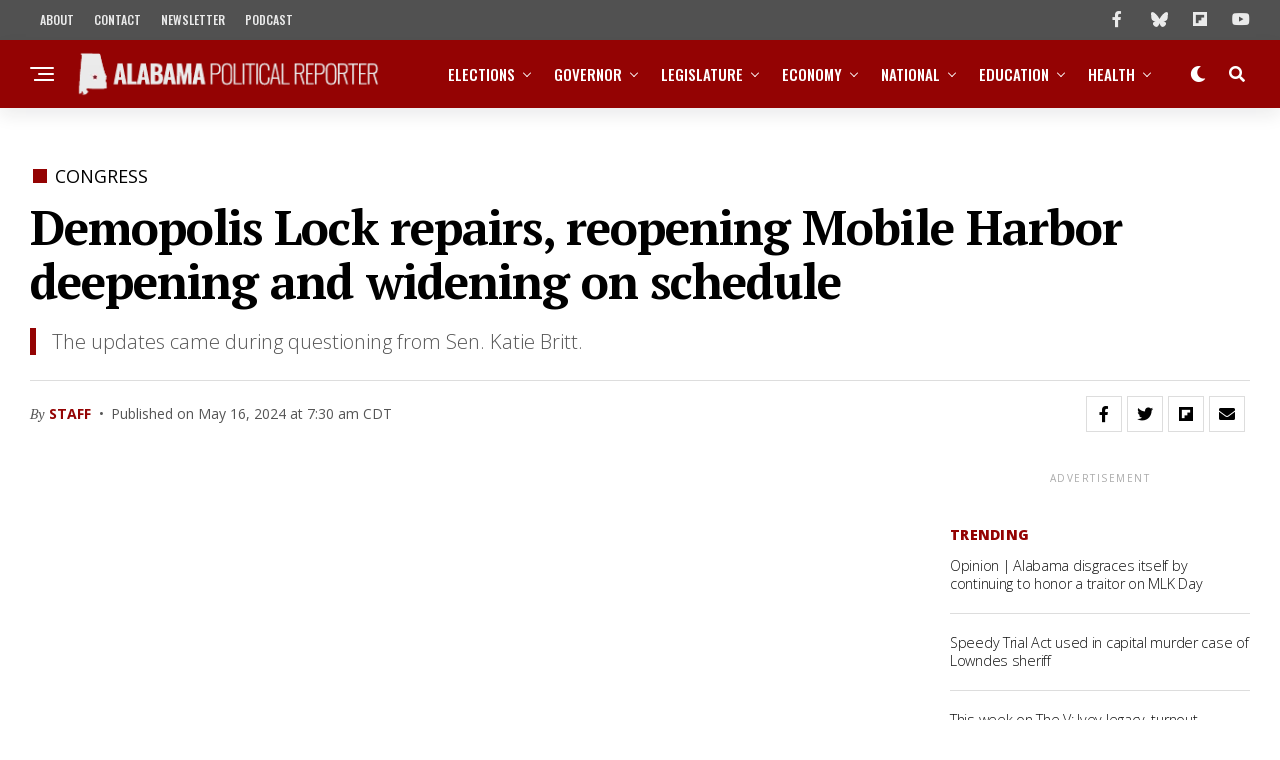

--- FILE ---
content_type: text/html; charset=UTF-8
request_url: https://www.alreporter.com/2024/05/16/demopolis-lock-repairs-and-reopening-mobile-harbor-deepening-and-widening-on-schedule/
body_size: 62350
content:
<!DOCTYPE html>
<html lang="en-US">
<head>
<meta charset="UTF-8" >
<meta name="viewport" id="viewport" content="width=device-width, initial-scale=1.0, maximum-scale=1.0, minimum-scale=1.0, user-scalable=no" />
<meta name='robots' content='index, follow, max-image-preview:large, max-snippet:-1, max-video-preview:-1' />

	<!-- This site is optimized with the Yoast SEO plugin v26.8 - https://yoast.com/product/yoast-seo-wordpress/ -->
	<title>Demopolis Lock repairs, reopening Mobile Harbor deepening and widening on schedule</title>
	<meta name="description" content="The updates came during questioning from Sen. Katie Britt." />
	<link rel="canonical" href="https://www.alreporter.com/2024/05/16/demopolis-lock-repairs-and-reopening-mobile-harbor-deepening-and-widening-on-schedule/" />
	<meta property="og:locale" content="en_US" />
	<meta property="og:type" content="article" />
	<meta property="og:title" content="Demopolis Lock repairs, reopening Mobile Harbor deepening and widening on schedule" />
	<meta property="og:description" content="The updates came during questioning from Sen. Katie Britt." />
	<meta property="og:url" content="https://www.alreporter.com/2024/05/16/demopolis-lock-repairs-and-reopening-mobile-harbor-deepening-and-widening-on-schedule/" />
	<meta property="og:site_name" content="Alabama Political Reporter" />
	<meta property="article:publisher" content="https://www.facebook.com/alreporter/" />
	<meta property="article:author" content="https://www.facebook.com/alreporter" />
	<meta property="article:published_time" content="2024-05-16T12:30:19+00:00" />
	<meta property="article:modified_time" content="2024-05-16T16:01:11+00:00" />
	<meta property="og:image" content="https://www.alreporter.com/wp-content/uploads/2024/05/sen-katie-britt-scaled-e1715862593220.webp" />
	<meta property="og:image:width" content="2560" />
	<meta property="og:image:height" content="1437" />
	<meta property="og:image:type" content="image/webp" />
	<meta name="author" content="Staff" />
	<meta name="twitter:card" content="summary_large_image" />
	<meta name="twitter:creator" content="@https://www.twitter.com/alreporter" />
	<meta name="twitter:site" content="@alreporter" />
	<meta name="twitter:label1" content="Written by" />
	<meta name="twitter:data1" content="Staff" />
	<meta name="twitter:label2" content="Est. reading time" />
	<meta name="twitter:data2" content="1 minute" />
	<script type="application/ld+json" class="yoast-schema-graph">{"@context":"https://schema.org","@graph":[{"@type":"NewsArticle","@id":"https://www.alreporter.com/2024/05/16/demopolis-lock-repairs-and-reopening-mobile-harbor-deepening-and-widening-on-schedule/#article","isPartOf":{"@id":"https://www.alreporter.com/2024/05/16/demopolis-lock-repairs-and-reopening-mobile-harbor-deepening-and-widening-on-schedule/"},"author":[{"@id":"https://www.alreporter.com/#/schema/person/c4cffc0c5d471c2df40f25142c13b0bb"}],"headline":"Demopolis Lock repairs, reopening Mobile Harbor deepening and widening on schedule","datePublished":"2024-05-16T12:30:19+00:00","dateModified":"2024-05-16T16:01:11+00:00","mainEntityOfPage":{"@id":"https://www.alreporter.com/2024/05/16/demopolis-lock-repairs-and-reopening-mobile-harbor-deepening-and-widening-on-schedule/"},"wordCount":259,"publisher":{"@id":"https://www.alreporter.com/#organization"},"image":{"@id":"https://www.alreporter.com/2024/05/16/demopolis-lock-repairs-and-reopening-mobile-harbor-deepening-and-widening-on-schedule/#primaryimage"},"thumbnailUrl":"https://www.alreporter.com/wp-content/uploads/2024/05/sen-katie-britt-scaled-e1715862593220.webp","keywords":["Demopolis Lock","infrastructure","Port of Mobile","reopening","repairs","Sen. Katie Britt"],"articleSection":["Congress"],"inLanguage":"en-US"},{"@type":"WebPage","@id":"https://www.alreporter.com/2024/05/16/demopolis-lock-repairs-and-reopening-mobile-harbor-deepening-and-widening-on-schedule/","url":"https://www.alreporter.com/2024/05/16/demopolis-lock-repairs-and-reopening-mobile-harbor-deepening-and-widening-on-schedule/","name":"Demopolis Lock repairs, reopening Mobile Harbor deepening and widening on schedule","isPartOf":{"@id":"https://www.alreporter.com/#website"},"primaryImageOfPage":{"@id":"https://www.alreporter.com/2024/05/16/demopolis-lock-repairs-and-reopening-mobile-harbor-deepening-and-widening-on-schedule/#primaryimage"},"image":{"@id":"https://www.alreporter.com/2024/05/16/demopolis-lock-repairs-and-reopening-mobile-harbor-deepening-and-widening-on-schedule/#primaryimage"},"thumbnailUrl":"https://www.alreporter.com/wp-content/uploads/2024/05/sen-katie-britt-scaled-e1715862593220.webp","datePublished":"2024-05-16T12:30:19+00:00","dateModified":"2024-05-16T16:01:11+00:00","description":"The updates came during questioning from Sen. Katie Britt.","breadcrumb":{"@id":"https://www.alreporter.com/2024/05/16/demopolis-lock-repairs-and-reopening-mobile-harbor-deepening-and-widening-on-schedule/#breadcrumb"},"inLanguage":"en-US","potentialAction":[{"@type":"ReadAction","target":["https://www.alreporter.com/2024/05/16/demopolis-lock-repairs-and-reopening-mobile-harbor-deepening-and-widening-on-schedule/"]}]},{"@type":"ImageObject","inLanguage":"en-US","@id":"https://www.alreporter.com/2024/05/16/demopolis-lock-repairs-and-reopening-mobile-harbor-deepening-and-widening-on-schedule/#primaryimage","url":"https://www.alreporter.com/wp-content/uploads/2024/05/sen-katie-britt-scaled-e1715862593220.webp","contentUrl":"https://www.alreporter.com/wp-content/uploads/2024/05/sen-katie-britt-scaled-e1715862593220.webp","width":2560,"height":1437,"caption":"U.S. Senator Katie Britt (R-Ala.) during a Senate Appropriations Energy & Water Subcommittee Hearing."},{"@type":"BreadcrumbList","@id":"https://www.alreporter.com/2024/05/16/demopolis-lock-repairs-and-reopening-mobile-harbor-deepening-and-widening-on-schedule/#breadcrumb","itemListElement":[{"@type":"ListItem","position":1,"name":"Home","item":"https://www.alreporter.com/"},{"@type":"ListItem","position":2,"name":"Demopolis Lock repairs, reopening Mobile Harbor deepening and widening on schedule"}]},{"@type":"WebSite","@id":"https://www.alreporter.com/#website","url":"https://www.alreporter.com/","name":"Alabama Political Reporter","description":"Politics, News, Analysis and Opinion","publisher":{"@id":"https://www.alreporter.com/#organization"},"potentialAction":[{"@type":"SearchAction","target":{"@type":"EntryPoint","urlTemplate":"https://www.alreporter.com/?s={search_term_string}"},"query-input":{"@type":"PropertyValueSpecification","valueRequired":true,"valueName":"search_term_string"}}],"inLanguage":"en-US"},{"@type":"Organization","@id":"https://www.alreporter.com/#organization","name":"Alabama Political Reporter","url":"https://www.alreporter.com/","logo":{"@type":"ImageObject","inLanguage":"en-US","@id":"https://www.alreporter.com/#/schema/logo/image/","url":"https://www.alreporter.com/wp-content/uploads/2021/01/Asset-8.png","contentUrl":"https://www.alreporter.com/wp-content/uploads/2021/01/Asset-8.png","width":512,"height":491,"caption":"Alabama Political Reporter"},"image":{"@id":"https://www.alreporter.com/#/schema/logo/image/"},"sameAs":["https://www.facebook.com/alreporter/","https://x.com/alreporter","https://www.instagram.com/alabamapoliticalreporter/","https://www.linkedin.com/company/alreporter","https://www.youtube.com/channel/UCsCo__V-uX9-yB0nhTni4Tg"]},{"@type":"Person","@id":"https://www.alreporter.com/#/schema/person/c4cffc0c5d471c2df40f25142c13b0bb","name":"Staff","image":{"@type":"ImageObject","inLanguage":"en-US","@id":"https://www.alreporter.com/#/schema/person/image/84bc3c385cbc6052c1fb817a4224682b","url":"https://www.alreporter.com/wp-content/uploads/2018/04/Avatar-96x96.png","contentUrl":"https://www.alreporter.com/wp-content/uploads/2018/04/Avatar-96x96.png","caption":"Staff"},"description":"The Alabama Political Reporter is a daily political news site devoted to Alabama politics. We provide accurate, reliable coverage of policy, elections and government.","sameAs":["https://www.alreporter.com/","https://www.facebook.com/alreporter","https://x.com/https://www.twitter.com/alreporter"],"url":"https://www.alreporter.com/author/staff/"}]}</script>
	<!-- / Yoast SEO plugin. -->


<link rel='dns-prefetch' href='//www.googletagmanager.com' />
<link rel='dns-prefetch' href='//ajax.googleapis.com' />
<link rel='dns-prefetch' href='//use.fontawesome.com' />
<link rel='dns-prefetch' href='//fonts.googleapis.com' />
<link rel='preconnect' href='https://fonts.googleapis.com' />
<link href='https://fonts.gstatic.com' crossorigin='anonymous' rel='preconnect' />
<link rel="alternate" type="application/rss+xml" title="Alabama Political Reporter &raquo; Feed" href="https://www.alreporter.com/feed/" />
<style id='wp-img-auto-sizes-contain-inline-css' type='text/css'>
img:is([sizes=auto i],[sizes^="auto," i]){contain-intrinsic-size:3000px 1500px}
/*# sourceURL=wp-img-auto-sizes-contain-inline-css */
</style>
<style id='wp-emoji-styles-inline-css' type='text/css'>

	img.wp-smiley, img.emoji {
		display: inline !important;
		border: none !important;
		box-shadow: none !important;
		height: 1em !important;
		width: 1em !important;
		margin: 0 0.07em !important;
		vertical-align: -0.1em !important;
		background: none !important;
		padding: 0 !important;
	}
/*# sourceURL=wp-emoji-styles-inline-css */
</style>
<link rel='stylesheet' id='wp-block-library-css' href='https://www.alreporter.com/wp-includes/css/dist/block-library/style.min.css?ver=6.9' type='text/css' media='all' />
<style id='classic-theme-styles-inline-css' type='text/css'>
/*! This file is auto-generated */
.wp-block-button__link{color:#fff;background-color:#32373c;border-radius:9999px;box-shadow:none;text-decoration:none;padding:calc(.667em + 2px) calc(1.333em + 2px);font-size:1.125em}.wp-block-file__button{background:#32373c;color:#fff;text-decoration:none}
/*# sourceURL=/wp-includes/css/classic-themes.min.css */
</style>
<style id='co-authors-plus-coauthors-style-inline-css' type='text/css'>
.wp-block-co-authors-plus-coauthors.is-layout-flow [class*=wp-block-co-authors-plus]{display:inline}

/*# sourceURL=https://www.alreporter.com/wp-content/plugins/co-authors-plus/build/blocks/block-coauthors/style-index.css */
</style>
<style id='co-authors-plus-avatar-style-inline-css' type='text/css'>
.wp-block-co-authors-plus-avatar :where(img){height:auto;max-width:100%;vertical-align:bottom}.wp-block-co-authors-plus-coauthors.is-layout-flow .wp-block-co-authors-plus-avatar :where(img){vertical-align:middle}.wp-block-co-authors-plus-avatar:is(.alignleft,.alignright){display:table}.wp-block-co-authors-plus-avatar.aligncenter{display:table;margin-inline:auto}

/*# sourceURL=https://www.alreporter.com/wp-content/plugins/co-authors-plus/build/blocks/block-coauthor-avatar/style-index.css */
</style>
<style id='co-authors-plus-image-style-inline-css' type='text/css'>
.wp-block-co-authors-plus-image{margin-bottom:0}.wp-block-co-authors-plus-image :where(img){height:auto;max-width:100%;vertical-align:bottom}.wp-block-co-authors-plus-coauthors.is-layout-flow .wp-block-co-authors-plus-image :where(img){vertical-align:middle}.wp-block-co-authors-plus-image:is(.alignfull,.alignwide) :where(img){width:100%}.wp-block-co-authors-plus-image:is(.alignleft,.alignright){display:table}.wp-block-co-authors-plus-image.aligncenter{display:table;margin-inline:auto}

/*# sourceURL=https://www.alreporter.com/wp-content/plugins/co-authors-plus/build/blocks/block-coauthor-image/style-index.css */
</style>
<style id='global-styles-inline-css' type='text/css'>
:root{--wp--preset--aspect-ratio--square: 1;--wp--preset--aspect-ratio--4-3: 4/3;--wp--preset--aspect-ratio--3-4: 3/4;--wp--preset--aspect-ratio--3-2: 3/2;--wp--preset--aspect-ratio--2-3: 2/3;--wp--preset--aspect-ratio--16-9: 16/9;--wp--preset--aspect-ratio--9-16: 9/16;--wp--preset--color--black: #000000;--wp--preset--color--cyan-bluish-gray: #abb8c3;--wp--preset--color--white: #ffffff;--wp--preset--color--pale-pink: #f78da7;--wp--preset--color--vivid-red: #cf2e2e;--wp--preset--color--luminous-vivid-orange: #ff6900;--wp--preset--color--luminous-vivid-amber: #fcb900;--wp--preset--color--light-green-cyan: #7bdcb5;--wp--preset--color--vivid-green-cyan: #00d084;--wp--preset--color--pale-cyan-blue: #8ed1fc;--wp--preset--color--vivid-cyan-blue: #0693e3;--wp--preset--color--vivid-purple: #9b51e0;--wp--preset--gradient--vivid-cyan-blue-to-vivid-purple: linear-gradient(135deg,rgb(6,147,227) 0%,rgb(155,81,224) 100%);--wp--preset--gradient--light-green-cyan-to-vivid-green-cyan: linear-gradient(135deg,rgb(122,220,180) 0%,rgb(0,208,130) 100%);--wp--preset--gradient--luminous-vivid-amber-to-luminous-vivid-orange: linear-gradient(135deg,rgb(252,185,0) 0%,rgb(255,105,0) 100%);--wp--preset--gradient--luminous-vivid-orange-to-vivid-red: linear-gradient(135deg,rgb(255,105,0) 0%,rgb(207,46,46) 100%);--wp--preset--gradient--very-light-gray-to-cyan-bluish-gray: linear-gradient(135deg,rgb(238,238,238) 0%,rgb(169,184,195) 100%);--wp--preset--gradient--cool-to-warm-spectrum: linear-gradient(135deg,rgb(74,234,220) 0%,rgb(151,120,209) 20%,rgb(207,42,186) 40%,rgb(238,44,130) 60%,rgb(251,105,98) 80%,rgb(254,248,76) 100%);--wp--preset--gradient--blush-light-purple: linear-gradient(135deg,rgb(255,206,236) 0%,rgb(152,150,240) 100%);--wp--preset--gradient--blush-bordeaux: linear-gradient(135deg,rgb(254,205,165) 0%,rgb(254,45,45) 50%,rgb(107,0,62) 100%);--wp--preset--gradient--luminous-dusk: linear-gradient(135deg,rgb(255,203,112) 0%,rgb(199,81,192) 50%,rgb(65,88,208) 100%);--wp--preset--gradient--pale-ocean: linear-gradient(135deg,rgb(255,245,203) 0%,rgb(182,227,212) 50%,rgb(51,167,181) 100%);--wp--preset--gradient--electric-grass: linear-gradient(135deg,rgb(202,248,128) 0%,rgb(113,206,126) 100%);--wp--preset--gradient--midnight: linear-gradient(135deg,rgb(2,3,129) 0%,rgb(40,116,252) 100%);--wp--preset--font-size--small: 13px;--wp--preset--font-size--medium: 20px;--wp--preset--font-size--large: 36px;--wp--preset--font-size--x-large: 42px;--wp--preset--spacing--20: 0.44rem;--wp--preset--spacing--30: 0.67rem;--wp--preset--spacing--40: 1rem;--wp--preset--spacing--50: 1.5rem;--wp--preset--spacing--60: 2.25rem;--wp--preset--spacing--70: 3.38rem;--wp--preset--spacing--80: 5.06rem;--wp--preset--shadow--natural: 6px 6px 9px rgba(0, 0, 0, 0.2);--wp--preset--shadow--deep: 12px 12px 50px rgba(0, 0, 0, 0.4);--wp--preset--shadow--sharp: 6px 6px 0px rgba(0, 0, 0, 0.2);--wp--preset--shadow--outlined: 6px 6px 0px -3px rgb(255, 255, 255), 6px 6px rgb(0, 0, 0);--wp--preset--shadow--crisp: 6px 6px 0px rgb(0, 0, 0);}:where(.is-layout-flex){gap: 0.5em;}:where(.is-layout-grid){gap: 0.5em;}body .is-layout-flex{display: flex;}.is-layout-flex{flex-wrap: wrap;align-items: center;}.is-layout-flex > :is(*, div){margin: 0;}body .is-layout-grid{display: grid;}.is-layout-grid > :is(*, div){margin: 0;}:where(.wp-block-columns.is-layout-flex){gap: 2em;}:where(.wp-block-columns.is-layout-grid){gap: 2em;}:where(.wp-block-post-template.is-layout-flex){gap: 1.25em;}:where(.wp-block-post-template.is-layout-grid){gap: 1.25em;}.has-black-color{color: var(--wp--preset--color--black) !important;}.has-cyan-bluish-gray-color{color: var(--wp--preset--color--cyan-bluish-gray) !important;}.has-white-color{color: var(--wp--preset--color--white) !important;}.has-pale-pink-color{color: var(--wp--preset--color--pale-pink) !important;}.has-vivid-red-color{color: var(--wp--preset--color--vivid-red) !important;}.has-luminous-vivid-orange-color{color: var(--wp--preset--color--luminous-vivid-orange) !important;}.has-luminous-vivid-amber-color{color: var(--wp--preset--color--luminous-vivid-amber) !important;}.has-light-green-cyan-color{color: var(--wp--preset--color--light-green-cyan) !important;}.has-vivid-green-cyan-color{color: var(--wp--preset--color--vivid-green-cyan) !important;}.has-pale-cyan-blue-color{color: var(--wp--preset--color--pale-cyan-blue) !important;}.has-vivid-cyan-blue-color{color: var(--wp--preset--color--vivid-cyan-blue) !important;}.has-vivid-purple-color{color: var(--wp--preset--color--vivid-purple) !important;}.has-black-background-color{background-color: var(--wp--preset--color--black) !important;}.has-cyan-bluish-gray-background-color{background-color: var(--wp--preset--color--cyan-bluish-gray) !important;}.has-white-background-color{background-color: var(--wp--preset--color--white) !important;}.has-pale-pink-background-color{background-color: var(--wp--preset--color--pale-pink) !important;}.has-vivid-red-background-color{background-color: var(--wp--preset--color--vivid-red) !important;}.has-luminous-vivid-orange-background-color{background-color: var(--wp--preset--color--luminous-vivid-orange) !important;}.has-luminous-vivid-amber-background-color{background-color: var(--wp--preset--color--luminous-vivid-amber) !important;}.has-light-green-cyan-background-color{background-color: var(--wp--preset--color--light-green-cyan) !important;}.has-vivid-green-cyan-background-color{background-color: var(--wp--preset--color--vivid-green-cyan) !important;}.has-pale-cyan-blue-background-color{background-color: var(--wp--preset--color--pale-cyan-blue) !important;}.has-vivid-cyan-blue-background-color{background-color: var(--wp--preset--color--vivid-cyan-blue) !important;}.has-vivid-purple-background-color{background-color: var(--wp--preset--color--vivid-purple) !important;}.has-black-border-color{border-color: var(--wp--preset--color--black) !important;}.has-cyan-bluish-gray-border-color{border-color: var(--wp--preset--color--cyan-bluish-gray) !important;}.has-white-border-color{border-color: var(--wp--preset--color--white) !important;}.has-pale-pink-border-color{border-color: var(--wp--preset--color--pale-pink) !important;}.has-vivid-red-border-color{border-color: var(--wp--preset--color--vivid-red) !important;}.has-luminous-vivid-orange-border-color{border-color: var(--wp--preset--color--luminous-vivid-orange) !important;}.has-luminous-vivid-amber-border-color{border-color: var(--wp--preset--color--luminous-vivid-amber) !important;}.has-light-green-cyan-border-color{border-color: var(--wp--preset--color--light-green-cyan) !important;}.has-vivid-green-cyan-border-color{border-color: var(--wp--preset--color--vivid-green-cyan) !important;}.has-pale-cyan-blue-border-color{border-color: var(--wp--preset--color--pale-cyan-blue) !important;}.has-vivid-cyan-blue-border-color{border-color: var(--wp--preset--color--vivid-cyan-blue) !important;}.has-vivid-purple-border-color{border-color: var(--wp--preset--color--vivid-purple) !important;}.has-vivid-cyan-blue-to-vivid-purple-gradient-background{background: var(--wp--preset--gradient--vivid-cyan-blue-to-vivid-purple) !important;}.has-light-green-cyan-to-vivid-green-cyan-gradient-background{background: var(--wp--preset--gradient--light-green-cyan-to-vivid-green-cyan) !important;}.has-luminous-vivid-amber-to-luminous-vivid-orange-gradient-background{background: var(--wp--preset--gradient--luminous-vivid-amber-to-luminous-vivid-orange) !important;}.has-luminous-vivid-orange-to-vivid-red-gradient-background{background: var(--wp--preset--gradient--luminous-vivid-orange-to-vivid-red) !important;}.has-very-light-gray-to-cyan-bluish-gray-gradient-background{background: var(--wp--preset--gradient--very-light-gray-to-cyan-bluish-gray) !important;}.has-cool-to-warm-spectrum-gradient-background{background: var(--wp--preset--gradient--cool-to-warm-spectrum) !important;}.has-blush-light-purple-gradient-background{background: var(--wp--preset--gradient--blush-light-purple) !important;}.has-blush-bordeaux-gradient-background{background: var(--wp--preset--gradient--blush-bordeaux) !important;}.has-luminous-dusk-gradient-background{background: var(--wp--preset--gradient--luminous-dusk) !important;}.has-pale-ocean-gradient-background{background: var(--wp--preset--gradient--pale-ocean) !important;}.has-electric-grass-gradient-background{background: var(--wp--preset--gradient--electric-grass) !important;}.has-midnight-gradient-background{background: var(--wp--preset--gradient--midnight) !important;}.has-small-font-size{font-size: var(--wp--preset--font-size--small) !important;}.has-medium-font-size{font-size: var(--wp--preset--font-size--medium) !important;}.has-large-font-size{font-size: var(--wp--preset--font-size--large) !important;}.has-x-large-font-size{font-size: var(--wp--preset--font-size--x-large) !important;}
:where(.wp-block-post-template.is-layout-flex){gap: 1.25em;}:where(.wp-block-post-template.is-layout-grid){gap: 1.25em;}
:where(.wp-block-term-template.is-layout-flex){gap: 1.25em;}:where(.wp-block-term-template.is-layout-grid){gap: 1.25em;}
:where(.wp-block-columns.is-layout-flex){gap: 2em;}:where(.wp-block-columns.is-layout-grid){gap: 2em;}
:root :where(.wp-block-pullquote){font-size: 1.5em;line-height: 1.6;}
/*# sourceURL=global-styles-inline-css */
</style>
<link rel='stylesheet' id='ql-jquery-ui-css' href='//ajax.googleapis.com/ajax/libs/jqueryui/1.12.1/themes/smoothness/jquery-ui.css?ver=6.9' type='text/css' media='all' />
<link rel='stylesheet' id='zox-custom-style-css' href='https://www.alreporter.com/wp-content/themes/zoxpress/style.css?ver=6.9' type='text/css' media='all' />
<style id='zox-custom-style-inline-css' type='text/css'>


	a,
	a:visited,
	a:hover h2.zox-s-title1,
	a:hover h2.zox-s-title1-feat,
	a:hover h2.zox-s-title2,
	a:hover h2.zox-s-title3,
	.zox-post-body p a,
	h3.zox-post-cat a,
	.sp-template a,
	.sp-data-table a,
	span.zox-author-name a,
	a:hover h2.zox-authors-latest,
	span.zox-authors-name a:hover,
	#zox-side-wrap a:hover {
		color: #940303;
	}

	.zox-s8 a:hover h2.zox-s-title1,
	.zox-s8 a:hover h2.zox-s-title1-feat,
	.zox-s8 a:hover h2.zox-s-title2,
	.zox-s8 a:hover h2.zox-s-title3 {
		box-shadow: 15px 0 0 #fff, -10px 0 0 #fff;
		color: #940303;
	}

	.woocommerce-message:before,
	.woocommerce-info:before,
	.woocommerce-message:before,
	.woocommerce .star-rating span:before,
	span.zox-s-cat,
	h3.zox-post-cat a,
	.zox-s6 span.zox-s-cat,
	.zox-s8 span.zox-s-cat,
	.zox-widget-side-trend-wrap .zox-art-text:before {
		color: #940303;
	}

	.zox-widget-bgp,
	.zox-widget-bgp.zox-widget-txtw .zox-art-wrap,
	.zox-widget-bgp.zox-widget-txtw .zox-widget-featl-sub .zox-art-wrap,
	.zox-s4 .zox-widget-bgp span.zox-s-cat,
	.woocommerce span.onsale,
	.zox-s7 .zox-byline-wrap:before,
	.zox-s3 span.zox-s-cat,
	.zox-o1 span.zox-s-cat,
	.zox-s3 .zox-widget-side-trend-wrap .zox-art-text:before,
	.sp-table-caption,
	#zox-search-form #zox-search-submit,
	#zox-search-form2 #zox-search-submit2,
	.pagination .current,
	.pagination a:hover,
	.zox-o6 span.zox-s-cat {
		background: #940303;
	}

	.woocommerce .widget_price_filter .ui-slider .ui-slider-handle,
	.woocommerce #respond input#submit.alt,
	.woocommerce a.button.alt,
	.woocommerce button.button.alt,
	.woocommerce input.button.alt,
	.woocommerce #respond input#submit.alt:hover,
	.woocommerce a.button.alt:hover,
	.woocommerce button.button.alt:hover,
	.woocommerce input.button.alt:hover {
		background-color: #940303;
	}

	.woocommerce-error,
	.woocommerce-info,
	.woocommerce-message {
		border-top-color: #940303;
	}

	.zox-feat-ent1-left,
	.zox-ent1 .zox-side-widget {
		border-top: 2px solid #940303;
	}

	.zox-feat-ent3-main-wrap h2.zox-s-title2 {
		background-color: #940303;
		box-shadow: 15px 0 0 #940303, -10px 0 0 #940303;
	}

	.zox-widget-side-trend-wrap .zox-art-text:before,
	.pagination .current,
	.pagination a:hover {
		border: 1px solid #940303;
	}

	.zox-post-type {
		border: 3px solid #940303;
	}
	.zox-net1 .zox-post-type,
	.zox-net2 .zox-post-type {
		background: #940303;
	}
	.zox-widget-featl-sub .zox-post-type {
		border: 2px solid #940303;
	}

	@media screen and (max-width: 479px) {
	.zox-net1.zox-s4 .zox-widget-bgp .zox-art-main span.zox-s-cat {
		background: #940303 !important;
	}
	}

	.zox-o3 h3.zox-s-cat {
		background: #940303;
	}

	.zox-widget-bgs,
	.zox-widget-bgs.zox-widget-txtw .zox-art-wrap,
	.zox-widget-bgs.zox-widget-txtw .zox-widget-featl-sub .zox-art-wrap,
	.zox-s4 .zox-widget-bgs span.zox-s-cat {
		background: #940303;
	}

	#zox-top-head-wrap {
		background: #515151;
	}

	span.zox-top-soc-but,
	.zox-top-nav-menu ul li a,
	span.zox-woo-cart-icon {
		color: #eaeaea;
	}

	span.zox-woo-cart-num {
		background: #eaeaea;
	}

	.zox-top-nav-menu ul li:hover a {
		color: #eaeaea;
	}

	#zox-top-head-wrap,
	#zox-top-head,
	#zox-top-head-left,
	#zox-top-head-mid,
	#zox-top-head-right,
	.zox-top-nav-menu ul {
		height: 40px;
	}

	#zox-top-head-mid img {
		max-height: calc(40px - 20px);
	}

	.zox-top-nav-menu ul li a {
		font-size: 12px;
	}

	#zox-bot-head-wrap,
	#zox-bot-head-wrap.zox-trans-bot.zox-fix-up,
	#zox-fly-wrap,
	#zox-bot-head-wrap.zox-trans-bot:hover {
		background-color: #940303;
		background-image: none;
	}

	.zox-nav-menu ul li a,
	span.zox-nav-search-but,
	span.zox-night,
	.zox-trans-bot.zox-fix-up .zox-nav-menu ul li a,
	.zox-trans-bot.zox-fix-up span.zox-nav-search-but,
	nav.zox-fly-nav-menu ul li a,
	span.zox-fly-soc-head,
	ul.zox-fly-soc-list li a,
	nav.zox-fly-nav-menu ul li.menu-item-has-children:after {
		color: #ffffff;
	}

	.zox-nav-menu ul li.menu-item-has-children a:after,
	.zox-nav-menu ul li.zox-mega-drop a:after {
		border-right: 1px solid #ffffff;
		border-bottom: 1px solid #ffffff;
	}

	.zox-fly-but-wrap span,
	.zox-trans-bot.zox-fix-up .zox-fly-but-wrap span {
		background: #ffffff;
	}

	.zox-nav-menu ul li:hover a,
	span.zox-nav-search-but:hover,
	span.zox-night:hover {
		color: #eaeaea;
	}

	.zox-fly-but-wrap:hover span {
		background: #eaeaea;
	}

	span.zox-widget-main-title {
		color: #515151;
	}

	#zox-foot-wrap {
		background: #515151;
	}

	#zox-foot-wrap p {
		color: #eaeaea;
	}

	#zox-foot-wrap a {
		color: #eaeaea;
	}

	ul.zox-foot-soc-list li a {
		border: 1px solid #eaeaea;
	}

	span.zox-widget-side-title {
		color: #940303;
	}

	span.zox-post-main-title {
		color: #515151;
	}

	.zox-top-nav-menu ul li a {
		padding-top: calc((40px - 12px) / 2);
		padding-bottom: calc((40px - 12px) / 2);
	}

	#zox-bot-head-wrap,
	.zox-bot-head-menu,
	#zox-bot-head,
	#zox-bot-head-left,
	#zox-bot-head-right,
	#zox-bot-head-mid,
	.zox-bot-head-logo,
	.zox-bot-head-logo-main,
	.zox-nav-menu,
	.zox-nav-menu ul {
		height: 68px;
	}

	.zox-bot-head-logo img,
	.zox-bot-head-logo-main img {
		max-height: calc(68px - 20px);
	}

	.zox-nav-menu ul li ul.sub-menu,
	.zox-nav-menu ul li.menu-item-object-category .zox-mega-dropdown {
		top: 68px;
	}

	.zox-nav-menu ul li a {
		font-size: 15px;
	}

	.zox-nav-menu ul li a {
		padding-top: calc((68px - 15px) / 2);
		padding-bottom: calc((68px - 15px) / 2);
	}

	.zox-fix-up {
		top: -68px !important;
		-webkit-transform: translate3d(0,-68px,0) !important;
	   	   -moz-transform: translate3d(0,-68px,0) !important;
	    	-ms-transform: translate3d(0,-68px,0) !important;
	     	 -o-transform: translate3d(0,-68px,0) !important;
				transform: translate3d(0,-68px,0) !important;
	}

	.zox-fix {
		top: -68px;
		-webkit-transform: translate3d(0,68px,0) !important;
	   	   -moz-transform: translate3d(0,68px,0) !important;
	    	-ms-transform: translate3d(0,68px,0) !important;
	     	 -o-transform: translate3d(0,68px,0) !important;
				transform: translate3d(0,68px,0) !important;
	}

	.zox-fix-up .zox-nav-menu ul li a {
		padding-top: calc((60px - 15px) / 2);
		padding-bottom: calc((60px - 15px) / 2);
	}

	.zox-feat-ent1-grid,
	.zox-feat-ent2-bot,
	.zox-feat-net1-grid {
		grid-template-columns: auto 300px;
	}

	body,
	span.zox-s-cat,
	span.zox-ad-label,
	.woocommerce ul.product_list_widget li a,
	.woocommerce ul.product_list_widget span.product-title,
	.woocommerce #reviews #comments ol.commentlist li .comment-text p.meta,
	.woocommerce div.product p.price,
	.woocommerce div.product p.price ins,
	.woocommerce div.product p.price del,
	.woocommerce ul.products li.product .price del,
	.woocommerce ul.products li.product .price ins,
	.woocommerce ul.products li.product .price,
	.woocommerce #respond input#submit,
	.woocommerce a.button,
	.woocommerce button.button,
	.woocommerce input.button,
	.woocommerce .widget_price_filter .price_slider_amount .button,
	.woocommerce span.onsale,
	.woocommerce-review-link,
	#woo-content p.woocommerce-result-count,
	.woocommerce div.product .woocommerce-tabs ul.tabs li a,
	.woocommerce .woocommerce-breadcrumb,
	.woocommerce #respond input#submit.alt,
	.woocommerce a.button.alt,
	.woocommerce button.button.alt,
	.woocommerce input.button.alt,
	.zox-post-tags-header,
	.zox-post-tags a {
		font-family: 'Open Sans', sans-serif;
		font-weight: 400;
		text-transform: None;
	}

	#zox-woo-side-wrap span.zox-widget-side-title,
	span.zox-authors-name a,
	h1.zox-author-top-head {
		font-family: 'Open Sans', sans-serif;
	}

	p.zox-s-graph,
	span.zox-post-excerpt p,
	.zox-post-body p,
	#woo-content p,
	#zox-404 p,
	.zox-post-body ul li,
	.zox-post-body ol li,
	.zox-author-box-text p {
		font-family: 'PT Serif', sans-serif;
		font-weight: 300;
		text-transform: None;
	}

	.zox-nav-menu ul li a,
	.zox-top-nav-menu ul li a,
	nav.zox-fly-nav-menu ul li a {
		font-family: 'Oswald', sans-serif;
		font-weight: 500;
		text-transform: Uppercase;
	}

	.zox-nav-menu ul li ul.zox-mega-list li a,
	.zox-nav-menu ul li ul.zox-mega-list li a p {
		font-family: 'Oswald', sans-serif;
	}

	h2.zox-s-title1,
	h2.zox-s-title1-feat,
	.woocommerce div.product .product_title,
	.woocommerce .related h2,
	#woo-content .summary p.price,
	.woocommerce div.product .woocommerce-tabs .panel h2,
	#zox-404 h1,
	h1.zox-post-title,
	.zox-widget-side-trend-wrap .zox-art-text:before,
	.zox-post-body blockquote p,
	.zox-post-body .wp-block-pullquote blockquote p,
	.zox-post-body h1,
	.zox-post-body h2,
	.zox-post-body h3,
	.zox-post-body h4,
	.zox-post-body h5,
	.zox-post-body h6,
	.comment-inner h1,
	.comment-inner h2,
	.comment-inner h3,
	.comment-inner h4,
	.comment-inner h5,
	.comment-inner h6,
	span.zox-author-box-name a {
		font-family: 'PT Serif', sans-serif;
		font-weight: 900;
		text-transform: None;
	}

	span.zox-widget-main-title {
		font-family: 'Open Sans', sans-serif;
		font-weight: 500;
		text-transform: Capitalize;
	}

	span.zox-widget-side-title {
		font-family: 'Open Sans', sans-serif;
		font-weight: 900;
		text-transform: Capitalize;
	}

	span.zox-post-main-title {
		font-family: 'Open Sans', sans-serif;
		font-weight: 300;
		text-transform: Capitalize;
	}

	h2.zox-s-title2,
	h2.zox-s-title3,
	span.zox-woo-cart-num,
	p.zox-search-p,
	.alp-related-posts .current .post-title,
	.alp-related-posts-wrapper .alp-related-post .post-title,
	.zox-widget-txtw span.zox-widget-main-title {
		font-family: 'Open Sans', sans-serif;
		font-weight: 500;
		text-transform: None;
	}

	.zox-post-width {
		margin: 0 auto;
		max-width: calc(1400px + 60px);
	}


	

			.zox-head-width {
				margin: 0 auto;
				max-width: none;
			}
			.zox-nav-menu ul li.zox-mega-drop .zox-mega-dropdown {
				left: calc(((100vw - 100%) /2) * -1);
			}
				

			.zox-body-width,
			.zox-widget-feat-wrap.zox-o1 .zox-art-text-cont,
			.zox-widget-feat-wrap.zox-o4 .zox-art-text-cont,
			.zox-widget-feat-main.zox-o1 .zox-art-text-cont,
			.zox-widget-feat-main.zox-o4 .zox-art-text-cont {
				margin: 0 auto;
				padding: 0 30px;
				max-width: none;
			}
			@media screen and (min-width: 1601px) {
				.zox-body-width,
				.zox-title-width {
					max-width: 1600px;
				}
			}
				

		#zox-top-head {
			grid-template-columns: auto 250px;
		}
		#zox-top-head-left {
			width: 100%;
		}
		#zox-top-head-mid {
			display: none;
		}
			

		#zox-bot-head-mid {
			display: grid;
			grid-column-gap: 20px;
			grid-template-columns: auto auto;
			justify-content: start;
			position: relative;
		}
		.zox-bot-head-logo {
			position: relative;
				top: auto;
				left: auto;
		}
		#zox-bot-head-wrap .zox-nav-menu ul li:first-child a {
			padding-left: 0;
		}
		.zox-bot-head-menu {
			padding: 0;
		}
			

			#zox-bot-head-left {
				display: grid;
			}
			#zox-bot-head {
				grid-template-columns: 24px auto 60px;
			}
			.zox-bot-head-menu {
				padding: 0 0 0 36px;
			}
				

	#zox-bot-head-wrap {
		-webkit-box-shadow: 0 0.5rem 1rem 0 rgba(21,21,30,0.08);
		   -moz-box-shadow: 0 0.5rem 1rem 0 rgba(21,21,30,0.08);
			-ms-box-shadow: 0 0.5rem 1rem 0 rgba(21,21,30,0.08);
			 -o-box-shadow: 0 0.5rem 1rem 0 rgba(21,21,30,0.08);
				box-shadow: 0 0.5rem 1rem 0 rgba(21,21,30,0.08);
	}
		

.zox-nav-links {
	display: none;
	}
	

					#zox-home-body-wrap {
						grid-template-columns: auto 300px;
						}
						

	span.zox-byline-date {
		display: none;
	}
	

	.zox-post-body p a {
		color: #940303;
		box-shadow: none;
	}
	.zox-post-body p a:hover {
		color: #940303;
		box-shadow: inset 0 -1px 0 0 #fff, inset 0 -2px 0 0 #940303;
	}
	

			.zox-widget-main-head {
				margin: 0 0 15px;
			}
			h4.zox-widget-main-title {
				border-top: 1px solid #ccc;
				position: relative;
				text-align: center;
			}
			span.zox-widget-main-title {
				background: #fff;
				border: 1px solid #ddd;
				color: #515151;
				display: inline-block;
				font-size: 18px;
				letter-spacing: .05em;
				padding: 5px 10px 7px;
				position: relative;
					top: -16px;
				text-transform: uppercase;
			}
			.zox_feat_widget .zox-widget-main-head {
				margin: 0;
			}
			.zox_feat_widget h4.zox-widget-main-title {
				height: 1px;
				z-index: 10;
			}
			

			.zox-widget-side-head {
				margin: 0 0 15px;
			}
			h4.zox-widget-side-title {
				text-align: left;
			}
			span.zox-widget-side-title {
				font-size: .875rem;
				letter-spacing: .02em;
				text-transform: uppercase;
			}
			

		.zox-post-main-head {
			margin: 0 0 15px;
		}
		h4.zox-post-main-title {
			border-top: 1px solid #ccc;
			position: relative;
			text-align: center;
		}
		span.zox-post-main-title {
			background: #fff;
			border: 1px solid #ddd;
			color: #515151;
			display: inline-block;
			font-size: 18px;
			letter-spacing: .05em;
			padding: 5px 10px 7px;
			position: relative;
				top: -16px;
			text-transform: uppercase;
		}
		.zox_feat_widget .zox-post-main-head {
			margin: 0;
		}
		.zox_feat_widget h4.zox-post-main-title {
			height: 1px;
			z-index: 10;
		}
		

	.archive #zox-home-body-wrap {
		grid-gap: 0;
		grid-template-columns: 100%;
	}
	.archive #zox-home-right-wrap {
		display: none;
	}
	


		
/*# sourceURL=zox-custom-style-inline-css */
</style>
<link rel='stylesheet' id='fontawesome-child-css' href='https://use.fontawesome.com/releases/v5.5.0/css/all.css?ver=6.9' type='text/css' media='all' />
<link rel='stylesheet' id='zox-custom-child-style-css' href='https://www.alreporter.com/wp-content/themes/apr-zoxpress/style.css?ver=1.0.0' type='text/css' media='all' />
<link rel='stylesheet' id='fontawesome-css' href='https://www.alreporter.com/wp-content/themes/apr-zoxpress/font-awesome/css/all.css?ver=6.9' type='text/css' media='all' />
<style id="zox-fonts-css" media="all">/* cyrillic-ext */
@font-face {
  font-family: 'Open Sans';
  font-style: italic;
  font-weight: 300 800;
  font-stretch: 100%;
  font-display: swap;
  src: url(/fonts.gstatic.com/s/opensans/v44/memtYaGs126MiZpBA-UFUIcVXSCEkx2cmqvXlWqWtE6FxZCJgvAQ.woff2) format('woff2');
  unicode-range: U+0460-052F, U+1C80-1C8A, U+20B4, U+2DE0-2DFF, U+A640-A69F, U+FE2E-FE2F;
}
/* cyrillic */
@font-face {
  font-family: 'Open Sans';
  font-style: italic;
  font-weight: 300 800;
  font-stretch: 100%;
  font-display: swap;
  src: url(/fonts.gstatic.com/s/opensans/v44/memtYaGs126MiZpBA-UFUIcVXSCEkx2cmqvXlWqWvU6FxZCJgvAQ.woff2) format('woff2');
  unicode-range: U+0301, U+0400-045F, U+0490-0491, U+04B0-04B1, U+2116;
}
/* greek-ext */
@font-face {
  font-family: 'Open Sans';
  font-style: italic;
  font-weight: 300 800;
  font-stretch: 100%;
  font-display: swap;
  src: url(/fonts.gstatic.com/s/opensans/v44/memtYaGs126MiZpBA-UFUIcVXSCEkx2cmqvXlWqWtU6FxZCJgvAQ.woff2) format('woff2');
  unicode-range: U+1F00-1FFF;
}
/* greek */
@font-face {
  font-family: 'Open Sans';
  font-style: italic;
  font-weight: 300 800;
  font-stretch: 100%;
  font-display: swap;
  src: url(/fonts.gstatic.com/s/opensans/v44/memtYaGs126MiZpBA-UFUIcVXSCEkx2cmqvXlWqWuk6FxZCJgvAQ.woff2) format('woff2');
  unicode-range: U+0370-0377, U+037A-037F, U+0384-038A, U+038C, U+038E-03A1, U+03A3-03FF;
}
/* hebrew */
@font-face {
  font-family: 'Open Sans';
  font-style: italic;
  font-weight: 300 800;
  font-stretch: 100%;
  font-display: swap;
  src: url(/fonts.gstatic.com/s/opensans/v44/memtYaGs126MiZpBA-UFUIcVXSCEkx2cmqvXlWqWu06FxZCJgvAQ.woff2) format('woff2');
  unicode-range: U+0307-0308, U+0590-05FF, U+200C-2010, U+20AA, U+25CC, U+FB1D-FB4F;
}
/* math */
@font-face {
  font-family: 'Open Sans';
  font-style: italic;
  font-weight: 300 800;
  font-stretch: 100%;
  font-display: swap;
  src: url(/fonts.gstatic.com/s/opensans/v44/memtYaGs126MiZpBA-UFUIcVXSCEkx2cmqvXlWqWxU6FxZCJgvAQ.woff2) format('woff2');
  unicode-range: U+0302-0303, U+0305, U+0307-0308, U+0310, U+0312, U+0315, U+031A, U+0326-0327, U+032C, U+032F-0330, U+0332-0333, U+0338, U+033A, U+0346, U+034D, U+0391-03A1, U+03A3-03A9, U+03B1-03C9, U+03D1, U+03D5-03D6, U+03F0-03F1, U+03F4-03F5, U+2016-2017, U+2034-2038, U+203C, U+2040, U+2043, U+2047, U+2050, U+2057, U+205F, U+2070-2071, U+2074-208E, U+2090-209C, U+20D0-20DC, U+20E1, U+20E5-20EF, U+2100-2112, U+2114-2115, U+2117-2121, U+2123-214F, U+2190, U+2192, U+2194-21AE, U+21B0-21E5, U+21F1-21F2, U+21F4-2211, U+2213-2214, U+2216-22FF, U+2308-230B, U+2310, U+2319, U+231C-2321, U+2336-237A, U+237C, U+2395, U+239B-23B7, U+23D0, U+23DC-23E1, U+2474-2475, U+25AF, U+25B3, U+25B7, U+25BD, U+25C1, U+25CA, U+25CC, U+25FB, U+266D-266F, U+27C0-27FF, U+2900-2AFF, U+2B0E-2B11, U+2B30-2B4C, U+2BFE, U+3030, U+FF5B, U+FF5D, U+1D400-1D7FF, U+1EE00-1EEFF;
}
/* symbols */
@font-face {
  font-family: 'Open Sans';
  font-style: italic;
  font-weight: 300 800;
  font-stretch: 100%;
  font-display: swap;
  src: url(/fonts.gstatic.com/s/opensans/v44/memtYaGs126MiZpBA-UFUIcVXSCEkx2cmqvXlWqW106FxZCJgvAQ.woff2) format('woff2');
  unicode-range: U+0001-000C, U+000E-001F, U+007F-009F, U+20DD-20E0, U+20E2-20E4, U+2150-218F, U+2190, U+2192, U+2194-2199, U+21AF, U+21E6-21F0, U+21F3, U+2218-2219, U+2299, U+22C4-22C6, U+2300-243F, U+2440-244A, U+2460-24FF, U+25A0-27BF, U+2800-28FF, U+2921-2922, U+2981, U+29BF, U+29EB, U+2B00-2BFF, U+4DC0-4DFF, U+FFF9-FFFB, U+10140-1018E, U+10190-1019C, U+101A0, U+101D0-101FD, U+102E0-102FB, U+10E60-10E7E, U+1D2C0-1D2D3, U+1D2E0-1D37F, U+1F000-1F0FF, U+1F100-1F1AD, U+1F1E6-1F1FF, U+1F30D-1F30F, U+1F315, U+1F31C, U+1F31E, U+1F320-1F32C, U+1F336, U+1F378, U+1F37D, U+1F382, U+1F393-1F39F, U+1F3A7-1F3A8, U+1F3AC-1F3AF, U+1F3C2, U+1F3C4-1F3C6, U+1F3CA-1F3CE, U+1F3D4-1F3E0, U+1F3ED, U+1F3F1-1F3F3, U+1F3F5-1F3F7, U+1F408, U+1F415, U+1F41F, U+1F426, U+1F43F, U+1F441-1F442, U+1F444, U+1F446-1F449, U+1F44C-1F44E, U+1F453, U+1F46A, U+1F47D, U+1F4A3, U+1F4B0, U+1F4B3, U+1F4B9, U+1F4BB, U+1F4BF, U+1F4C8-1F4CB, U+1F4D6, U+1F4DA, U+1F4DF, U+1F4E3-1F4E6, U+1F4EA-1F4ED, U+1F4F7, U+1F4F9-1F4FB, U+1F4FD-1F4FE, U+1F503, U+1F507-1F50B, U+1F50D, U+1F512-1F513, U+1F53E-1F54A, U+1F54F-1F5FA, U+1F610, U+1F650-1F67F, U+1F687, U+1F68D, U+1F691, U+1F694, U+1F698, U+1F6AD, U+1F6B2, U+1F6B9-1F6BA, U+1F6BC, U+1F6C6-1F6CF, U+1F6D3-1F6D7, U+1F6E0-1F6EA, U+1F6F0-1F6F3, U+1F6F7-1F6FC, U+1F700-1F7FF, U+1F800-1F80B, U+1F810-1F847, U+1F850-1F859, U+1F860-1F887, U+1F890-1F8AD, U+1F8B0-1F8BB, U+1F8C0-1F8C1, U+1F900-1F90B, U+1F93B, U+1F946, U+1F984, U+1F996, U+1F9E9, U+1FA00-1FA6F, U+1FA70-1FA7C, U+1FA80-1FA89, U+1FA8F-1FAC6, U+1FACE-1FADC, U+1FADF-1FAE9, U+1FAF0-1FAF8, U+1FB00-1FBFF;
}
/* vietnamese */
@font-face {
  font-family: 'Open Sans';
  font-style: italic;
  font-weight: 300 800;
  font-stretch: 100%;
  font-display: swap;
  src: url(/fonts.gstatic.com/s/opensans/v44/memtYaGs126MiZpBA-UFUIcVXSCEkx2cmqvXlWqWtk6FxZCJgvAQ.woff2) format('woff2');
  unicode-range: U+0102-0103, U+0110-0111, U+0128-0129, U+0168-0169, U+01A0-01A1, U+01AF-01B0, U+0300-0301, U+0303-0304, U+0308-0309, U+0323, U+0329, U+1EA0-1EF9, U+20AB;
}
/* latin-ext */
@font-face {
  font-family: 'Open Sans';
  font-style: italic;
  font-weight: 300 800;
  font-stretch: 100%;
  font-display: swap;
  src: url(/fonts.gstatic.com/s/opensans/v44/memtYaGs126MiZpBA-UFUIcVXSCEkx2cmqvXlWqWt06FxZCJgvAQ.woff2) format('woff2');
  unicode-range: U+0100-02BA, U+02BD-02C5, U+02C7-02CC, U+02CE-02D7, U+02DD-02FF, U+0304, U+0308, U+0329, U+1D00-1DBF, U+1E00-1E9F, U+1EF2-1EFF, U+2020, U+20A0-20AB, U+20AD-20C0, U+2113, U+2C60-2C7F, U+A720-A7FF;
}
/* latin */
@font-face {
  font-family: 'Open Sans';
  font-style: italic;
  font-weight: 300 800;
  font-stretch: 100%;
  font-display: swap;
  src: url(/fonts.gstatic.com/s/opensans/v44/memtYaGs126MiZpBA-UFUIcVXSCEkx2cmqvXlWqWuU6FxZCJgg.woff2) format('woff2');
  unicode-range: U+0000-00FF, U+0131, U+0152-0153, U+02BB-02BC, U+02C6, U+02DA, U+02DC, U+0304, U+0308, U+0329, U+2000-206F, U+20AC, U+2122, U+2191, U+2193, U+2212, U+2215, U+FEFF, U+FFFD;
}
/* cyrillic-ext */
@font-face {
  font-family: 'Open Sans';
  font-style: normal;
  font-weight: 300 800;
  font-stretch: 100%;
  font-display: swap;
  src: url(/fonts.gstatic.com/s/opensans/v44/memvYaGs126MiZpBA-UvWbX2vVnXBbObj2OVTSKmu0SC55K5gw.woff2) format('woff2');
  unicode-range: U+0460-052F, U+1C80-1C8A, U+20B4, U+2DE0-2DFF, U+A640-A69F, U+FE2E-FE2F;
}
/* cyrillic */
@font-face {
  font-family: 'Open Sans';
  font-style: normal;
  font-weight: 300 800;
  font-stretch: 100%;
  font-display: swap;
  src: url(/fonts.gstatic.com/s/opensans/v44/memvYaGs126MiZpBA-UvWbX2vVnXBbObj2OVTSumu0SC55K5gw.woff2) format('woff2');
  unicode-range: U+0301, U+0400-045F, U+0490-0491, U+04B0-04B1, U+2116;
}
/* greek-ext */
@font-face {
  font-family: 'Open Sans';
  font-style: normal;
  font-weight: 300 800;
  font-stretch: 100%;
  font-display: swap;
  src: url(/fonts.gstatic.com/s/opensans/v44/memvYaGs126MiZpBA-UvWbX2vVnXBbObj2OVTSOmu0SC55K5gw.woff2) format('woff2');
  unicode-range: U+1F00-1FFF;
}
/* greek */
@font-face {
  font-family: 'Open Sans';
  font-style: normal;
  font-weight: 300 800;
  font-stretch: 100%;
  font-display: swap;
  src: url(/fonts.gstatic.com/s/opensans/v44/memvYaGs126MiZpBA-UvWbX2vVnXBbObj2OVTSymu0SC55K5gw.woff2) format('woff2');
  unicode-range: U+0370-0377, U+037A-037F, U+0384-038A, U+038C, U+038E-03A1, U+03A3-03FF;
}
/* hebrew */
@font-face {
  font-family: 'Open Sans';
  font-style: normal;
  font-weight: 300 800;
  font-stretch: 100%;
  font-display: swap;
  src: url(/fonts.gstatic.com/s/opensans/v44/memvYaGs126MiZpBA-UvWbX2vVnXBbObj2OVTS2mu0SC55K5gw.woff2) format('woff2');
  unicode-range: U+0307-0308, U+0590-05FF, U+200C-2010, U+20AA, U+25CC, U+FB1D-FB4F;
}
/* math */
@font-face {
  font-family: 'Open Sans';
  font-style: normal;
  font-weight: 300 800;
  font-stretch: 100%;
  font-display: swap;
  src: url(/fonts.gstatic.com/s/opensans/v44/memvYaGs126MiZpBA-UvWbX2vVnXBbObj2OVTVOmu0SC55K5gw.woff2) format('woff2');
  unicode-range: U+0302-0303, U+0305, U+0307-0308, U+0310, U+0312, U+0315, U+031A, U+0326-0327, U+032C, U+032F-0330, U+0332-0333, U+0338, U+033A, U+0346, U+034D, U+0391-03A1, U+03A3-03A9, U+03B1-03C9, U+03D1, U+03D5-03D6, U+03F0-03F1, U+03F4-03F5, U+2016-2017, U+2034-2038, U+203C, U+2040, U+2043, U+2047, U+2050, U+2057, U+205F, U+2070-2071, U+2074-208E, U+2090-209C, U+20D0-20DC, U+20E1, U+20E5-20EF, U+2100-2112, U+2114-2115, U+2117-2121, U+2123-214F, U+2190, U+2192, U+2194-21AE, U+21B0-21E5, U+21F1-21F2, U+21F4-2211, U+2213-2214, U+2216-22FF, U+2308-230B, U+2310, U+2319, U+231C-2321, U+2336-237A, U+237C, U+2395, U+239B-23B7, U+23D0, U+23DC-23E1, U+2474-2475, U+25AF, U+25B3, U+25B7, U+25BD, U+25C1, U+25CA, U+25CC, U+25FB, U+266D-266F, U+27C0-27FF, U+2900-2AFF, U+2B0E-2B11, U+2B30-2B4C, U+2BFE, U+3030, U+FF5B, U+FF5D, U+1D400-1D7FF, U+1EE00-1EEFF;
}
/* symbols */
@font-face {
  font-family: 'Open Sans';
  font-style: normal;
  font-weight: 300 800;
  font-stretch: 100%;
  font-display: swap;
  src: url(/fonts.gstatic.com/s/opensans/v44/memvYaGs126MiZpBA-UvWbX2vVnXBbObj2OVTUGmu0SC55K5gw.woff2) format('woff2');
  unicode-range: U+0001-000C, U+000E-001F, U+007F-009F, U+20DD-20E0, U+20E2-20E4, U+2150-218F, U+2190, U+2192, U+2194-2199, U+21AF, U+21E6-21F0, U+21F3, U+2218-2219, U+2299, U+22C4-22C6, U+2300-243F, U+2440-244A, U+2460-24FF, U+25A0-27BF, U+2800-28FF, U+2921-2922, U+2981, U+29BF, U+29EB, U+2B00-2BFF, U+4DC0-4DFF, U+FFF9-FFFB, U+10140-1018E, U+10190-1019C, U+101A0, U+101D0-101FD, U+102E0-102FB, U+10E60-10E7E, U+1D2C0-1D2D3, U+1D2E0-1D37F, U+1F000-1F0FF, U+1F100-1F1AD, U+1F1E6-1F1FF, U+1F30D-1F30F, U+1F315, U+1F31C, U+1F31E, U+1F320-1F32C, U+1F336, U+1F378, U+1F37D, U+1F382, U+1F393-1F39F, U+1F3A7-1F3A8, U+1F3AC-1F3AF, U+1F3C2, U+1F3C4-1F3C6, U+1F3CA-1F3CE, U+1F3D4-1F3E0, U+1F3ED, U+1F3F1-1F3F3, U+1F3F5-1F3F7, U+1F408, U+1F415, U+1F41F, U+1F426, U+1F43F, U+1F441-1F442, U+1F444, U+1F446-1F449, U+1F44C-1F44E, U+1F453, U+1F46A, U+1F47D, U+1F4A3, U+1F4B0, U+1F4B3, U+1F4B9, U+1F4BB, U+1F4BF, U+1F4C8-1F4CB, U+1F4D6, U+1F4DA, U+1F4DF, U+1F4E3-1F4E6, U+1F4EA-1F4ED, U+1F4F7, U+1F4F9-1F4FB, U+1F4FD-1F4FE, U+1F503, U+1F507-1F50B, U+1F50D, U+1F512-1F513, U+1F53E-1F54A, U+1F54F-1F5FA, U+1F610, U+1F650-1F67F, U+1F687, U+1F68D, U+1F691, U+1F694, U+1F698, U+1F6AD, U+1F6B2, U+1F6B9-1F6BA, U+1F6BC, U+1F6C6-1F6CF, U+1F6D3-1F6D7, U+1F6E0-1F6EA, U+1F6F0-1F6F3, U+1F6F7-1F6FC, U+1F700-1F7FF, U+1F800-1F80B, U+1F810-1F847, U+1F850-1F859, U+1F860-1F887, U+1F890-1F8AD, U+1F8B0-1F8BB, U+1F8C0-1F8C1, U+1F900-1F90B, U+1F93B, U+1F946, U+1F984, U+1F996, U+1F9E9, U+1FA00-1FA6F, U+1FA70-1FA7C, U+1FA80-1FA89, U+1FA8F-1FAC6, U+1FACE-1FADC, U+1FADF-1FAE9, U+1FAF0-1FAF8, U+1FB00-1FBFF;
}
/* vietnamese */
@font-face {
  font-family: 'Open Sans';
  font-style: normal;
  font-weight: 300 800;
  font-stretch: 100%;
  font-display: swap;
  src: url(/fonts.gstatic.com/s/opensans/v44/memvYaGs126MiZpBA-UvWbX2vVnXBbObj2OVTSCmu0SC55K5gw.woff2) format('woff2');
  unicode-range: U+0102-0103, U+0110-0111, U+0128-0129, U+0168-0169, U+01A0-01A1, U+01AF-01B0, U+0300-0301, U+0303-0304, U+0308-0309, U+0323, U+0329, U+1EA0-1EF9, U+20AB;
}
/* latin-ext */
@font-face {
  font-family: 'Open Sans';
  font-style: normal;
  font-weight: 300 800;
  font-stretch: 100%;
  font-display: swap;
  src: url(/fonts.gstatic.com/s/opensans/v44/memvYaGs126MiZpBA-UvWbX2vVnXBbObj2OVTSGmu0SC55K5gw.woff2) format('woff2');
  unicode-range: U+0100-02BA, U+02BD-02C5, U+02C7-02CC, U+02CE-02D7, U+02DD-02FF, U+0304, U+0308, U+0329, U+1D00-1DBF, U+1E00-1E9F, U+1EF2-1EFF, U+2020, U+20A0-20AB, U+20AD-20C0, U+2113, U+2C60-2C7F, U+A720-A7FF;
}
/* latin */
@font-face {
  font-family: 'Open Sans';
  font-style: normal;
  font-weight: 300 800;
  font-stretch: 100%;
  font-display: swap;
  src: url(/fonts.gstatic.com/s/opensans/v44/memvYaGs126MiZpBA-UvWbX2vVnXBbObj2OVTS-mu0SC55I.woff2) format('woff2');
  unicode-range: U+0000-00FF, U+0131, U+0152-0153, U+02BB-02BC, U+02C6, U+02DA, U+02DC, U+0304, U+0308, U+0329, U+2000-206F, U+20AC, U+2122, U+2191, U+2193, U+2212, U+2215, U+FEFF, U+FFFD;
}
/* cyrillic-ext */
@font-face {
  font-family: 'Oswald';
  font-style: normal;
  font-weight: 200 700;
  font-display: swap;
  src: url(/fonts.gstatic.com/s/oswald/v57/TK3iWkUHHAIjg752FD8Gl-1PK62t.woff2) format('woff2');
  unicode-range: U+0460-052F, U+1C80-1C8A, U+20B4, U+2DE0-2DFF, U+A640-A69F, U+FE2E-FE2F;
}
/* cyrillic */
@font-face {
  font-family: 'Oswald';
  font-style: normal;
  font-weight: 200 700;
  font-display: swap;
  src: url(/fonts.gstatic.com/s/oswald/v57/TK3iWkUHHAIjg752HT8Gl-1PK62t.woff2) format('woff2');
  unicode-range: U+0301, U+0400-045F, U+0490-0491, U+04B0-04B1, U+2116;
}
/* vietnamese */
@font-face {
  font-family: 'Oswald';
  font-style: normal;
  font-weight: 200 700;
  font-display: swap;
  src: url(/fonts.gstatic.com/s/oswald/v57/TK3iWkUHHAIjg752Fj8Gl-1PK62t.woff2) format('woff2');
  unicode-range: U+0102-0103, U+0110-0111, U+0128-0129, U+0168-0169, U+01A0-01A1, U+01AF-01B0, U+0300-0301, U+0303-0304, U+0308-0309, U+0323, U+0329, U+1EA0-1EF9, U+20AB;
}
/* latin-ext */
@font-face {
  font-family: 'Oswald';
  font-style: normal;
  font-weight: 200 700;
  font-display: swap;
  src: url(/fonts.gstatic.com/s/oswald/v57/TK3iWkUHHAIjg752Fz8Gl-1PK62t.woff2) format('woff2');
  unicode-range: U+0100-02BA, U+02BD-02C5, U+02C7-02CC, U+02CE-02D7, U+02DD-02FF, U+0304, U+0308, U+0329, U+1D00-1DBF, U+1E00-1E9F, U+1EF2-1EFF, U+2020, U+20A0-20AB, U+20AD-20C0, U+2113, U+2C60-2C7F, U+A720-A7FF;
}
/* latin */
@font-face {
  font-family: 'Oswald';
  font-style: normal;
  font-weight: 200 700;
  font-display: swap;
  src: url(/fonts.gstatic.com/s/oswald/v57/TK3iWkUHHAIjg752GT8Gl-1PKw.woff2) format('woff2');
  unicode-range: U+0000-00FF, U+0131, U+0152-0153, U+02BB-02BC, U+02C6, U+02DA, U+02DC, U+0304, U+0308, U+0329, U+2000-206F, U+20AC, U+2122, U+2191, U+2193, U+2212, U+2215, U+FEFF, U+FFFD;
}
/* cyrillic-ext */
@font-face {
  font-family: 'PT Serif';
  font-style: italic;
  font-weight: 400;
  font-display: swap;
  src: url(/fonts.gstatic.com/s/ptserif/v19/EJRTQgYoZZY2vCFuvAFT_rC1cgT9rct48Q.woff2) format('woff2');
  unicode-range: U+0460-052F, U+1C80-1C8A, U+20B4, U+2DE0-2DFF, U+A640-A69F, U+FE2E-FE2F;
}
/* cyrillic */
@font-face {
  font-family: 'PT Serif';
  font-style: italic;
  font-weight: 400;
  font-display: swap;
  src: url(/fonts.gstatic.com/s/ptserif/v19/EJRTQgYoZZY2vCFuvAFT_rm1cgT9rct48Q.woff2) format('woff2');
  unicode-range: U+0301, U+0400-045F, U+0490-0491, U+04B0-04B1, U+2116;
}
/* latin-ext */
@font-face {
  font-family: 'PT Serif';
  font-style: italic;
  font-weight: 400;
  font-display: swap;
  src: url(/fonts.gstatic.com/s/ptserif/v19/EJRTQgYoZZY2vCFuvAFT_rO1cgT9rct48Q.woff2) format('woff2');
  unicode-range: U+0100-02BA, U+02BD-02C5, U+02C7-02CC, U+02CE-02D7, U+02DD-02FF, U+0304, U+0308, U+0329, U+1D00-1DBF, U+1E00-1E9F, U+1EF2-1EFF, U+2020, U+20A0-20AB, U+20AD-20C0, U+2113, U+2C60-2C7F, U+A720-A7FF;
}
/* latin */
@font-face {
  font-family: 'PT Serif';
  font-style: italic;
  font-weight: 400;
  font-display: swap;
  src: url(/fonts.gstatic.com/s/ptserif/v19/EJRTQgYoZZY2vCFuvAFT_r21cgT9rcs.woff2) format('woff2');
  unicode-range: U+0000-00FF, U+0131, U+0152-0153, U+02BB-02BC, U+02C6, U+02DA, U+02DC, U+0304, U+0308, U+0329, U+2000-206F, U+20AC, U+2122, U+2191, U+2193, U+2212, U+2215, U+FEFF, U+FFFD;
}
/* cyrillic-ext */
@font-face {
  font-family: 'PT Serif';
  font-style: italic;
  font-weight: 700;
  font-display: swap;
  src: url(/fonts.gstatic.com/s/ptserif/v19/EJRQQgYoZZY2vCFuvAFT9gaQZyTfoOFC-I2irw.woff2) format('woff2');
  unicode-range: U+0460-052F, U+1C80-1C8A, U+20B4, U+2DE0-2DFF, U+A640-A69F, U+FE2E-FE2F;
}
/* cyrillic */
@font-face {
  font-family: 'PT Serif';
  font-style: italic;
  font-weight: 700;
  font-display: swap;
  src: url(/fonts.gstatic.com/s/ptserif/v19/EJRQQgYoZZY2vCFuvAFT9gaQZy3foOFC-I2irw.woff2) format('woff2');
  unicode-range: U+0301, U+0400-045F, U+0490-0491, U+04B0-04B1, U+2116;
}
/* latin-ext */
@font-face {
  font-family: 'PT Serif';
  font-style: italic;
  font-weight: 700;
  font-display: swap;
  src: url(/fonts.gstatic.com/s/ptserif/v19/EJRQQgYoZZY2vCFuvAFT9gaQZyffoOFC-I2irw.woff2) format('woff2');
  unicode-range: U+0100-02BA, U+02BD-02C5, U+02C7-02CC, U+02CE-02D7, U+02DD-02FF, U+0304, U+0308, U+0329, U+1D00-1DBF, U+1E00-1E9F, U+1EF2-1EFF, U+2020, U+20A0-20AB, U+20AD-20C0, U+2113, U+2C60-2C7F, U+A720-A7FF;
}
/* latin */
@font-face {
  font-family: 'PT Serif';
  font-style: italic;
  font-weight: 700;
  font-display: swap;
  src: url(/fonts.gstatic.com/s/ptserif/v19/EJRQQgYoZZY2vCFuvAFT9gaQZynfoOFC-I0.woff2) format('woff2');
  unicode-range: U+0000-00FF, U+0131, U+0152-0153, U+02BB-02BC, U+02C6, U+02DA, U+02DC, U+0304, U+0308, U+0329, U+2000-206F, U+20AC, U+2122, U+2191, U+2193, U+2212, U+2215, U+FEFF, U+FFFD;
}
/* cyrillic-ext */
@font-face {
  font-family: 'PT Serif';
  font-style: normal;
  font-weight: 400;
  font-display: swap;
  src: url(/fonts.gstatic.com/s/ptserif/v19/EJRVQgYoZZY2vCFuvAFbzr-_dSb_nco.woff2) format('woff2');
  unicode-range: U+0460-052F, U+1C80-1C8A, U+20B4, U+2DE0-2DFF, U+A640-A69F, U+FE2E-FE2F;
}
/* cyrillic */
@font-face {
  font-family: 'PT Serif';
  font-style: normal;
  font-weight: 400;
  font-display: swap;
  src: url(/fonts.gstatic.com/s/ptserif/v19/EJRVQgYoZZY2vCFuvAFSzr-_dSb_nco.woff2) format('woff2');
  unicode-range: U+0301, U+0400-045F, U+0490-0491, U+04B0-04B1, U+2116;
}
/* latin-ext */
@font-face {
  font-family: 'PT Serif';
  font-style: normal;
  font-weight: 400;
  font-display: swap;
  src: url(/fonts.gstatic.com/s/ptserif/v19/EJRVQgYoZZY2vCFuvAFYzr-_dSb_nco.woff2) format('woff2');
  unicode-range: U+0100-02BA, U+02BD-02C5, U+02C7-02CC, U+02CE-02D7, U+02DD-02FF, U+0304, U+0308, U+0329, U+1D00-1DBF, U+1E00-1E9F, U+1EF2-1EFF, U+2020, U+20A0-20AB, U+20AD-20C0, U+2113, U+2C60-2C7F, U+A720-A7FF;
}
/* latin */
@font-face {
  font-family: 'PT Serif';
  font-style: normal;
  font-weight: 400;
  font-display: swap;
  src: url(/fonts.gstatic.com/s/ptserif/v19/EJRVQgYoZZY2vCFuvAFWzr-_dSb_.woff2) format('woff2');
  unicode-range: U+0000-00FF, U+0131, U+0152-0153, U+02BB-02BC, U+02C6, U+02DA, U+02DC, U+0304, U+0308, U+0329, U+2000-206F, U+20AC, U+2122, U+2191, U+2193, U+2212, U+2215, U+FEFF, U+FFFD;
}
/* cyrillic-ext */
@font-face {
  font-family: 'PT Serif';
  font-style: normal;
  font-weight: 700;
  font-display: swap;
  src: url(/fonts.gstatic.com/s/ptserif/v19/EJRSQgYoZZY2vCFuvAnt66qfVyvVp8NAyIw.woff2) format('woff2');
  unicode-range: U+0460-052F, U+1C80-1C8A, U+20B4, U+2DE0-2DFF, U+A640-A69F, U+FE2E-FE2F;
}
/* cyrillic */
@font-face {
  font-family: 'PT Serif';
  font-style: normal;
  font-weight: 700;
  font-display: swap;
  src: url(/fonts.gstatic.com/s/ptserif/v19/EJRSQgYoZZY2vCFuvAnt66qWVyvVp8NAyIw.woff2) format('woff2');
  unicode-range: U+0301, U+0400-045F, U+0490-0491, U+04B0-04B1, U+2116;
}
/* latin-ext */
@font-face {
  font-family: 'PT Serif';
  font-style: normal;
  font-weight: 700;
  font-display: swap;
  src: url(/fonts.gstatic.com/s/ptserif/v19/EJRSQgYoZZY2vCFuvAnt66qcVyvVp8NAyIw.woff2) format('woff2');
  unicode-range: U+0100-02BA, U+02BD-02C5, U+02C7-02CC, U+02CE-02D7, U+02DD-02FF, U+0304, U+0308, U+0329, U+1D00-1DBF, U+1E00-1E9F, U+1EF2-1EFF, U+2020, U+20A0-20AB, U+20AD-20C0, U+2113, U+2C60-2C7F, U+A720-A7FF;
}
/* latin */
@font-face {
  font-family: 'PT Serif';
  font-style: normal;
  font-weight: 700;
  font-display: swap;
  src: url(/fonts.gstatic.com/s/ptserif/v19/EJRSQgYoZZY2vCFuvAnt66qSVyvVp8NA.woff2) format('woff2');
  unicode-range: U+0000-00FF, U+0131, U+0152-0153, U+02BB-02BC, U+02C6, U+02DA, U+02DC, U+0304, U+0308, U+0329, U+2000-206F, U+20AC, U+2122, U+2191, U+2193, U+2212, U+2215, U+FEFF, U+FFFD;
}
</style>
<link rel='stylesheet' id='zox-media-queries-css' href='https://www.alreporter.com/wp-content/themes/zoxpress/css/media-queries.css?ver=6.9' type='text/css' media='all' />
<link rel='stylesheet' id='apr-youtube-widget-style-css' href='https://www.alreporter.com/wp-content/plugins/apr-youtube-widget/includes/../assets/css/youtube-widget.css?ver=1.0.13' type='text/css' media='all' />
<script type="text/javascript" src="https://www.alreporter.com/wp-includes/js/jquery/jquery.min.js?ver=3.7.1" id="jquery-core-js"></script>
<script type="text/javascript" src="https://www.alreporter.com/wp-includes/js/jquery/jquery-migrate.min.js?ver=3.4.1" id="jquery-migrate-js"></script>

<!-- Google tag (gtag.js) snippet added by Site Kit -->
<!-- Google Analytics snippet added by Site Kit -->
<script type="text/javascript" src="https://www.googletagmanager.com/gtag/js?id=GT-MQ7Q7CR" id="google_gtagjs-js" async></script>
<script type="text/javascript" id="google_gtagjs-js-after">
/* <![CDATA[ */
window.dataLayer = window.dataLayer || [];function gtag(){dataLayer.push(arguments);}
gtag("set","linker",{"domains":["www.alreporter.com"]});
gtag("js", new Date());
gtag("set", "developer_id.dZTNiMT", true);
gtag("config", "GT-MQ7Q7CR");
//# sourceURL=google_gtagjs-js-after
/* ]]> */
</script>
<meta name="generator" content="Site Kit by Google 1.170.0" /><script async src="https://pagead2.googlesyndication.com/pagead/js/adsbygoogle.js?client=ca-pub-3401492228011356"
     crossorigin="anonymous"></script>
<!-- BEGIN ADVERTSERVE CODE -->
<script type="text/javascript">
var _avp = _avp || [];
(function() {
  var s = document.createElement('script');
  s.type = 'text/javascript'; s.async = true; s.src = 'https://alreporter.advertserve.com/js/libcode3.js';
  var x = document.getElementsByTagName('script')[0];
  x.parentNode.insertBefore(s, x);
})();
</script>
<!-- END ADVERTSERVE CODE -->

<!-- BEGIN ADVERTSERVE CODE -->
<script src="https://alreporter.advertserve.com/js/libcode1_noajax.js" type="text/javascript"></script>
<!-- END ADVERTSERVE CODE -->

<link rel="me" href="https://mastodon.social/@alreporter" />

<script defer data-domain="alreporter.com" src="https://analytics.alreporter.com/js/script.js"></script>  <script src="https://cdn.onesignal.com/sdks/web/v16/OneSignalSDK.page.js" defer></script>
  <script>
          window.OneSignalDeferred = window.OneSignalDeferred || [];
          OneSignalDeferred.push(async function(OneSignal) {
            await OneSignal.init({
              appId: "9755e848-be65-4540-958e-811ac1348768",
              serviceWorkerOverrideForTypical: true,
              path: "https://www.alreporter.com/wp-content/plugins/onesignal-free-web-push-notifications/sdk_files/",
              serviceWorkerParam: { scope: "/wp-content/plugins/onesignal-free-web-push-notifications/sdk_files/push/onesignal/" },
              serviceWorkerPath: "OneSignalSDKWorker.js",
            });
          });

          // Unregister the legacy OneSignal service worker to prevent scope conflicts
          if (navigator.serviceWorker) {
            navigator.serviceWorker.getRegistrations().then((registrations) => {
              // Iterate through all registered service workers
              registrations.forEach((registration) => {
                // Check the script URL to identify the specific service worker
                if (registration.active && registration.active.scriptURL.includes('OneSignalSDKWorker.js.php')) {
                  // Unregister the service worker
                  registration.unregister().then((success) => {
                    if (success) {
                      console.log('OneSignalSW: Successfully unregistered:', registration.active.scriptURL);
                    } else {
                      console.log('OneSignalSW: Failed to unregister:', registration.active.scriptURL);
                    }
                  });
                }
              });
            }).catch((error) => {
              console.error('Error fetching service worker registrations:', error);
            });
        }
        </script>
<script>document.createElement( "picture" );if(!window.HTMLPictureElement && document.addEventListener) {window.addEventListener("DOMContentLoaded", function() {var s = document.createElement("script");s.src = "https://www.alreporter.com/wp-content/plugins/webp-express/js/picturefill.min.js";document.body.appendChild(s);});}</script>	<meta name="theme-color" content="#940303" />
<meta name="generator" content="Elementor 3.34.2; features: additional_custom_breakpoints; settings: css_print_method-external, google_font-enabled, font_display-auto">
			<style>
				.e-con.e-parent:nth-of-type(n+4):not(.e-lazyloaded):not(.e-no-lazyload),
				.e-con.e-parent:nth-of-type(n+4):not(.e-lazyloaded):not(.e-no-lazyload) * {
					background-image: none !important;
				}
				@media screen and (max-height: 1024px) {
					.e-con.e-parent:nth-of-type(n+3):not(.e-lazyloaded):not(.e-no-lazyload),
					.e-con.e-parent:nth-of-type(n+3):not(.e-lazyloaded):not(.e-no-lazyload) * {
						background-image: none !important;
					}
				}
				@media screen and (max-height: 640px) {
					.e-con.e-parent:nth-of-type(n+2):not(.e-lazyloaded):not(.e-no-lazyload),
					.e-con.e-parent:nth-of-type(n+2):not(.e-lazyloaded):not(.e-no-lazyload) * {
						background-image: none !important;
					}
				}
			</style>
			<style type="text/css" id="custom-background-css">
body.custom-background { background-color: #ffffff; }
</style>
	<link rel="icon" href="https://www.alreporter.com/wp-content/uploads/2021/01/Asset-8-80x80.png" sizes="32x32" />
<link rel="icon" href="https://www.alreporter.com/wp-content/uploads/2021/01/Asset-8.png" sizes="192x192" />
<link rel="apple-touch-icon" href="https://www.alreporter.com/wp-content/uploads/2021/01/Asset-8.png" />
<meta name="msapplication-TileImage" content="https://www.alreporter.com/wp-content/uploads/2021/01/Asset-8.png" />
		<style type="text/css" id="wp-custom-css">
			.zox-post-info-wrap {
grid-gap: 15px;
}

.pullquote {
	text-align: left;
	font-family: 'PT Serif', serif;
	font-size: 2em;
	font-weight: 900;
	float: right;
	margin: 1em 0 1em 2em;
	max-width: 400px;
	border-top: 3px solid black;
	padding: 1em 0 0 0;
	text-indent: 50px;
}

@media screen and (max-width: 479px) {
	.pullquote {
		margin: 1em 0 2em 0em;
	}
}

.pullquote::before {
	content: "“";
	color: #940303;
	font-size: 2.5em;
	line-height: 0px;
	position: absolute;
	padding-top: 50px;
	margin-left: -100px;
}

.pullquote::after {
	content: "”";
	
}

	#wpadminbar #wp-admin-bar-my-account.with-avatar>.ab-empty-item img, #wpadminbar #wp-admin-bar-my-account.with-avatar>a img {
    width: auto;
    height: 16px !important;	
}

@media screen and (max-width: 479px) {
	
	.zox-post-ad-wrap span.zox-ad-label {
		margin: 9px;
	}
	.zox-post-ad-wrap {
    background: #eaeaea !important;
		padding: 40px 0 20px 0;
		border: 0px;
}
}
.zox-body-width {
    margin-top: 1.5em;
		margin-bottom: 1.5em;
}

#zox-feat-net3-wrap .zox-body-width {
	margin-top: 0em;
}

#zox-feat-net3-wrap .zox-s-graph {
	font-size: .9rem;
}

/* Drop cap */

.zox-post-body p:first-of-type:not(.wp-caption-text, blockquote p):first-letter {
	color: #FFFFFF;
	background: #940303;
	float: left;
	font-family: 'PT Serif';
	font-size: 2.2em;
	font-weight: 900;
	line-height: 1em;
	padding-top: .1em;
	padding-bottom: .1em;
	padding-right: .3em;
	padding-left: .3em;
	margin-right: .15em;
	margin-top: .065em;
	border-radius: 10px;
	-webkit-appearance: none;
}

@-moz-document url-prefix() {
.zox-post-body p:first-of-type:not(.wp-caption-text, blockquote p):first-letter {
	color: #FFFFFF;
	background: #940303;
	float: left;
	font-family: 'PT Serif';
	font-size: 2.3em;
	font-weight: 900;
	line-height: 1em;
	padding-top: .21em;
	padding-bottom: .21em;
	padding-right: .25em;
	padding-left: .3em;
	margin-right: .15em;
	margin-top: 0.15em;
	border-radius: 10px;
	-webkit-appearance: none;
}
}

.post-category {
	font-weight: 900 !important;
}

/* Article images */
.zox-post-img img {
	width: 100%;
	aspect-ratio: 16/9;
	object-fit: cover;
	
}

/* Article Body */

.zox-post-body p {
	text-align: left !important;
	margin-top: 10px !important;
}

.zox-post-body p a, .mvp-post-add-main p a {
text-decoration: underline;
text-decoration-thickness: 2px;
text-decoration-color: #940303;
color: black !important;
box-shadow: none;
}

.zox-post-body p a:hover {
	box-shadow: none;
	background: none;
	text-decoration: none;
	color: #940303 !important;
	transition: 1s;
}

.zox-dark .zox-post-body p a {
	text-decoration: none;
}
.zox-dark .zox-post-body p a:hover {
	background: white;
	color: black !important;
	opacity: 0.8;
}

.zox-post-body p:last-of-type:after {
    display: inline-block !important;
    width: 11px;
    height: 11px;
    border-width: 6px;
    color: #940303;
    border-style: none solid solid none;
    content: "";
    margin-left: 0.2em;
}


.zox-post-body blockquote p:last-child:after {
	transform: scale(0);
	height: 0px !important;
	width: 0px;
}

/* Text Headers Body Headers */

#zox-post-body h4, .zox-post-body h4 {
	font-family: Open Sans;
	font-weight: 900;
	font-size: 1.2em;
	color: #3a3a3a;
}

#zox-post-body h3, .zox-post-body h3 {
	font-family: Open Sans;
	font-weight: 900;
	font-size: 1.5em;
	color: #3a3a3a;
}

#zox-post-body h2, .zox-post-body h2 {
	font-family: Open Sans;
	font-weight: 900;
	color: #3a3a3a;
	font-size: 1.8em;
}

#zox-post-body h1, .zox-post-body h1 {
	font-family: Open Sans;
	font-weight: 900;
	font-size: 2.8em;
	text-align: center;
	max-width: 1500px !important;
	border-bottom: 2px !important;
	border-color: #eaeaea !important;
	border-style: solid !important;
	margin-bottom: 1em !important;
}

audio {
	margin-block: .5em;
	width: 100%;
}

.textwidget:has(.the-v) div {
	float: none;
	            --plyr-color-main: #940303;

}
		</style>
		</head>
<body class="wp-singular post-template-default single single-post postid-179550 single-format-standard custom-background wp-embed-responsive wp-theme-zoxpress wp-child-theme-apr-zoxpress zox-s5 zox-net3 elementor-default elementor-kit-105270" >
	        <div style="display:none;">
          <svg><symbol id="camera" viewBox="0 0 30 28"><path d="M15 10.5c2.484 0 4.5 2.016 4.5 4.5s-2.016 4.5-4.5 4.5-4.5-2.016-4.5-4.5 2.016-4.5 4.5-4.5zM26 4c2.203 0 4 1.797 4 4v14c0 2.203-1.797 4-4 4H4c-2.203 0-4-1.797-4-4V8c0-2.203 1.797-4 4-4h3.5l.797-2.125C8.688.844 9.906 0 11 0h8c1.094 0 2.312.844 2.703 1.875L22.5 4H26zM15 22c3.859 0 7-3.141 7-7s-3.141-7-7-7-7 3.141-7 7 3.141 7 7 7z"/></symbol></svg>
        </div>
	<div id="zox-site" class="left zoxrel ">
		<div id="zox-fly-wrap">
	<div id="zox-fly-menu-top" class="left relative">
		<div id="zox-fly-logo" class="left relative">
							<a href="https://www.alreporter.com/"><picture><source srcset="https://www.alreporter.com/wp-content/uploads/2021/01/apr_small_logo.png.webp" type="image/webp"><img src="https://www.alreporter.com/wp-content/uploads/2021/01/apr_small_logo.png" alt="Alabama Political Reporter" data-rjs="2" class="webpexpress-processed"></picture></a>
					</div><!--zox-fly-logo-->
		<div class="zox-fly-but-wrap zox-fly-but-menu zox-fly-but-click">
			<span></span>
			<span></span>
			<span></span>
			<span></span>
		</div><!--zox-fly-but-wrap-->
	</div><!--zox-fly-menu-top-->
	<div id="zox-fly-menu-wrap">
		<nav class="zox-fly-nav-menu left relative">
			<div class="menu-fly-out-menu-container"><ul id="menu-fly-out-menu" class="menu"><li id="menu-item-84027" class="menu-item menu-item-type-post_type menu-item-object-page menu-item-home menu-item-84027"><a href="https://www.alreporter.com/">Home</a></li>
<li id="menu-item-84039" class="menu-item menu-item-type-taxonomy menu-item-object-category current-post-ancestor menu-item-84039"><a href="https://www.alreporter.com/category/news/">News</a></li>
<li id="menu-item-84040" class="menu-item menu-item-type-taxonomy menu-item-object-category menu-item-84040"><a href="https://www.alreporter.com/category/news/state/">State</a></li>
<li id="menu-item-84041" class="menu-item menu-item-type-taxonomy menu-item-object-category current-post-ancestor menu-item-84041"><a href="https://www.alreporter.com/category/news/national/">National</a></li>
<li id="menu-item-84042" class="menu-item menu-item-type-taxonomy menu-item-object-category menu-item-84042"><a href="https://www.alreporter.com/category/opinion/">Opinion</a></li>
<li id="menu-item-84033" class="menu-item menu-item-type-post_type menu-item-object-page menu-item-84033"><a href="https://www.alreporter.com/podcast/">Podcast</a></li>
<li id="menu-item-84032" class="menu-item menu-item-type-post_type menu-item-object-page menu-item-84032"><a href="https://www.alreporter.com/newsletter/">Newsletter</a></li>
<li id="menu-item-84029" class="menu-item menu-item-type-post_type menu-item-object-page menu-item-84029"><a href="https://www.alreporter.com/contact-us/">Contact</a></li>
<li id="menu-item-84028" class="menu-item menu-item-type-post_type menu-item-object-page menu-item-84028"><a href="https://www.alreporter.com/about/">About</a></li>
<li id="menu-item-84034" class="menu-item menu-item-type-post_type menu-item-object-page menu-item-privacy-policy menu-item-84034"><a rel="privacy-policy" href="https://www.alreporter.com/privacy-policy/">Privacy Policy</a></li>
</ul></div>		</nav>
	</div><!--zox-fly-menu-wrap-->
	<div id="zox-fly-soc-wrap">
		<span class="zox-fly-soc-head">Connect with us</span>
		<ul class="zox-fly-soc-list left relative">
							<li><a href="https://www.facebook.com/alreporter" target="_blank" class="fab fa-facebook-f"></a></li>
													<li><a href="https://bsky.app/profile/alreporter.com" target="_blank" class="fab fa-instagram"></a></li>
													<li><a href="https://www.youtube.com/aprthev" target="_blank" class="fab fa-youtube"></a></li>
										<li><a href="https://www.linkedin.com/company/35520780/admin/" target="_blank" class="fab fa-linkedin-in"></a></li>
											</ul>
	</div><!--zox-fly-soc-wrap-->
</div><!--zox-fly-wrap-->		<div id="zox-search-wrap">
			<div class="zox-search-cont">
				<p class="zox-search-p">Hi, what are you looking for?</p>
				<div class="zox-search-box">
					<form method="get" id="zox-search-form" action="https://www.alreporter.com/">
	<input type="text" name="s" id="zox-search-input" value="Search" onfocus='if (this.value == "Search") { this.value = ""; }' onblur='if (this.value == "Search") { this.value = ""; }' />
	<input type="submit" id="zox-search-submit" value="Search" />
</form>				</div><!--zox-search-box-->
			</div><!--zox-serach-cont-->
			<div class="zox-search-but-wrap zox-search-click">
				<span></span>
				<span></span>
			</div><!--zox-search-but-wrap-->
		</div><!--zox-search-wrap-->
				<div id="zox-site-wall" class="left zoxrel">
			<div id="zox-lead-top-wrap">
				<div id="zox-lead-top-in">
					<div id="zox-lead-top">
																					<!-- BEGIN ADVERTSERVE CODE -->
<script type="text/javascript" loading="eager">
document.write('<scr'+'ipt src="https://alreporter.advertserve.com/servlet/view/banner/javascript/zone?zid=1&pid=0&resolution='+(window.innerWidth||screen.width)+'x'+(window.innerHeight||screen.height)+'&random='+Math.floor(89999999*Math.random()+10000000)+'&millis='+new Date().getTime()+'&referrer='+encodeURIComponent((window!=top&&window.location.ancestorOrigins)?window.location.ancestorOrigins[window.location.ancestorOrigins.length-1]:document.location)+'" type="text/javascript"></scr'+'ipt>');
</script>
<!-- END ADVERTSERVE CODE -->																		</div><!--zox-lead-top-->
				</div><!--zox-lead-top-in-->
			</div><!--zox-lead-top-wrap-->
			<div id="zox-site-main" class="left zoxrel">
				<header id="zox-main-head-wrap" class="left zoxrel zox-trans-head">
																<div id="zox-top-head-wrap" class="left relative">
		<div class="zox-head-width">
		<div id="zox-top-head" class="relative">
			<div id="zox-top-head-left">
									<div class="zox-top-nav-menu zox100">
						<div class="menu-secondary-navigation-container"><ul id="menu-secondary-navigation" class="menu"><li id="menu-item-107827" class="menu-item menu-item-type-post_type menu-item-object-page menu-item-107827"><a href="https://www.alreporter.com/about/">About</a></li>
<li id="menu-item-107828" class="menu-item menu-item-type-post_type menu-item-object-page menu-item-107828"><a href="https://www.alreporter.com/contact-us/">Contact</a></li>
<li id="menu-item-107829" class="menu-item menu-item-type-post_type menu-item-object-page menu-item-107829"><a href="https://www.alreporter.com/newsletter/">Newsletter</a></li>
<li id="menu-item-107830" class="menu-item menu-item-type-post_type menu-item-object-page menu-item-107830"><a href="https://www.alreporter.com/podcast/">Podcast</a></li>
</ul></div>					</div><!--zox-top-nav-menu-->
							</div><!--zox-top-head-left-->
			<div id="zox-top-head-mid">
							</div><!--zox-top-head-mid-->
			<div id="zox-top-head-right">
									<div class="zox-top-soc-wrap">
			<a href="https://www.facebook.com/alreporter" target="_blank"><span class="zox-top-soc-but fab fa-facebook-f"></span></a>
					<a href="https://bsky.app/profile/alreporter.com" target="_blank"><svg xmlns="http://www.w3.org/2000/svg" viewBox="0 0 512 512" style="width: 17px; fill: #eaeaea;"><!--!Font Awesome Free 6.7.2 by @fontawesome - https://fontawesome.com License - https://fontawesome.com/license/free Copyright 2025 Fonticons, Inc.--><path d="M111.8 62.2C170.2 105.9 233 194.7 256 242.4c23-47.6 85.8-136.4 144.2-180.2c42.1-31.6 110.3-56 110.3 21.8c0 15.5-8.9 130.5-14.1 149.2C478.2 298 412 314.6 353.1 304.5c102.9 17.5 129.1 75.5 72.5 133.5c-107.4 110.2-154.3-27.6-166.3-62.9l0 0c-1.7-4.9-2.6-7.8-3.3-7.8s-1.6 3-3.3 7.8l0 0c-12 35.3-59 173.1-166.3 62.9c-56.5-58-30.4-116 72.5-133.5C100 314.6 33.8 298 15.7 233.1C10.4 214.4 1.5 99.4 1.5 83.9c0-77.8 68.2-53.4 110.3-21.8z"/></svg></a>
				<a href="https://flipboard.com/@alreporter" target="_blank"><span class="zox-top-soc-but fab fa-flipboard"></span></a>
				<a href="https://www.youtube.com/aprthev" target="_blank"><span class="zox-top-soc-but fab fa-youtube"></span></a>
				<a href="https://www.linkedin.com/company/35520780/admin/" target="_blank"><span class="zox-top-soc-but fab fa-linkedin-in"></span></a>
			</div><!--zox-top-soc-wrap-->							</div><!--zox-top-head-right-->
		</div><!--zox-top-head-->
	</div><!--zox-head-width-->
</div><!--zox-top-head-wrap-->											<div id="zox-bot-head-wrap" class="left zoxrel">
	<div class="zox-head-width">
		<div id="zox-bot-head">
			<div id="zox-bot-head-left">
				<div class="zox-fly-but-wrap zoxrel zox-fly-but-click">
					<span></span>
					<span></span>
					<span></span>
					<span></span>
				</div><!--zox-fly-but-wrap-->
			</div><!--zox-bot-head-left-->
			<div id="zox-bot-head-mid" class="relative">
				<div class="zox-bot-head-logo">
					<div class="zox-bot-head-logo-main">
													<a href="https://www.alreporter.com/"><picture><source srcset="https://www.alreporter.com/wp-content/uploads/2021/01/apr_small_logo.png.webp" type="image/webp"><img class="zox-logo-stand webpexpress-processed" src="https://www.alreporter.com/wp-content/uploads/2021/01/apr_small_logo.png" alt="Alabama Political Reporter" data-rjs="2"></picture><picture><source srcset="https://www.alreporter.com/wp-content/uploads/2021/01/apr_small_logo.png.webp" type="image/webp"><img class="zox-logo-dark webpexpress-processed" src="https://www.alreporter.com/wp-content/uploads/2021/01/apr_small_logo.png" alt="Alabama Political Reporter" data-rjs="2"></picture></a>
											</div><!--zox-bot-head-logo-main-->
																<h2 class="zox-logo-title">Alabama Political Reporter</h2>
									</div><!--zox-bot-head-logo-->
				<div class="zox-bot-head-menu">
					<div class="zox-nav-menu">
						<div class="menu-main-navigation-container"><ul id="menu-main-navigation" class="menu"><li id="menu-item-150465" class="menu-item menu-item-type-taxonomy menu-item-object-category menu-item-150465 zox-mega-drop"><a href="https://www.alreporter.com/category/news/elections/">Elections</a><div class="zox-mega-dropdown"><div class="zox-head-width"><ul class="zox-mega-list"><li><a href="https://www.alreporter.com/2026/01/23/ron-sparks-is-ready-to-go-back-to-work-for-alabama/"><div class="zox-mega-img"><picture><source srcset="https://www.alreporter.com/wp-content/uploads/2025/12/ron-sparks-600x337.jpg.webp 600w, https://www.alreporter.com/wp-content/uploads/2025/12/ron-sparks-300x169.jpg.webp 300w, https://www.alreporter.com/wp-content/uploads/2025/12/ron-sparks-1024x576.jpg.webp 1024w, https://www.alreporter.com/wp-content/uploads/2025/12/ron-sparks-768x432.jpg.webp 768w, https://www.alreporter.com/wp-content/uploads/2025/12/ron-sparks-1536x864.jpg.webp 1536w, https://www.alreporter.com/wp-content/uploads/2025/12/ron-sparks.jpg.webp 1600w" sizes="(max-width: 600px) 100vw, 600px" type="image/webp"><img fetchpriority="high" width="600" height="337" src="https://www.alreporter.com/wp-content/uploads/2025/12/ron-sparks-600x337.jpg" class="attachment-zox-mid-thumb size-zox-mid-thumb wp-post-image webpexpress-processed" alt="" decoding="async" srcset="https://www.alreporter.com/wp-content/uploads/2025/12/ron-sparks-600x337.jpg 600w, https://www.alreporter.com/wp-content/uploads/2025/12/ron-sparks-300x169.jpg 300w, https://www.alreporter.com/wp-content/uploads/2025/12/ron-sparks-1024x576.jpg 1024w, https://www.alreporter.com/wp-content/uploads/2025/12/ron-sparks-768x432.jpg 768w, https://www.alreporter.com/wp-content/uploads/2025/12/ron-sparks-1536x864.jpg 1536w, https://www.alreporter.com/wp-content/uploads/2025/12/ron-sparks.jpg 1600w" sizes="(max-width: 600px) 100vw, 600px"></picture></div><p>Ron Sparks is ready to go back to work for Alabama</p></a></li><li><a href="https://www.alreporter.com/2026/01/23/trump-jolts-alabama-lt-gov-race-backs-gop-chair-wahl-hours-before-deadline/"><div class="zox-mega-img"><picture><source srcset="https://www.alreporter.com/wp-content/uploads/2023/08/john-wahl-e1692015243971-600x337.jpg.webp 600w, https://www.alreporter.com/wp-content/uploads/2023/08/john-wahl-e1692015243971-300x168.jpg.webp 300w, https://www.alreporter.com/wp-content/uploads/2023/08/john-wahl-e1692015243971-1024x576.jpg.webp 1024w, https://www.alreporter.com/wp-content/uploads/2023/08/john-wahl-e1692015243971-768x431.jpg.webp 768w, https://www.alreporter.com/wp-content/uploads/2023/08/john-wahl-e1692015243971-1536x863.jpg.webp 1536w, https://www.alreporter.com/wp-content/uploads/2023/08/john-wahl-e1692015243971-900x505.jpg.webp 900w, https://www.alreporter.com/wp-content/uploads/2023/08/john-wahl-e1692015243971.jpg.webp 2048w" sizes="(max-width: 600px) 100vw, 600px" type="image/webp"><img width="600" height="337" src="https://www.alreporter.com/wp-content/uploads/2023/08/john-wahl-e1692015243971-600x337.jpg" class="attachment-zox-mid-thumb size-zox-mid-thumb wp-post-image webpexpress-processed" alt="" decoding="async" srcset="https://www.alreporter.com/wp-content/uploads/2023/08/john-wahl-e1692015243971-600x337.jpg 600w, https://www.alreporter.com/wp-content/uploads/2023/08/john-wahl-e1692015243971-300x168.jpg 300w, https://www.alreporter.com/wp-content/uploads/2023/08/john-wahl-e1692015243971-1024x576.jpg 1024w, https://www.alreporter.com/wp-content/uploads/2023/08/john-wahl-e1692015243971-768x431.jpg 768w, https://www.alreporter.com/wp-content/uploads/2023/08/john-wahl-e1692015243971-1536x863.jpg 1536w, https://www.alreporter.com/wp-content/uploads/2023/08/john-wahl-e1692015243971-900x505.jpg 900w, https://www.alreporter.com/wp-content/uploads/2023/08/john-wahl-e1692015243971.jpg 2048w" sizes="(max-width: 600px) 100vw, 600px"></picture></div><p>Trump backs Alabama GOP chair for lieutenant governor race</p></a></li><li><a href="https://www.alreporter.com/2026/01/23/ken-mcfeeters-qualifies-to-run-for-governor-of-alabama-as-republican/"><div class="zox-mega-img"><picture><source srcset="https://www.alreporter.com/wp-content/uploads/2026/01/Kensign-1-e1769176249127-600x337.jpg.webp 600w, https://www.alreporter.com/wp-content/uploads/2026/01/Kensign-1-e1769176249127-300x169.jpg.webp 300w, https://www.alreporter.com/wp-content/uploads/2026/01/Kensign-1-e1769176249127-1024x576.jpg.webp 1024w, https://www.alreporter.com/wp-content/uploads/2026/01/Kensign-1-e1769176249127-768x432.jpg.webp 768w, https://www.alreporter.com/wp-content/uploads/2026/01/Kensign-1-e1769176249127.jpg.webp 1320w" sizes="(max-width: 600px) 100vw, 600px" type="image/webp"><img width="600" height="337" src="https://www.alreporter.com/wp-content/uploads/2026/01/Kensign-1-e1769176249127-600x337.jpg" class="attachment-zox-mid-thumb size-zox-mid-thumb wp-post-image webpexpress-processed" alt="" decoding="async" srcset="https://www.alreporter.com/wp-content/uploads/2026/01/Kensign-1-e1769176249127-600x337.jpg 600w, https://www.alreporter.com/wp-content/uploads/2026/01/Kensign-1-e1769176249127-300x169.jpg 300w, https://www.alreporter.com/wp-content/uploads/2026/01/Kensign-1-e1769176249127-1024x576.jpg 1024w, https://www.alreporter.com/wp-content/uploads/2026/01/Kensign-1-e1769176249127-768x432.jpg 768w, https://www.alreporter.com/wp-content/uploads/2026/01/Kensign-1-e1769176249127.jpg 1320w" sizes="(max-width: 600px) 100vw, 600px"></picture></div><p>Ken McFeeters qualifies to run for governor of Alabama as Republican</p></a></li><li><a href="https://www.alreporter.com/2026/01/23/opinion-reducing-nuisance-calls-by-protecting-your-voter-information/"><div class="zox-mega-img"><picture><source srcset="https://www.alreporter.com/wp-content/uploads/2026/01/AdobeStock_832031451-scaled-e1769175572467-600x337.jpeg.webp 600w, https://www.alreporter.com/wp-content/uploads/2026/01/AdobeStock_832031451-scaled-e1769175572467-300x169.jpeg.webp 300w, https://www.alreporter.com/wp-content/uploads/2026/01/AdobeStock_832031451-scaled-e1769175572467-1024x576.jpeg.webp 1024w, https://www.alreporter.com/wp-content/uploads/2026/01/AdobeStock_832031451-scaled-e1769175572467-768x431.jpeg.webp 768w, https://www.alreporter.com/wp-content/uploads/2026/01/AdobeStock_832031451-scaled-e1769175572467-1536x863.jpeg.webp 1536w, https://www.alreporter.com/wp-content/uploads/2026/01/AdobeStock_832031451-scaled-e1769175572467-2048x1150.jpeg.webp 2048w" sizes="(max-width: 600px) 100vw, 600px" type="image/webp"><img loading="lazy" width="600" height="337" src="https://www.alreporter.com/wp-content/uploads/2026/01/AdobeStock_832031451-scaled-e1769175572467-600x337.jpeg" class="attachment-zox-mid-thumb size-zox-mid-thumb wp-post-image webpexpress-processed" alt="" decoding="async" srcset="https://www.alreporter.com/wp-content/uploads/2026/01/AdobeStock_832031451-scaled-e1769175572467-600x337.jpeg 600w, https://www.alreporter.com/wp-content/uploads/2026/01/AdobeStock_832031451-scaled-e1769175572467-300x169.jpeg 300w, https://www.alreporter.com/wp-content/uploads/2026/01/AdobeStock_832031451-scaled-e1769175572467-1024x576.jpeg 1024w, https://www.alreporter.com/wp-content/uploads/2026/01/AdobeStock_832031451-scaled-e1769175572467-768x431.jpeg 768w, https://www.alreporter.com/wp-content/uploads/2026/01/AdobeStock_832031451-scaled-e1769175572467-1536x863.jpeg 1536w, https://www.alreporter.com/wp-content/uploads/2026/01/AdobeStock_832031451-scaled-e1769175572467-2048x1150.jpeg 2048w" sizes="(max-width: 600px) 100vw, 600px"></picture></div><p>Opinion | Reducing nuisance calls by protecting your voter information</p></a></li><li><a href="https://www.alreporter.com/2026/01/22/truk-pac-endorses-derek-chen-for-alabama-state-auditor/"><div class="zox-mega-img"><picture><source srcset="https://www.alreporter.com/wp-content/uploads/2026/01/Derek-Chen-Qualifying-scaled-e1767877830225-600x337.jpg.webp 600w, https://www.alreporter.com/wp-content/uploads/2026/01/Derek-Chen-Qualifying-scaled-e1767877830225-300x169.jpg.webp 300w, https://www.alreporter.com/wp-content/uploads/2026/01/Derek-Chen-Qualifying-scaled-e1767877830225-1024x576.jpg.webp 1024w, https://www.alreporter.com/wp-content/uploads/2026/01/Derek-Chen-Qualifying-scaled-e1767877830225-768x433.jpg.webp 768w, https://www.alreporter.com/wp-content/uploads/2026/01/Derek-Chen-Qualifying-scaled-e1767877830225-1536x865.jpg.webp 1536w, https://www.alreporter.com/wp-content/uploads/2026/01/Derek-Chen-Qualifying-scaled-e1767877830225-2048x1154.jpg.webp 2048w" sizes="(max-width: 600px) 100vw, 600px" type="image/webp"><img loading="lazy" width="600" height="337" src="https://www.alreporter.com/wp-content/uploads/2026/01/Derek-Chen-Qualifying-scaled-e1767877830225-600x337.jpg" class="attachment-zox-mid-thumb size-zox-mid-thumb wp-post-image webpexpress-processed" alt="" decoding="async" srcset="https://www.alreporter.com/wp-content/uploads/2026/01/Derek-Chen-Qualifying-scaled-e1767877830225-600x337.jpg 600w, https://www.alreporter.com/wp-content/uploads/2026/01/Derek-Chen-Qualifying-scaled-e1767877830225-300x169.jpg 300w, https://www.alreporter.com/wp-content/uploads/2026/01/Derek-Chen-Qualifying-scaled-e1767877830225-1024x576.jpg 1024w, https://www.alreporter.com/wp-content/uploads/2026/01/Derek-Chen-Qualifying-scaled-e1767877830225-768x433.jpg 768w, https://www.alreporter.com/wp-content/uploads/2026/01/Derek-Chen-Qualifying-scaled-e1767877830225-1536x865.jpg 1536w, https://www.alreporter.com/wp-content/uploads/2026/01/Derek-Chen-Qualifying-scaled-e1767877830225-2048x1154.jpg 2048w" sizes="(max-width: 600px) 100vw, 600px"></picture></div><p>TRUK PAC endorses Derek Chen for Alabama State Auditor</p></a></li></ul></div></div></li>
<li id="menu-item-150467" class="menu-item menu-item-type-taxonomy menu-item-object-category menu-item-150467 zox-mega-drop"><a href="https://www.alreporter.com/category/news/governor/">Governor</a><div class="zox-mega-dropdown"><div class="zox-head-width"><ul class="zox-mega-list"><li><a href="https://www.alreporter.com/2026/01/22/alabama-gets-3-8-million-grant-to-boost-early-childhood-education/"><div class="zox-mega-img"><picture><source srcset="https://www.alreporter.com/wp-content/uploads/2023/05/AdobeStock_415403998-e1769088842602-600x337.jpeg.webp 600w, https://www.alreporter.com/wp-content/uploads/2023/05/AdobeStock_415403998-e1769088842602-300x169.jpeg.webp 300w, https://www.alreporter.com/wp-content/uploads/2023/05/AdobeStock_415403998-e1769088842602-1024x576.jpeg.webp 1024w, https://www.alreporter.com/wp-content/uploads/2023/05/AdobeStock_415403998-e1769088842602-768x431.jpeg.webp 768w, https://www.alreporter.com/wp-content/uploads/2023/05/AdobeStock_415403998-e1769088842602-1536x863.jpeg.webp 1536w, https://www.alreporter.com/wp-content/uploads/2023/05/AdobeStock_415403998-e1769088842602-2048x1150.jpeg.webp 2048w" sizes="(max-width: 600px) 100vw, 600px" type="image/webp"><img loading="lazy" width="600" height="337" src="https://www.alreporter.com/wp-content/uploads/2023/05/AdobeStock_415403998-e1769088842602-600x337.jpeg" class="attachment-zox-mid-thumb size-zox-mid-thumb wp-post-image webpexpress-processed" alt="Group of kindergarten kids sitting closely on a floor together with teacher, providing group work. Children learning to cooperate while solving tasks." decoding="async" srcset="https://www.alreporter.com/wp-content/uploads/2023/05/AdobeStock_415403998-e1769088842602-600x337.jpeg 600w, https://www.alreporter.com/wp-content/uploads/2023/05/AdobeStock_415403998-e1769088842602-300x169.jpeg 300w, https://www.alreporter.com/wp-content/uploads/2023/05/AdobeStock_415403998-e1769088842602-1024x576.jpeg 1024w, https://www.alreporter.com/wp-content/uploads/2023/05/AdobeStock_415403998-e1769088842602-768x431.jpeg 768w, https://www.alreporter.com/wp-content/uploads/2023/05/AdobeStock_415403998-e1769088842602-1536x863.jpeg 1536w, https://www.alreporter.com/wp-content/uploads/2023/05/AdobeStock_415403998-e1769088842602-2048x1150.jpeg 2048w" sizes="(max-width: 600px) 100vw, 600px"></picture></div><p>Alabama gets $3.8 million grant to boost early childhood education</p></a></li><li><a href="https://www.alreporter.com/2026/01/22/gov-ivey-awards-grants-to-eight-organizations-that-assist-child-abuse-victims/"><div class="zox-mega-img"><picture><source srcset="https://www.alreporter.com/wp-content/uploads/2026/01/AdobeStock_414237855-scaled-e1769088427435-600x337.jpeg.webp 600w, https://www.alreporter.com/wp-content/uploads/2026/01/AdobeStock_414237855-scaled-e1769088427435-300x169.jpeg.webp 300w, https://www.alreporter.com/wp-content/uploads/2026/01/AdobeStock_414237855-scaled-e1769088427435-1024x576.jpeg.webp 1024w, https://www.alreporter.com/wp-content/uploads/2026/01/AdobeStock_414237855-scaled-e1769088427435-768x431.jpeg.webp 768w, https://www.alreporter.com/wp-content/uploads/2026/01/AdobeStock_414237855-scaled-e1769088427435-1536x863.jpeg.webp 1536w, https://www.alreporter.com/wp-content/uploads/2026/01/AdobeStock_414237855-scaled-e1769088427435-2048x1150.jpeg.webp 2048w" sizes="(max-width: 600px) 100vw, 600px" type="image/webp"><img loading="lazy" width="600" height="337" src="https://www.alreporter.com/wp-content/uploads/2026/01/AdobeStock_414237855-scaled-e1769088427435-600x337.jpeg" class="attachment-zox-mid-thumb size-zox-mid-thumb wp-post-image webpexpress-processed" alt="A boy looking down in a dark room." decoding="async" srcset="https://www.alreporter.com/wp-content/uploads/2026/01/AdobeStock_414237855-scaled-e1769088427435-600x337.jpeg 600w, https://www.alreporter.com/wp-content/uploads/2026/01/AdobeStock_414237855-scaled-e1769088427435-300x169.jpeg 300w, https://www.alreporter.com/wp-content/uploads/2026/01/AdobeStock_414237855-scaled-e1769088427435-1024x576.jpeg 1024w, https://www.alreporter.com/wp-content/uploads/2026/01/AdobeStock_414237855-scaled-e1769088427435-768x431.jpeg 768w, https://www.alreporter.com/wp-content/uploads/2026/01/AdobeStock_414237855-scaled-e1769088427435-1536x863.jpeg 1536w, https://www.alreporter.com/wp-content/uploads/2026/01/AdobeStock_414237855-scaled-e1769088427435-2048x1150.jpeg 2048w" sizes="(max-width: 600px) 100vw, 600px"></picture></div><p>Gov. Ivey awards grants to eight organizations that assist child abuse victims</p></a></li><li><a href="https://www.alreporter.com/2026/01/22/gov-ivey-announces-more-rebuild-alabama-projects/"><div class="zox-mega-img"><img loading="lazy" width="600" height="337" src="https://www.alreporter.com/wp-content/uploads/2024/07/Highway-Paving-scaled-e1707829867786-600x337.webp" class="attachment-zox-mid-thumb size-zox-mid-thumb wp-post-image" alt="The image is blurred in the construction of asphalt road. With heavy machinery" decoding="async" srcset="https://www.alreporter.com/wp-content/uploads/2024/07/Highway-Paving-scaled-e1707829867786-600x337.webp 600w, https://www.alreporter.com/wp-content/uploads/2024/07/Highway-Paving-scaled-e1707829867786-300x168.webp 300w, https://www.alreporter.com/wp-content/uploads/2024/07/Highway-Paving-scaled-e1707829867786-1024x576.webp 1024w, https://www.alreporter.com/wp-content/uploads/2024/07/Highway-Paving-scaled-e1707829867786-768x431.webp 768w, https://www.alreporter.com/wp-content/uploads/2024/07/Highway-Paving-scaled-e1707829867786-1536x862.webp 1536w, https://www.alreporter.com/wp-content/uploads/2024/07/Highway-Paving-scaled-e1707829867786-2048x1150.webp 2048w, https://www.alreporter.com/wp-content/uploads/2024/07/Highway-Paving-scaled-e1707829867786-900x505.webp 900w" sizes="(max-width: 600px) 100vw, 600px" /></div><p>Gov. Ivey announces more Rebuild Alabama projects</p></a></li><li><a href="https://www.alreporter.com/2026/01/19/governor-expands-alabama-school-choice-with-federal-tax-credits/"><div class="zox-mega-img"><picture><source srcset="https://www.alreporter.com/wp-content/uploads/2025/09/54808860712_a605d7aeec_k-e1758802743592-600x337.jpg.webp 600w, https://www.alreporter.com/wp-content/uploads/2025/09/54808860712_a605d7aeec_k-e1758802743592-300x169.jpg.webp 300w, https://www.alreporter.com/wp-content/uploads/2025/09/54808860712_a605d7aeec_k-e1758802743592-1024x576.jpg.webp 1024w, https://www.alreporter.com/wp-content/uploads/2025/09/54808860712_a605d7aeec_k-e1758802743592-768x431.jpg.webp 768w, https://www.alreporter.com/wp-content/uploads/2025/09/54808860712_a605d7aeec_k-e1758802743592-1536x863.jpg.webp 1536w, https://www.alreporter.com/wp-content/uploads/2025/09/54808860712_a605d7aeec_k-e1758802743592-900x506.jpg.webp 900w, https://www.alreporter.com/wp-content/uploads/2025/09/54808860712_a605d7aeec_k-e1758802743592.jpg.webp 2047w" sizes="(max-width: 600px) 100vw, 600px" type="image/webp"><img loading="lazy" width="600" height="337" src="https://www.alreporter.com/wp-content/uploads/2025/09/54808860712_a605d7aeec_k-e1758802743592-600x337.jpg" class="attachment-zox-mid-thumb size-zox-mid-thumb wp-post-image webpexpress-processed" alt="" decoding="async" srcset="https://www.alreporter.com/wp-content/uploads/2025/09/54808860712_a605d7aeec_k-e1758802743592-600x337.jpg 600w, https://www.alreporter.com/wp-content/uploads/2025/09/54808860712_a605d7aeec_k-e1758802743592-300x169.jpg 300w, https://www.alreporter.com/wp-content/uploads/2025/09/54808860712_a605d7aeec_k-e1758802743592-1024x576.jpg 1024w, https://www.alreporter.com/wp-content/uploads/2025/09/54808860712_a605d7aeec_k-e1758802743592-768x431.jpg 768w, https://www.alreporter.com/wp-content/uploads/2025/09/54808860712_a605d7aeec_k-e1758802743592-1536x863.jpg 1536w, https://www.alreporter.com/wp-content/uploads/2025/09/54808860712_a605d7aeec_k-e1758802743592-900x506.jpg 900w, https://www.alreporter.com/wp-content/uploads/2025/09/54808860712_a605d7aeec_k-e1758802743592.jpg 2047w" sizes="(max-width: 600px) 100vw, 600px"></picture></div><p>Governor expands Alabama school choice with federal tax credits</p></a></li><li><a href="https://www.alreporter.com/2026/01/16/governor-launches-statewide-flood-notification-system-after-texas-tragedy/"><div class="zox-mega-img"><picture><source srcset="https://www.alreporter.com/wp-content/uploads/2026/01/AdobeStock_1775246958-scaled-e1768572171597-600x337.jpeg.webp 600w, https://www.alreporter.com/wp-content/uploads/2026/01/AdobeStock_1775246958-scaled-e1768572171597-300x169.jpeg.webp 300w, https://www.alreporter.com/wp-content/uploads/2026/01/AdobeStock_1775246958-scaled-e1768572171597-1024x576.jpeg.webp 1024w, https://www.alreporter.com/wp-content/uploads/2026/01/AdobeStock_1775246958-scaled-e1768572171597-768x431.jpeg.webp 768w, https://www.alreporter.com/wp-content/uploads/2026/01/AdobeStock_1775246958-scaled-e1768572171597-1536x863.jpeg.webp 1536w, https://www.alreporter.com/wp-content/uploads/2026/01/AdobeStock_1775246958-scaled-e1768572171597-2048x1150.jpeg.webp 2048w" sizes="(max-width: 600px) 100vw, 600px" type="image/webp"><img loading="lazy" width="600" height="337" src="https://www.alreporter.com/wp-content/uploads/2026/01/AdobeStock_1775246958-scaled-e1768572171597-600x337.jpeg" class="attachment-zox-mid-thumb size-zox-mid-thumb wp-post-image webpexpress-processed" alt="" decoding="async" srcset="https://www.alreporter.com/wp-content/uploads/2026/01/AdobeStock_1775246958-scaled-e1768572171597-600x337.jpeg 600w, https://www.alreporter.com/wp-content/uploads/2026/01/AdobeStock_1775246958-scaled-e1768572171597-300x169.jpeg 300w, https://www.alreporter.com/wp-content/uploads/2026/01/AdobeStock_1775246958-scaled-e1768572171597-1024x576.jpeg 1024w, https://www.alreporter.com/wp-content/uploads/2026/01/AdobeStock_1775246958-scaled-e1768572171597-768x431.jpeg 768w, https://www.alreporter.com/wp-content/uploads/2026/01/AdobeStock_1775246958-scaled-e1768572171597-1536x863.jpeg 1536w, https://www.alreporter.com/wp-content/uploads/2026/01/AdobeStock_1775246958-scaled-e1768572171597-2048x1150.jpeg 2048w" sizes="(max-width: 600px) 100vw, 600px"></picture></div><p>Governor launches statewide flood notification system after Texas tragedy</p></a></li></ul></div></div></li>
<li id="menu-item-107822" class="menu-item menu-item-type-taxonomy menu-item-object-category menu-item-107822 zox-mega-drop"><a href="https://www.alreporter.com/category/legislature/">Legislature</a><div class="zox-mega-dropdown"><div class="zox-head-width"><ul class="zox-mega-list"><li><a href="https://www.alreporter.com/2026/01/23/alabama-senate-unanimously-advances-measures-on-boards-licensing-measures/"><div class="zox-mega-img"><img loading="lazy" width="600" height="337" src="https://www.alreporter.com/wp-content/uploads/2024/05/Special-Session-2-1-1-600x337.webp" class="attachment-zox-mid-thumb size-zox-mid-thumb wp-post-image" alt="" decoding="async" srcset="https://www.alreporter.com/wp-content/uploads/2024/05/Special-Session-2-1-1-600x337.webp 600w, https://www.alreporter.com/wp-content/uploads/2024/05/Special-Session-2-1-1-300x169.webp 300w, https://www.alreporter.com/wp-content/uploads/2024/05/Special-Session-2-1-1-1024x576.webp 1024w, https://www.alreporter.com/wp-content/uploads/2024/05/Special-Session-2-1-1-768x432.webp 768w, https://www.alreporter.com/wp-content/uploads/2024/05/Special-Session-2-1-1-1536x864.webp 1536w, https://www.alreporter.com/wp-content/uploads/2024/05/Special-Session-2-1-1-900x506.webp 900w, https://www.alreporter.com/wp-content/uploads/2024/05/Special-Session-2-1-1.webp 1900w" sizes="(max-width: 600px) 100vw, 600px" /></div><p>Alabama Senate unanimously advances measures on boards, licensing measures</p></a></li><li><a href="https://www.alreporter.com/2026/01/23/alabama-house-approves-bill-addressing-school-bus-driver-shortage/"><div class="zox-mega-img"><img loading="lazy" width="600" height="337" src="https://www.alreporter.com/wp-content/uploads/2024/05/AdobeStock_1023154-scaled-e1717072051377-600x337.webp" class="attachment-zox-mid-thumb size-zox-mid-thumb wp-post-image" alt="" decoding="async" srcset="https://www.alreporter.com/wp-content/uploads/2024/05/AdobeStock_1023154-scaled-e1717072051377-600x337.webp 600w, https://www.alreporter.com/wp-content/uploads/2024/05/AdobeStock_1023154-scaled-e1717072051377-300x168.webp 300w, https://www.alreporter.com/wp-content/uploads/2024/05/AdobeStock_1023154-scaled-e1717072051377-1024x576.webp 1024w, https://www.alreporter.com/wp-content/uploads/2024/05/AdobeStock_1023154-scaled-e1717072051377-768x431.webp 768w, https://www.alreporter.com/wp-content/uploads/2024/05/AdobeStock_1023154-scaled-e1717072051377-1536x862.webp 1536w, https://www.alreporter.com/wp-content/uploads/2024/05/AdobeStock_1023154-scaled-e1717072051377-2048x1150.webp 2048w, https://www.alreporter.com/wp-content/uploads/2024/05/AdobeStock_1023154-scaled-e1717072051377-900x505.webp 900w" sizes="(max-width: 600px) 100vw, 600px" /></div><p>Alabama House approves bill addressing school bus driver shortage</p></a></li><li><a href="https://www.alreporter.com/2026/01/23/alabama-house-passes-app-store-accountability-act/"><div class="zox-mega-img"><picture><source srcset="https://www.alreporter.com/wp-content/uploads/2025/03/AdobeStock_736726505_Editorial_Use_Only-scaled-e1741178012433-600x337.jpeg.webp 600w, https://www.alreporter.com/wp-content/uploads/2025/03/AdobeStock_736726505_Editorial_Use_Only-scaled-e1741178012433-300x169.jpeg.webp 300w, https://www.alreporter.com/wp-content/uploads/2025/03/AdobeStock_736726505_Editorial_Use_Only-scaled-e1741178012433-1024x576.jpeg.webp 1024w, https://www.alreporter.com/wp-content/uploads/2025/03/AdobeStock_736726505_Editorial_Use_Only-scaled-e1741178012433-768x433.jpeg.webp 768w, https://www.alreporter.com/wp-content/uploads/2025/03/AdobeStock_736726505_Editorial_Use_Only-scaled-e1741178012433-1536x865.jpeg.webp 1536w, https://www.alreporter.com/wp-content/uploads/2025/03/AdobeStock_736726505_Editorial_Use_Only-scaled-e1741178012433-2048x1154.jpeg.webp 2048w, https://www.alreporter.com/wp-content/uploads/2025/03/AdobeStock_736726505_Editorial_Use_Only-scaled-e1741178012433-900x507.jpeg.webp 900w" sizes="(max-width: 600px) 100vw, 600px" type="image/webp"><img loading="lazy" width="600" height="337" src="https://www.alreporter.com/wp-content/uploads/2025/03/AdobeStock_736726505_Editorial_Use_Only-scaled-e1741178012433-600x337.jpeg" class="attachment-zox-mid-thumb size-zox-mid-thumb wp-post-image webpexpress-processed" alt="Portland, OR, USA - Dec 28, 2023: App Store icon is seen on an iPhone. App Store is an app marketplace developed and maintained by Apple Inc., for mobile apps on its iOS and iPadOS operating systems" decoding="async" srcset="https://www.alreporter.com/wp-content/uploads/2025/03/AdobeStock_736726505_Editorial_Use_Only-scaled-e1741178012433-600x337.jpeg 600w, https://www.alreporter.com/wp-content/uploads/2025/03/AdobeStock_736726505_Editorial_Use_Only-scaled-e1741178012433-300x169.jpeg 300w, https://www.alreporter.com/wp-content/uploads/2025/03/AdobeStock_736726505_Editorial_Use_Only-scaled-e1741178012433-1024x576.jpeg 1024w, https://www.alreporter.com/wp-content/uploads/2025/03/AdobeStock_736726505_Editorial_Use_Only-scaled-e1741178012433-768x433.jpeg 768w, https://www.alreporter.com/wp-content/uploads/2025/03/AdobeStock_736726505_Editorial_Use_Only-scaled-e1741178012433-1536x865.jpeg 1536w, https://www.alreporter.com/wp-content/uploads/2025/03/AdobeStock_736726505_Editorial_Use_Only-scaled-e1741178012433-2048x1154.jpeg 2048w, https://www.alreporter.com/wp-content/uploads/2025/03/AdobeStock_736726505_Editorial_Use_Only-scaled-e1741178012433-900x507.jpeg 900w" sizes="(max-width: 600px) 100vw, 600px"></picture></div><p>Alabama House passes App Store Accountability Act</p></a></li><li><a href="https://www.alreporter.com/2026/01/22/lawmakers-claim-citizen-concerns-over-ice-bill-are-fear-mongering/"><div class="zox-mega-img"><picture><source srcset="https://www.alreporter.com/wp-content/uploads/2026/01/IMG_9474-600x337.jpg.webp 600w, https://www.alreporter.com/wp-content/uploads/2026/01/IMG_9474-300x169.jpg.webp 300w, https://www.alreporter.com/wp-content/uploads/2026/01/IMG_9474-1024x576.jpg.webp 1024w, https://www.alreporter.com/wp-content/uploads/2026/01/IMG_9474-768x432.jpg.webp 768w, https://www.alreporter.com/wp-content/uploads/2026/01/IMG_9474-1536x864.jpg.webp 1536w, https://www.alreporter.com/wp-content/uploads/2026/01/IMG_9474-2048x1152.jpg.webp 2048w" sizes="(max-width: 600px) 100vw, 600px" type="image/webp"><img loading="lazy" width="600" height="337" src="https://www.alreporter.com/wp-content/uploads/2026/01/IMG_9474-600x337.jpg" class="attachment-zox-mid-thumb size-zox-mid-thumb wp-post-image webpexpress-processed" alt="" decoding="async" srcset="https://www.alreporter.com/wp-content/uploads/2026/01/IMG_9474-600x337.jpg 600w, https://www.alreporter.com/wp-content/uploads/2026/01/IMG_9474-300x169.jpg 300w, https://www.alreporter.com/wp-content/uploads/2026/01/IMG_9474-1024x576.jpg 1024w, https://www.alreporter.com/wp-content/uploads/2026/01/IMG_9474-768x432.jpg 768w, https://www.alreporter.com/wp-content/uploads/2026/01/IMG_9474-1536x864.jpg 1536w, https://www.alreporter.com/wp-content/uploads/2026/01/IMG_9474-2048x1152.jpg 2048w" sizes="(max-width: 600px) 100vw, 600px"></picture></div><p>Lawmakers claim citizen concerns over ICE bill are fear-mongering</p></a></li><li><a href="https://www.alreporter.com/2026/01/22/house-committee-advances-bill-targetting-false-identification-refusal-to-comply/"><div class="zox-mega-img"><picture><source srcset="https://www.alreporter.com/wp-content/uploads/2018/11/alabama-driverslicense-e1767215241923-600x337.jpg.webp 600w, https://www.alreporter.com/wp-content/uploads/2018/11/alabama-driverslicense-e1767215241923-300x169.jpg.webp 300w, https://www.alreporter.com/wp-content/uploads/2018/11/alabama-driverslicense-e1767215241923-768x432.jpg.webp 768w, https://www.alreporter.com/wp-content/uploads/2018/11/alabama-driverslicense-e1767215241923-1024x576.jpg.webp 1024w, https://www.alreporter.com/wp-content/uploads/2018/11/alabama-driverslicense-e1767215241923.jpg.webp 1200w" sizes="(max-width: 600px) 100vw, 600px" type="image/webp"><img loading="lazy" width="600" height="337" src="https://www.alreporter.com/wp-content/uploads/2018/11/alabama-driverslicense-e1767215241923-600x337.jpg" class="attachment-zox-mid-thumb size-zox-mid-thumb wp-post-image webpexpress-processed" alt="" decoding="async" srcset="https://www.alreporter.com/wp-content/uploads/2018/11/alabama-driverslicense-e1767215241923-600x337.jpg 600w, https://www.alreporter.com/wp-content/uploads/2018/11/alabama-driverslicense-e1767215241923-300x169.jpg 300w, https://www.alreporter.com/wp-content/uploads/2018/11/alabama-driverslicense-e1767215241923-768x432.jpg 768w, https://www.alreporter.com/wp-content/uploads/2018/11/alabama-driverslicense-e1767215241923-1024x576.jpg 1024w, https://www.alreporter.com/wp-content/uploads/2018/11/alabama-driverslicense-e1767215241923.jpg 1200w" sizes="(max-width: 600px) 100vw, 600px"></picture></div><p>House committee advances bill targetting false identification, refusal to comply</p></a></li></ul></div></div></li>
<li id="menu-item-150466" class="menu-item menu-item-type-taxonomy menu-item-object-category menu-item-150466 zox-mega-drop"><a href="https://www.alreporter.com/category/news/economy/">Economy</a><div class="zox-mega-dropdown"><div class="zox-head-width"><ul class="zox-mega-list"><li><a href="https://www.alreporter.com/2026/01/21/alabama-achieves-record-146-billion-in-economic-development-investment/"><div class="zox-mega-img"><img loading="lazy" width="600" height="337" src="https://www.alreporter.com/wp-content/uploads/2026/01/IMG_3153.jpeg-e1769002612510-600x337.webp" class="attachment-zox-mid-thumb size-zox-mid-thumb wp-post-image" alt="" decoding="async" srcset="https://www.alreporter.com/wp-content/uploads/2026/01/IMG_3153.jpeg-e1769002612510-600x337.webp 600w, https://www.alreporter.com/wp-content/uploads/2026/01/IMG_3153.jpeg-e1769002612510-300x169.webp 300w, https://www.alreporter.com/wp-content/uploads/2026/01/IMG_3153.jpeg-e1769002612510-1024x576.webp 1024w, https://www.alreporter.com/wp-content/uploads/2026/01/IMG_3153.jpeg-e1769002612510-768x432.webp 768w, https://www.alreporter.com/wp-content/uploads/2026/01/IMG_3153.jpeg-e1769002612510.webp 1160w" sizes="(max-width: 600px) 100vw, 600px" /></div><p>Alabama achieves record $14.6 billion in economic development investment</p></a></li><li><a href="https://www.alreporter.com/2026/01/20/alabama-home-sales-drop-3-percent-in-december-amid-seasonal-trends/"><div class="zox-mega-img"><img loading="lazy" width="600" height="337" src="https://www.alreporter.com/wp-content/uploads/2024/06/home-sales-600x337.webp" class="attachment-zox-mid-thumb size-zox-mid-thumb wp-post-image" alt="" decoding="async" srcset="https://www.alreporter.com/wp-content/uploads/2024/06/home-sales-600x337.webp 600w, https://www.alreporter.com/wp-content/uploads/2024/06/home-sales-300x169.webp 300w, https://www.alreporter.com/wp-content/uploads/2024/06/home-sales-1024x576.webp 1024w, https://www.alreporter.com/wp-content/uploads/2024/06/home-sales-768x432.webp 768w, https://www.alreporter.com/wp-content/uploads/2024/06/home-sales-1536x864.webp 1536w, https://www.alreporter.com/wp-content/uploads/2024/06/home-sales-2048x1152.webp 2048w, https://www.alreporter.com/wp-content/uploads/2024/06/home-sales-900x506.webp 900w" sizes="(max-width: 600px) 100vw, 600px" /></div><p>Alabama home sales drop 3 percent in December amid seasonal trends</p></a></li><li><a href="https://www.alreporter.com/2026/01/08/alabamas-unemployment-rate-drops-to-2-7-percent-in-november/"><div class="zox-mega-img"><img loading="lazy" width="600" height="337" src="https://www.alreporter.com/wp-content/uploads/2026/01/unemployment-rate-600x337.gif" class="attachment-zox-mid-thumb size-zox-mid-thumb wp-post-image" alt="" decoding="async" srcset="https://www.alreporter.com/wp-content/uploads/2026/01/unemployment-rate-600x337.gif 600w, https://www.alreporter.com/wp-content/uploads/2026/01/unemployment-rate-300x169.gif 300w, https://www.alreporter.com/wp-content/uploads/2026/01/unemployment-rate-1024x576.gif 1024w, https://www.alreporter.com/wp-content/uploads/2026/01/unemployment-rate-768x432.gif 768w" sizes="(max-width: 600px) 100vw, 600px" /></div><p>Alabama’s unemployment rate drops to 2.7 percent in November</p></a></li><li><a href="https://www.alreporter.com/2025/12/22/alabama-home-sales-stable-prices-surge-in-november-report/"><div class="zox-mega-img"><picture><source srcset="https://www.alreporter.com/wp-content/uploads/2024/01/AdobeStock_98477592-scaled-e1704202800793-600x337.jpeg.webp 600w, https://www.alreporter.com/wp-content/uploads/2024/01/AdobeStock_98477592-scaled-e1704202800793-300x168.jpeg.webp 300w, https://www.alreporter.com/wp-content/uploads/2024/01/AdobeStock_98477592-scaled-e1704202800793-1024x576.jpeg.webp 1024w, https://www.alreporter.com/wp-content/uploads/2024/01/AdobeStock_98477592-scaled-e1704202800793-768x431.jpeg.webp 768w, https://www.alreporter.com/wp-content/uploads/2024/01/AdobeStock_98477592-scaled-e1704202800793-1536x862.jpeg.webp 1536w, https://www.alreporter.com/wp-content/uploads/2024/01/AdobeStock_98477592-scaled-e1704202800793-2048x1150.jpeg.webp 2048w, https://www.alreporter.com/wp-content/uploads/2024/01/AdobeStock_98477592-scaled-e1704202800793-900x505.jpeg.webp 900w" sizes="(max-width: 600px) 100vw, 600px" type="image/webp"><img loading="lazy" width="600" height="337" src="https://www.alreporter.com/wp-content/uploads/2024/01/AdobeStock_98477592-scaled-e1704202800793-600x337.jpeg" class="attachment-zox-mid-thumb size-zox-mid-thumb wp-post-image webpexpress-processed" alt="Home For Sale Raeal Estate Sign in Front of Beautiful New House." decoding="async" srcset="https://www.alreporter.com/wp-content/uploads/2024/01/AdobeStock_98477592-scaled-e1704202800793-600x337.jpeg 600w, https://www.alreporter.com/wp-content/uploads/2024/01/AdobeStock_98477592-scaled-e1704202800793-300x168.jpeg 300w, https://www.alreporter.com/wp-content/uploads/2024/01/AdobeStock_98477592-scaled-e1704202800793-1024x576.jpeg 1024w, https://www.alreporter.com/wp-content/uploads/2024/01/AdobeStock_98477592-scaled-e1704202800793-768x431.jpeg 768w, https://www.alreporter.com/wp-content/uploads/2024/01/AdobeStock_98477592-scaled-e1704202800793-1536x862.jpeg 1536w, https://www.alreporter.com/wp-content/uploads/2024/01/AdobeStock_98477592-scaled-e1704202800793-2048x1150.jpeg 2048w, https://www.alreporter.com/wp-content/uploads/2024/01/AdobeStock_98477592-scaled-e1704202800793-900x505.jpeg 900w" sizes="(max-width: 600px) 100vw, 600px"></picture></div><p>Alabama home sales stable, prices surge in November report</p></a></li><li><a href="https://www.alreporter.com/2025/12/11/gov-ivey-welcomes-10-5m-bad-boy-mowers-tractor-plant-50-jobs-headed-to-monroeville/"><div class="zox-mega-img"><img loading="lazy" width="600" height="337" src="https://www.alreporter.com/wp-content/uploads/2025/12/Bad-Boy-group-pic-scaled.jpeg-e1765460353316-600x337.webp" class="attachment-zox-mid-thumb size-zox-mid-thumb wp-post-image" alt="" decoding="async" srcset="https://www.alreporter.com/wp-content/uploads/2025/12/Bad-Boy-group-pic-scaled.jpeg-e1765460353316-600x337.webp 600w, https://www.alreporter.com/wp-content/uploads/2025/12/Bad-Boy-group-pic-scaled.jpeg-e1765460353316-300x169.webp 300w, https://www.alreporter.com/wp-content/uploads/2025/12/Bad-Boy-group-pic-scaled.jpeg-e1765460353316-1024x576.webp 1024w, https://www.alreporter.com/wp-content/uploads/2025/12/Bad-Boy-group-pic-scaled.jpeg-e1765460353316-768x431.webp 768w, https://www.alreporter.com/wp-content/uploads/2025/12/Bad-Boy-group-pic-scaled.jpeg-e1765460353316-1536x863.webp 1536w, https://www.alreporter.com/wp-content/uploads/2025/12/Bad-Boy-group-pic-scaled.jpeg-e1765460353316-2048x1150.webp 2048w" sizes="(max-width: 600px) 100vw, 600px" /></div><p>Gov. Ivey welcomes $10.5M Bad Boy Mowers Tractor Plant, 50 jobs headed to Monroeville</p></a></li></ul></div></div></li>
<li id="menu-item-107823" class="menu-item menu-item-type-taxonomy menu-item-object-category current-post-ancestor menu-item-107823 zox-mega-drop"><a href="https://www.alreporter.com/category/news/national/">National</a><div class="zox-mega-dropdown"><div class="zox-head-width"><ul class="zox-mega-list"><li><a href="https://www.alreporter.com/2026/01/23/sen-britt-reaffirms-support-for-controversial-save-act/"><div class="zox-mega-img"><picture><source srcset="https://www.alreporter.com/wp-content/uploads/2025/05/videoframe_68327-e1747680741635-600x337.png.webp 600w, https://www.alreporter.com/wp-content/uploads/2025/05/videoframe_68327-e1747680741635-300x169.png.webp 300w, https://www.alreporter.com/wp-content/uploads/2025/05/videoframe_68327-e1747680741635-1024x576.png.webp 1024w, https://www.alreporter.com/wp-content/uploads/2025/05/videoframe_68327-e1747680741635-768x432.png.webp 768w, https://www.alreporter.com/wp-content/uploads/2025/05/videoframe_68327-e1747680741635-1536x864.png.webp 1536w, https://www.alreporter.com/wp-content/uploads/2025/05/videoframe_68327-e1747680741635-900x506.png.webp 900w, https://www.alreporter.com/wp-content/uploads/2025/05/videoframe_68327-e1747680741635.png.webp 1920w" sizes="(max-width: 600px) 100vw, 600px" type="image/webp"><img loading="lazy" width="600" height="337" src="https://www.alreporter.com/wp-content/uploads/2025/05/videoframe_68327-e1747680741635-600x337.png" class="attachment-zox-mid-thumb size-zox-mid-thumb wp-post-image webpexpress-processed" alt="" decoding="async" srcset="https://www.alreporter.com/wp-content/uploads/2025/05/videoframe_68327-e1747680741635-600x337.png 600w, https://www.alreporter.com/wp-content/uploads/2025/05/videoframe_68327-e1747680741635-300x169.png 300w, https://www.alreporter.com/wp-content/uploads/2025/05/videoframe_68327-e1747680741635-1024x576.png 1024w, https://www.alreporter.com/wp-content/uploads/2025/05/videoframe_68327-e1747680741635-768x432.png 768w, https://www.alreporter.com/wp-content/uploads/2025/05/videoframe_68327-e1747680741635-1536x864.png 1536w, https://www.alreporter.com/wp-content/uploads/2025/05/videoframe_68327-e1747680741635-900x506.png 900w, https://www.alreporter.com/wp-content/uploads/2025/05/videoframe_68327-e1747680741635.png 1920w" sizes="(max-width: 600px) 100vw, 600px"></picture></div><p>Sen. Britt reaffirms support for controversial SAVE Act</p></a></li><li><a href="https://www.alreporter.com/2026/01/23/rep-sewell-joins-push-to-impeach-dhs-secretary-noem/"><div class="zox-mega-img"><picture><source srcset="https://www.alreporter.com/wp-content/uploads/2025/05/GnAgkWKWMAAaPLt-e1747139245315-600x337.jpeg.webp 600w, https://www.alreporter.com/wp-content/uploads/2025/05/GnAgkWKWMAAaPLt-e1747139245315-300x169.jpeg.webp 300w, https://www.alreporter.com/wp-content/uploads/2025/05/GnAgkWKWMAAaPLt-e1747139245315-1024x576.jpeg.webp 1024w, https://www.alreporter.com/wp-content/uploads/2025/05/GnAgkWKWMAAaPLt-e1747139245315-768x431.jpeg.webp 768w, https://www.alreporter.com/wp-content/uploads/2025/05/GnAgkWKWMAAaPLt-e1747139245315-1536x863.jpeg.webp 1536w, https://www.alreporter.com/wp-content/uploads/2025/05/GnAgkWKWMAAaPLt-e1747139245315-900x506.jpeg.webp 900w, https://www.alreporter.com/wp-content/uploads/2025/05/GnAgkWKWMAAaPLt-e1747139245315.jpeg.webp 2047w" sizes="(max-width: 600px) 100vw, 600px" type="image/webp"><img loading="lazy" width="600" height="337" src="https://www.alreporter.com/wp-content/uploads/2025/05/GnAgkWKWMAAaPLt-e1747139245315-600x337.jpeg" class="attachment-zox-mid-thumb size-zox-mid-thumb wp-post-image webpexpress-processed" alt="" decoding="async" srcset="https://www.alreporter.com/wp-content/uploads/2025/05/GnAgkWKWMAAaPLt-e1747139245315-600x337.jpeg 600w, https://www.alreporter.com/wp-content/uploads/2025/05/GnAgkWKWMAAaPLt-e1747139245315-300x169.jpeg 300w, https://www.alreporter.com/wp-content/uploads/2025/05/GnAgkWKWMAAaPLt-e1747139245315-1024x576.jpeg 1024w, https://www.alreporter.com/wp-content/uploads/2025/05/GnAgkWKWMAAaPLt-e1747139245315-768x431.jpeg 768w, https://www.alreporter.com/wp-content/uploads/2025/05/GnAgkWKWMAAaPLt-e1747139245315-1536x863.jpeg 1536w, https://www.alreporter.com/wp-content/uploads/2025/05/GnAgkWKWMAAaPLt-e1747139245315-900x506.jpeg 900w, https://www.alreporter.com/wp-content/uploads/2025/05/GnAgkWKWMAAaPLt-e1747139245315.jpeg 2047w" sizes="(max-width: 600px) 100vw, 600px"></picture></div><p>Rep. Sewell joins push to impeach DHS Secretary Noem</p></a></li><li><a href="https://www.alreporter.com/2026/01/23/sen-britt-celebrates-unanimous-vote-to-advance-lulus-law/"><div class="zox-mega-img"><picture><source srcset="https://www.alreporter.com/wp-content/uploads/2025/04/AdobeStock_1232572102-scaled-e1744978378118-600x337.jpeg.webp 600w, https://www.alreporter.com/wp-content/uploads/2025/04/AdobeStock_1232572102-scaled-e1744978378118-300x169.jpeg.webp 300w, https://www.alreporter.com/wp-content/uploads/2025/04/AdobeStock_1232572102-scaled-e1744978378118-1024x576.jpeg.webp 1024w, https://www.alreporter.com/wp-content/uploads/2025/04/AdobeStock_1232572102-scaled-e1744978378118-768x431.jpeg.webp 768w, https://www.alreporter.com/wp-content/uploads/2025/04/AdobeStock_1232572102-scaled-e1744978378118-1536x863.jpeg.webp 1536w, https://www.alreporter.com/wp-content/uploads/2025/04/AdobeStock_1232572102-scaled-e1744978378118-2048x1150.jpeg.webp 2048w, https://www.alreporter.com/wp-content/uploads/2025/04/AdobeStock_1232572102-scaled-e1744978378118-900x506.jpeg.webp 900w" sizes="(max-width: 600px) 100vw, 600px" type="image/webp"><img loading="lazy" width="600" height="337" src="https://www.alreporter.com/wp-content/uploads/2025/04/AdobeStock_1232572102-scaled-e1744978378118-600x337.jpeg" class="attachment-zox-mid-thumb size-zox-mid-thumb wp-post-image webpexpress-processed" alt="" decoding="async" srcset="https://www.alreporter.com/wp-content/uploads/2025/04/AdobeStock_1232572102-scaled-e1744978378118-600x337.jpeg 600w, https://www.alreporter.com/wp-content/uploads/2025/04/AdobeStock_1232572102-scaled-e1744978378118-300x169.jpeg 300w, https://www.alreporter.com/wp-content/uploads/2025/04/AdobeStock_1232572102-scaled-e1744978378118-1024x576.jpeg 1024w, https://www.alreporter.com/wp-content/uploads/2025/04/AdobeStock_1232572102-scaled-e1744978378118-768x431.jpeg 768w, https://www.alreporter.com/wp-content/uploads/2025/04/AdobeStock_1232572102-scaled-e1744978378118-1536x863.jpeg 1536w, https://www.alreporter.com/wp-content/uploads/2025/04/AdobeStock_1232572102-scaled-e1744978378118-2048x1150.jpeg 2048w, https://www.alreporter.com/wp-content/uploads/2025/04/AdobeStock_1232572102-scaled-e1744978378118-900x506.jpeg 900w" sizes="(max-width: 600px) 100vw, 600px"></picture></div><p>Sen. Britt celebrates unanimous vote to advance Lulu’s Law</p></a></li><li><a href="https://www.alreporter.com/2026/01/20/opinion-alabama-small-businesses-want-choice-in-health-care/"><div class="zox-mega-img"><picture><source srcset="https://www.alreporter.com/wp-content/uploads/2026/01/AdobeStock_284471051_Editorial_Use_Only-scaled-e1768916342919-600x337.jpeg.webp 600w, https://www.alreporter.com/wp-content/uploads/2026/01/AdobeStock_284471051_Editorial_Use_Only-scaled-e1768916342919-300x169.jpeg.webp 300w, https://www.alreporter.com/wp-content/uploads/2026/01/AdobeStock_284471051_Editorial_Use_Only-scaled-e1768916342919-1024x576.jpeg.webp 1024w, https://www.alreporter.com/wp-content/uploads/2026/01/AdobeStock_284471051_Editorial_Use_Only-scaled-e1768916342919-768x431.jpeg.webp 768w, https://www.alreporter.com/wp-content/uploads/2026/01/AdobeStock_284471051_Editorial_Use_Only-scaled-e1768916342919-1536x863.jpeg.webp 1536w, https://www.alreporter.com/wp-content/uploads/2026/01/AdobeStock_284471051_Editorial_Use_Only-scaled-e1768916342919-2048x1150.jpeg.webp 2048w" sizes="(max-width: 600px) 100vw, 600px" type="image/webp"><img loading="lazy" width="600" height="337" src="https://www.alreporter.com/wp-content/uploads/2026/01/AdobeStock_284471051_Editorial_Use_Only-scaled-e1768916342919-600x337.jpeg" class="attachment-zox-mid-thumb size-zox-mid-thumb wp-post-image webpexpress-processed" alt="" decoding="async" srcset="https://www.alreporter.com/wp-content/uploads/2026/01/AdobeStock_284471051_Editorial_Use_Only-scaled-e1768916342919-600x337.jpeg 600w, https://www.alreporter.com/wp-content/uploads/2026/01/AdobeStock_284471051_Editorial_Use_Only-scaled-e1768916342919-300x169.jpeg 300w, https://www.alreporter.com/wp-content/uploads/2026/01/AdobeStock_284471051_Editorial_Use_Only-scaled-e1768916342919-1024x576.jpeg 1024w, https://www.alreporter.com/wp-content/uploads/2026/01/AdobeStock_284471051_Editorial_Use_Only-scaled-e1768916342919-768x431.jpeg 768w, https://www.alreporter.com/wp-content/uploads/2026/01/AdobeStock_284471051_Editorial_Use_Only-scaled-e1768916342919-1536x863.jpeg 1536w, https://www.alreporter.com/wp-content/uploads/2026/01/AdobeStock_284471051_Editorial_Use_Only-scaled-e1768916342919-2048x1150.jpeg 2048w" sizes="(max-width: 600px) 100vw, 600px"></picture></div><p>Opinion | Alabama small businesses want choice in health care</p></a></li><li><a href="https://www.alreporter.com/2026/01/20/sen-britt-requests-dot-funding-to-complete-i-10-mobile-bridge-project/"><div class="zox-mega-img"><img loading="lazy" width="600" height="337" src="https://www.alreporter.com/wp-content/uploads/2024/06/mobile-bridge-scaled-e1718108456558-600x337.webp" class="attachment-zox-mid-thumb size-zox-mid-thumb wp-post-image" alt="" decoding="async" srcset="https://www.alreporter.com/wp-content/uploads/2024/06/mobile-bridge-scaled-e1718108456558-600x337.webp 600w, https://www.alreporter.com/wp-content/uploads/2024/06/mobile-bridge-scaled-e1718108456558-300x168.webp 300w, https://www.alreporter.com/wp-content/uploads/2024/06/mobile-bridge-scaled-e1718108456558-1024x576.webp 1024w, https://www.alreporter.com/wp-content/uploads/2024/06/mobile-bridge-scaled-e1718108456558-768x431.webp 768w, https://www.alreporter.com/wp-content/uploads/2024/06/mobile-bridge-scaled-e1718108456558-1536x862.webp 1536w, https://www.alreporter.com/wp-content/uploads/2024/06/mobile-bridge-scaled-e1718108456558-2048x1149.webp 2048w, https://www.alreporter.com/wp-content/uploads/2024/06/mobile-bridge-scaled-e1718108456558-900x505.webp 900w" sizes="(max-width: 600px) 100vw, 600px" /></div><p>Sen. Britt requests DOT funding to complete I-10 Mobile bridge project</p></a></li></ul></div></div></li>
<li id="menu-item-107824" class="menu-item menu-item-type-taxonomy menu-item-object-category menu-item-107824 zox-mega-drop"><a href="https://www.alreporter.com/category/news/state/education/">Education</a><div class="zox-mega-dropdown"><div class="zox-head-width"><ul class="zox-mega-list"><li><a href="https://www.alreporter.com/2026/01/23/troy-universitys-annual-geo-day-set-for-march-12/"><div class="zox-mega-img"><img loading="lazy" width="600" height="337" src="https://www.alreporter.com/wp-content/uploads/2024/07/quad-pic-e1721822142171-600x337.webp" class="attachment-zox-mid-thumb size-zox-mid-thumb wp-post-image" alt="" decoding="async" srcset="https://www.alreporter.com/wp-content/uploads/2024/07/quad-pic-e1721822142171-600x337.webp 600w, https://www.alreporter.com/wp-content/uploads/2024/07/quad-pic-e1721822142171-300x169.webp 300w, https://www.alreporter.com/wp-content/uploads/2024/07/quad-pic-e1721822142171-1024x576.webp 1024w, https://www.alreporter.com/wp-content/uploads/2024/07/quad-pic-e1721822142171-768x432.webp 768w, https://www.alreporter.com/wp-content/uploads/2024/07/quad-pic-e1721822142171-1536x864.webp 1536w, https://www.alreporter.com/wp-content/uploads/2024/07/quad-pic-e1721822142171-900x506.webp 900w, https://www.alreporter.com/wp-content/uploads/2024/07/quad-pic-e1721822142171.webp 1771w" sizes="(max-width: 600px) 100vw, 600px" /></div><p>Troy University&#8217;s annual Geo Day set for March 12</p></a></li><li><a href="https://www.alreporter.com/2026/01/22/house-education-policy-committee-passes-bill-to-limit-screen-time-in-early-childhood-education/"><div class="zox-mega-img"><picture><source srcset="https://www.alreporter.com/wp-content/uploads/2026/01/AdobeStock_71697563-scaled-e1769089584909-600x337.jpeg.webp 600w, https://www.alreporter.com/wp-content/uploads/2026/01/AdobeStock_71697563-scaled-e1769089584909-300x169.jpeg.webp 300w, https://www.alreporter.com/wp-content/uploads/2026/01/AdobeStock_71697563-scaled-e1769089584909-1024x576.jpeg.webp 1024w, https://www.alreporter.com/wp-content/uploads/2026/01/AdobeStock_71697563-scaled-e1769089584909-768x431.jpeg.webp 768w, https://www.alreporter.com/wp-content/uploads/2026/01/AdobeStock_71697563-scaled-e1769089584909-1536x863.jpeg.webp 1536w, https://www.alreporter.com/wp-content/uploads/2026/01/AdobeStock_71697563-scaled-e1769089584909-2048x1150.jpeg.webp 2048w" sizes="(max-width: 600px) 100vw, 600px" type="image/webp"><img loading="lazy" width="600" height="337" src="https://www.alreporter.com/wp-content/uploads/2026/01/AdobeStock_71697563-scaled-e1769089584909-600x337.jpeg" class="attachment-zox-mid-thumb size-zox-mid-thumb wp-post-image webpexpress-processed" alt="School girl with ipad tablet" decoding="async" srcset="https://www.alreporter.com/wp-content/uploads/2026/01/AdobeStock_71697563-scaled-e1769089584909-600x337.jpeg 600w, https://www.alreporter.com/wp-content/uploads/2026/01/AdobeStock_71697563-scaled-e1769089584909-300x169.jpeg 300w, https://www.alreporter.com/wp-content/uploads/2026/01/AdobeStock_71697563-scaled-e1769089584909-1024x576.jpeg 1024w, https://www.alreporter.com/wp-content/uploads/2026/01/AdobeStock_71697563-scaled-e1769089584909-768x431.jpeg 768w, https://www.alreporter.com/wp-content/uploads/2026/01/AdobeStock_71697563-scaled-e1769089584909-1536x863.jpeg 1536w, https://www.alreporter.com/wp-content/uploads/2026/01/AdobeStock_71697563-scaled-e1769089584909-2048x1150.jpeg 2048w" sizes="(max-width: 600px) 100vw, 600px"></picture></div><p>House Education Policy Committee passes bill to limit screen time in early childhood education</p></a></li><li><a href="https://www.alreporter.com/2026/01/22/alabama-gets-3-8-million-grant-to-boost-early-childhood-education/"><div class="zox-mega-img"><picture><source srcset="https://www.alreporter.com/wp-content/uploads/2023/05/AdobeStock_415403998-e1769088842602-600x337.jpeg.webp 600w, https://www.alreporter.com/wp-content/uploads/2023/05/AdobeStock_415403998-e1769088842602-300x169.jpeg.webp 300w, https://www.alreporter.com/wp-content/uploads/2023/05/AdobeStock_415403998-e1769088842602-1024x576.jpeg.webp 1024w, https://www.alreporter.com/wp-content/uploads/2023/05/AdobeStock_415403998-e1769088842602-768x431.jpeg.webp 768w, https://www.alreporter.com/wp-content/uploads/2023/05/AdobeStock_415403998-e1769088842602-1536x863.jpeg.webp 1536w, https://www.alreporter.com/wp-content/uploads/2023/05/AdobeStock_415403998-e1769088842602-2048x1150.jpeg.webp 2048w" sizes="(max-width: 600px) 100vw, 600px" type="image/webp"><img loading="lazy" width="600" height="337" src="https://www.alreporter.com/wp-content/uploads/2023/05/AdobeStock_415403998-e1769088842602-600x337.jpeg" class="attachment-zox-mid-thumb size-zox-mid-thumb wp-post-image webpexpress-processed" alt="Group of kindergarten kids sitting closely on a floor together with teacher, providing group work. Children learning to cooperate while solving tasks." decoding="async" srcset="https://www.alreporter.com/wp-content/uploads/2023/05/AdobeStock_415403998-e1769088842602-600x337.jpeg 600w, https://www.alreporter.com/wp-content/uploads/2023/05/AdobeStock_415403998-e1769088842602-300x169.jpeg 300w, https://www.alreporter.com/wp-content/uploads/2023/05/AdobeStock_415403998-e1769088842602-1024x576.jpeg 1024w, https://www.alreporter.com/wp-content/uploads/2023/05/AdobeStock_415403998-e1769088842602-768x431.jpeg 768w, https://www.alreporter.com/wp-content/uploads/2023/05/AdobeStock_415403998-e1769088842602-1536x863.jpeg 1536w, https://www.alreporter.com/wp-content/uploads/2023/05/AdobeStock_415403998-e1769088842602-2048x1150.jpeg 2048w" sizes="(max-width: 600px) 100vw, 600px"></picture></div><p>Alabama gets $3.8 million grant to boost early childhood education</p></a></li><li><a href="https://www.alreporter.com/2026/01/21/gov-ivey-pushes-for-more-veterans-to-teach-in-alabama-classrooms/"><div class="zox-mega-img"><img loading="lazy" width="600" height="337" src="https://www.alreporter.com/wp-content/uploads/2024/11/AdobeStock_889007259-scaled-e1731331483166-600x337.webp" class="attachment-zox-mid-thumb size-zox-mid-thumb wp-post-image" alt="" decoding="async" srcset="https://www.alreporter.com/wp-content/uploads/2024/11/AdobeStock_889007259-scaled-e1731331483166-600x337.webp 600w, https://www.alreporter.com/wp-content/uploads/2024/11/AdobeStock_889007259-scaled-e1731331483166-300x168.webp 300w, https://www.alreporter.com/wp-content/uploads/2024/11/AdobeStock_889007259-scaled-e1731331483166-1024x576.webp 1024w, https://www.alreporter.com/wp-content/uploads/2024/11/AdobeStock_889007259-scaled-e1731331483166-768x431.webp 768w, https://www.alreporter.com/wp-content/uploads/2024/11/AdobeStock_889007259-scaled-e1731331483166-1536x862.webp 1536w, https://www.alreporter.com/wp-content/uploads/2024/11/AdobeStock_889007259-scaled-e1731331483166-2048x1150.webp 2048w, https://www.alreporter.com/wp-content/uploads/2024/11/AdobeStock_889007259-scaled-e1731331483166-900x505.webp 900w" sizes="(max-width: 600px) 100vw, 600px" /></div><p>Gov. Ivey pushes for more veterans to teach in Alabama classrooms</p></a></li><li><a href="https://www.alreporter.com/2026/01/19/governor-expands-alabama-school-choice-with-federal-tax-credits/"><div class="zox-mega-img"><picture><source srcset="https://www.alreporter.com/wp-content/uploads/2025/09/54808860712_a605d7aeec_k-e1758802743592-600x337.jpg.webp 600w, https://www.alreporter.com/wp-content/uploads/2025/09/54808860712_a605d7aeec_k-e1758802743592-300x169.jpg.webp 300w, https://www.alreporter.com/wp-content/uploads/2025/09/54808860712_a605d7aeec_k-e1758802743592-1024x576.jpg.webp 1024w, https://www.alreporter.com/wp-content/uploads/2025/09/54808860712_a605d7aeec_k-e1758802743592-768x431.jpg.webp 768w, https://www.alreporter.com/wp-content/uploads/2025/09/54808860712_a605d7aeec_k-e1758802743592-1536x863.jpg.webp 1536w, https://www.alreporter.com/wp-content/uploads/2025/09/54808860712_a605d7aeec_k-e1758802743592-900x506.jpg.webp 900w, https://www.alreporter.com/wp-content/uploads/2025/09/54808860712_a605d7aeec_k-e1758802743592.jpg.webp 2047w" sizes="(max-width: 600px) 100vw, 600px" type="image/webp"><img loading="lazy" width="600" height="337" src="https://www.alreporter.com/wp-content/uploads/2025/09/54808860712_a605d7aeec_k-e1758802743592-600x337.jpg" class="attachment-zox-mid-thumb size-zox-mid-thumb wp-post-image webpexpress-processed" alt="" decoding="async" srcset="https://www.alreporter.com/wp-content/uploads/2025/09/54808860712_a605d7aeec_k-e1758802743592-600x337.jpg 600w, https://www.alreporter.com/wp-content/uploads/2025/09/54808860712_a605d7aeec_k-e1758802743592-300x169.jpg 300w, https://www.alreporter.com/wp-content/uploads/2025/09/54808860712_a605d7aeec_k-e1758802743592-1024x576.jpg 1024w, https://www.alreporter.com/wp-content/uploads/2025/09/54808860712_a605d7aeec_k-e1758802743592-768x431.jpg 768w, https://www.alreporter.com/wp-content/uploads/2025/09/54808860712_a605d7aeec_k-e1758802743592-1536x863.jpg 1536w, https://www.alreporter.com/wp-content/uploads/2025/09/54808860712_a605d7aeec_k-e1758802743592-900x506.jpg 900w, https://www.alreporter.com/wp-content/uploads/2025/09/54808860712_a605d7aeec_k-e1758802743592.jpg 2047w" sizes="(max-width: 600px) 100vw, 600px"></picture></div><p>Governor expands Alabama school choice with federal tax credits</p></a></li></ul></div></div></li>
<li id="menu-item-107825" class="menu-item menu-item-type-taxonomy menu-item-object-category menu-item-107825 zox-mega-drop"><a href="https://www.alreporter.com/category/news/state/health/">Health</a><div class="zox-mega-dropdown"><div class="zox-head-width"><ul class="zox-mega-list"><li><a href="https://www.alreporter.com/2026/01/20/opinion-a-healthy-workforce-keeps-rural-alabama-working/"><div class="zox-mega-img"><picture><source srcset="https://www.alreporter.com/wp-content/uploads/2026/01/AdobeStock_1791284541-scaled-e1768916708618-600x337.jpeg.webp 600w, https://www.alreporter.com/wp-content/uploads/2026/01/AdobeStock_1791284541-scaled-e1768916708618-300x169.jpeg.webp 300w, https://www.alreporter.com/wp-content/uploads/2026/01/AdobeStock_1791284541-scaled-e1768916708618-1024x576.jpeg.webp 1024w, https://www.alreporter.com/wp-content/uploads/2026/01/AdobeStock_1791284541-scaled-e1768916708618-768x431.jpeg.webp 768w, https://www.alreporter.com/wp-content/uploads/2026/01/AdobeStock_1791284541-scaled-e1768916708618-1536x863.jpeg.webp 1536w, https://www.alreporter.com/wp-content/uploads/2026/01/AdobeStock_1791284541-scaled-e1768916708618-2048x1150.jpeg.webp 2048w" sizes="(max-width: 600px) 100vw, 600px" type="image/webp"><img loading="lazy" width="600" height="337" src="https://www.alreporter.com/wp-content/uploads/2026/01/AdobeStock_1791284541-scaled-e1768916708618-600x337.jpeg" class="attachment-zox-mid-thumb size-zox-mid-thumb wp-post-image webpexpress-processed" alt="" decoding="async" srcset="https://www.alreporter.com/wp-content/uploads/2026/01/AdobeStock_1791284541-scaled-e1768916708618-600x337.jpeg 600w, https://www.alreporter.com/wp-content/uploads/2026/01/AdobeStock_1791284541-scaled-e1768916708618-300x169.jpeg 300w, https://www.alreporter.com/wp-content/uploads/2026/01/AdobeStock_1791284541-scaled-e1768916708618-1024x576.jpeg 1024w, https://www.alreporter.com/wp-content/uploads/2026/01/AdobeStock_1791284541-scaled-e1768916708618-768x431.jpeg 768w, https://www.alreporter.com/wp-content/uploads/2026/01/AdobeStock_1791284541-scaled-e1768916708618-1536x863.jpeg 1536w, https://www.alreporter.com/wp-content/uploads/2026/01/AdobeStock_1791284541-scaled-e1768916708618-2048x1150.jpeg 2048w" sizes="(max-width: 600px) 100vw, 600px"></picture></div><p>Opinion | A healthy workforce keeps rural Alabama working</p></a></li><li><a href="https://www.alreporter.com/2026/01/20/opinion-alabama-small-businesses-want-choice-in-health-care/"><div class="zox-mega-img"><picture><source srcset="https://www.alreporter.com/wp-content/uploads/2026/01/AdobeStock_284471051_Editorial_Use_Only-scaled-e1768916342919-600x337.jpeg.webp 600w, https://www.alreporter.com/wp-content/uploads/2026/01/AdobeStock_284471051_Editorial_Use_Only-scaled-e1768916342919-300x169.jpeg.webp 300w, https://www.alreporter.com/wp-content/uploads/2026/01/AdobeStock_284471051_Editorial_Use_Only-scaled-e1768916342919-1024x576.jpeg.webp 1024w, https://www.alreporter.com/wp-content/uploads/2026/01/AdobeStock_284471051_Editorial_Use_Only-scaled-e1768916342919-768x431.jpeg.webp 768w, https://www.alreporter.com/wp-content/uploads/2026/01/AdobeStock_284471051_Editorial_Use_Only-scaled-e1768916342919-1536x863.jpeg.webp 1536w, https://www.alreporter.com/wp-content/uploads/2026/01/AdobeStock_284471051_Editorial_Use_Only-scaled-e1768916342919-2048x1150.jpeg.webp 2048w" sizes="(max-width: 600px) 100vw, 600px" type="image/webp"><img loading="lazy" width="600" height="337" src="https://www.alreporter.com/wp-content/uploads/2026/01/AdobeStock_284471051_Editorial_Use_Only-scaled-e1768916342919-600x337.jpeg" class="attachment-zox-mid-thumb size-zox-mid-thumb wp-post-image webpexpress-processed" alt="" decoding="async" srcset="https://www.alreporter.com/wp-content/uploads/2026/01/AdobeStock_284471051_Editorial_Use_Only-scaled-e1768916342919-600x337.jpeg 600w, https://www.alreporter.com/wp-content/uploads/2026/01/AdobeStock_284471051_Editorial_Use_Only-scaled-e1768916342919-300x169.jpeg 300w, https://www.alreporter.com/wp-content/uploads/2026/01/AdobeStock_284471051_Editorial_Use_Only-scaled-e1768916342919-1024x576.jpeg 1024w, https://www.alreporter.com/wp-content/uploads/2026/01/AdobeStock_284471051_Editorial_Use_Only-scaled-e1768916342919-768x431.jpeg 768w, https://www.alreporter.com/wp-content/uploads/2026/01/AdobeStock_284471051_Editorial_Use_Only-scaled-e1768916342919-1536x863.jpeg 1536w, https://www.alreporter.com/wp-content/uploads/2026/01/AdobeStock_284471051_Editorial_Use_Only-scaled-e1768916342919-2048x1150.jpeg 2048w" sizes="(max-width: 600px) 100vw, 600px"></picture></div><p>Opinion | Alabama small businesses want choice in health care</p></a></li><li><a href="https://www.alreporter.com/2026/01/15/alabama-senate-committee-advances-prostate-cancer-screening-legislation/"><div class="zox-mega-img"><picture><source srcset="https://www.alreporter.com/wp-content/uploads/2025/11/AdobeStock_181403070-scaled-e1768432284793-600x337.jpeg.webp 600w, https://www.alreporter.com/wp-content/uploads/2025/11/AdobeStock_181403070-scaled-e1768432284793-300x169.jpeg.webp 300w, https://www.alreporter.com/wp-content/uploads/2025/11/AdobeStock_181403070-scaled-e1768432284793-1024x576.jpeg.webp 1024w, https://www.alreporter.com/wp-content/uploads/2025/11/AdobeStock_181403070-scaled-e1768432284793-768x433.jpeg.webp 768w, https://www.alreporter.com/wp-content/uploads/2025/11/AdobeStock_181403070-scaled-e1768432284793-1536x865.jpeg.webp 1536w, https://www.alreporter.com/wp-content/uploads/2025/11/AdobeStock_181403070-scaled-e1768432284793-2048x1154.jpeg.webp 2048w" sizes="(max-width: 600px) 100vw, 600px" type="image/webp"><img loading="lazy" width="600" height="337" src="https://www.alreporter.com/wp-content/uploads/2025/11/AdobeStock_181403070-scaled-e1768432284793-600x337.jpeg" class="attachment-zox-mid-thumb size-zox-mid-thumb wp-post-image webpexpress-processed" alt="" decoding="async" srcset="https://www.alreporter.com/wp-content/uploads/2025/11/AdobeStock_181403070-scaled-e1768432284793-600x337.jpeg 600w, https://www.alreporter.com/wp-content/uploads/2025/11/AdobeStock_181403070-scaled-e1768432284793-300x169.jpeg 300w, https://www.alreporter.com/wp-content/uploads/2025/11/AdobeStock_181403070-scaled-e1768432284793-1024x576.jpeg 1024w, https://www.alreporter.com/wp-content/uploads/2025/11/AdobeStock_181403070-scaled-e1768432284793-768x433.jpeg 768w, https://www.alreporter.com/wp-content/uploads/2025/11/AdobeStock_181403070-scaled-e1768432284793-1536x865.jpeg 1536w, https://www.alreporter.com/wp-content/uploads/2025/11/AdobeStock_181403070-scaled-e1768432284793-2048x1154.jpeg 2048w" sizes="(max-width: 600px) 100vw, 600px"></picture></div><p>Alabama Senate committee advances prostate cancer screening legislation</p></a></li><li><a href="https://www.alreporter.com/2026/01/15/new-national-report-shows-opioid-prescriptions-continue-to-fall-in-alabama/"><div class="zox-mega-img"><picture><source srcset="https://www.alreporter.com/wp-content/uploads/2025/04/AdobeStock_286948909-scaled-e1745497979530-600x337.jpeg.webp 600w, https://www.alreporter.com/wp-content/uploads/2025/04/AdobeStock_286948909-scaled-e1745497979530-300x169.jpeg.webp 300w, https://www.alreporter.com/wp-content/uploads/2025/04/AdobeStock_286948909-scaled-e1745497979530-1024x576.jpeg.webp 1024w, https://www.alreporter.com/wp-content/uploads/2025/04/AdobeStock_286948909-scaled-e1745497979530-768x431.jpeg.webp 768w, https://www.alreporter.com/wp-content/uploads/2025/04/AdobeStock_286948909-scaled-e1745497979530-1536x863.jpeg.webp 1536w, https://www.alreporter.com/wp-content/uploads/2025/04/AdobeStock_286948909-scaled-e1745497979530-2048x1150.jpeg.webp 2048w, https://www.alreporter.com/wp-content/uploads/2025/04/AdobeStock_286948909-scaled-e1745497979530-900x506.jpeg.webp 900w" sizes="(max-width: 600px) 100vw, 600px" type="image/webp"><img loading="lazy" width="600" height="337" src="https://www.alreporter.com/wp-content/uploads/2025/04/AdobeStock_286948909-scaled-e1745497979530-600x337.jpeg" class="attachment-zox-mid-thumb size-zox-mid-thumb wp-post-image webpexpress-processed" alt="" decoding="async" srcset="https://www.alreporter.com/wp-content/uploads/2025/04/AdobeStock_286948909-scaled-e1745497979530-600x337.jpeg 600w, https://www.alreporter.com/wp-content/uploads/2025/04/AdobeStock_286948909-scaled-e1745497979530-300x169.jpeg 300w, https://www.alreporter.com/wp-content/uploads/2025/04/AdobeStock_286948909-scaled-e1745497979530-1024x576.jpeg 1024w, https://www.alreporter.com/wp-content/uploads/2025/04/AdobeStock_286948909-scaled-e1745497979530-768x431.jpeg 768w, https://www.alreporter.com/wp-content/uploads/2025/04/AdobeStock_286948909-scaled-e1745497979530-1536x863.jpeg 1536w, https://www.alreporter.com/wp-content/uploads/2025/04/AdobeStock_286948909-scaled-e1745497979530-2048x1150.jpeg 2048w, https://www.alreporter.com/wp-content/uploads/2025/04/AdobeStock_286948909-scaled-e1745497979530-900x506.jpeg 900w" sizes="(max-width: 600px) 100vw, 600px"></picture></div><p>New national report shows opioid prescriptions continue to fall in Alabama</p></a></li><li><a href="https://www.alreporter.com/2026/01/12/board-of-medical-examiners-accepting-applications-for-medical-cannabis-certification-permits/"><div class="zox-mega-img"><img loading="lazy" width="600" height="337" src="https://www.alreporter.com/wp-content/uploads/2024/06/AdobeStock_162401877-600x337.webp" class="attachment-zox-mid-thumb size-zox-mid-thumb wp-post-image" alt="" decoding="async" srcset="https://www.alreporter.com/wp-content/uploads/2024/06/AdobeStock_162401877-600x337.webp 600w, https://www.alreporter.com/wp-content/uploads/2024/06/AdobeStock_162401877-1024x576.webp 1024w" sizes="(max-width: 600px) 100vw, 600px" /></div><p>Board of Medical Examiners accepting applications for Medical Cannabis Certification Permits</p></a></li></ul></div></div></li>
<li id="menu-item-107826" class="menu-item menu-item-type-taxonomy menu-item-object-category menu-item-107826 zox-mega-drop"><a href="https://www.alreporter.com/category/opinion/">Opinion</a><div class="zox-mega-dropdown"><div class="zox-head-width"><ul class="zox-mega-list"><li><a href="https://www.alreporter.com/2026/01/23/missing-reality-in-pursuit-of-pandering-immigration-legislation/"><div class="zox-mega-img"><picture><source srcset="https://www.alreporter.com/wp-content/uploads/2026/01/AdobeStock_1419646397-600x337.jpeg.webp 600w, https://www.alreporter.com/wp-content/uploads/2026/01/AdobeStock_1419646397-1024x576.jpeg.webp 1024w" sizes="(max-width: 600px) 100vw, 600px" type="image/webp"><img loading="lazy" width="600" height="337" src="https://www.alreporter.com/wp-content/uploads/2026/01/AdobeStock_1419646397-600x337.jpeg" class="attachment-zox-mid-thumb size-zox-mid-thumb wp-post-image webpexpress-processed" alt="" decoding="async" srcset="https://www.alreporter.com/wp-content/uploads/2026/01/AdobeStock_1419646397-600x337.jpeg 600w, https://www.alreporter.com/wp-content/uploads/2026/01/AdobeStock_1419646397-1024x576.jpeg 1024w" sizes="(max-width: 600px) 100vw, 600px"></picture></div><p>Opinion | Missing reality in pursuit of pandering immigration legislation</p></a></li><li><a href="https://www.alreporter.com/2026/01/23/opinion-alabama-must-empower-parents-not-strip-them-of-their-rights/"><div class="zox-mega-img"><picture><source srcset="https://www.alreporter.com/wp-content/uploads/2025/01/AdobeStock_677923923-scaled-e1738112116412-600x337.jpeg.webp 600w, https://www.alreporter.com/wp-content/uploads/2025/01/AdobeStock_677923923-scaled-e1738112116412-300x169.jpeg.webp 300w, https://www.alreporter.com/wp-content/uploads/2025/01/AdobeStock_677923923-scaled-e1738112116412-1024x576.jpeg.webp 1024w, https://www.alreporter.com/wp-content/uploads/2025/01/AdobeStock_677923923-scaled-e1738112116412-768x433.jpeg.webp 768w, https://www.alreporter.com/wp-content/uploads/2025/01/AdobeStock_677923923-scaled-e1738112116412-1536x865.jpeg.webp 1536w, https://www.alreporter.com/wp-content/uploads/2025/01/AdobeStock_677923923-scaled-e1738112116412-2048x1154.jpeg.webp 2048w, https://www.alreporter.com/wp-content/uploads/2025/01/AdobeStock_677923923-scaled-e1738112116412-900x507.jpeg.webp 900w" sizes="(max-width: 600px) 100vw, 600px" type="image/webp"><img loading="lazy" width="600" height="337" src="https://www.alreporter.com/wp-content/uploads/2025/01/AdobeStock_677923923-scaled-e1738112116412-600x337.jpeg" class="attachment-zox-mid-thumb size-zox-mid-thumb wp-post-image webpexpress-processed" alt="" decoding="async" srcset="https://www.alreporter.com/wp-content/uploads/2025/01/AdobeStock_677923923-scaled-e1738112116412-600x337.jpeg 600w, https://www.alreporter.com/wp-content/uploads/2025/01/AdobeStock_677923923-scaled-e1738112116412-300x169.jpeg 300w, https://www.alreporter.com/wp-content/uploads/2025/01/AdobeStock_677923923-scaled-e1738112116412-1024x576.jpeg 1024w, https://www.alreporter.com/wp-content/uploads/2025/01/AdobeStock_677923923-scaled-e1738112116412-768x433.jpeg 768w, https://www.alreporter.com/wp-content/uploads/2025/01/AdobeStock_677923923-scaled-e1738112116412-1536x865.jpeg 1536w, https://www.alreporter.com/wp-content/uploads/2025/01/AdobeStock_677923923-scaled-e1738112116412-2048x1154.jpeg 2048w, https://www.alreporter.com/wp-content/uploads/2025/01/AdobeStock_677923923-scaled-e1738112116412-900x507.jpeg 900w" sizes="(max-width: 600px) 100vw, 600px"></picture></div><p>Opinion | Alabama must empower parents, not strip them of their rights</p></a></li><li><a href="https://www.alreporter.com/2026/01/23/opinion-ai-is-a-tool-not-a-solution/"><div class="zox-mega-img"><picture><source srcset="https://www.alreporter.com/wp-content/uploads/2025/08/AdobeStock_950742544-600x337.jpeg.webp 600w, https://www.alreporter.com/wp-content/uploads/2025/08/AdobeStock_950742544-1024x576.jpeg.webp 1024w" sizes="(max-width: 600px) 100vw, 600px" type="image/webp"><img loading="lazy" width="600" height="337" src="https://www.alreporter.com/wp-content/uploads/2025/08/AdobeStock_950742544-600x337.jpeg" class="attachment-zox-mid-thumb size-zox-mid-thumb wp-post-image webpexpress-processed" alt="Doctor, medical and insurance with a child in a clinic for his vaccination." decoding="async" srcset="https://www.alreporter.com/wp-content/uploads/2025/08/AdobeStock_950742544-600x337.jpeg 600w, https://www.alreporter.com/wp-content/uploads/2025/08/AdobeStock_950742544-1024x576.jpeg 1024w" sizes="(max-width: 600px) 100vw, 600px"></picture></div><p>Opinion | AI is a tool, not a solution</p></a></li><li><a href="https://www.alreporter.com/2026/01/23/opinion-real-change-in-montgomery-starts-with-us/"><div class="zox-mega-img"><picture><source srcset="https://www.alreporter.com/wp-content/uploads/2025/12/Scott-Ortis-1536x1024-1-e1767189733442-600x337.jpg.webp 600w, https://www.alreporter.com/wp-content/uploads/2025/12/Scott-Ortis-1536x1024-1-e1767189733442-300x169.jpg.webp 300w, https://www.alreporter.com/wp-content/uploads/2025/12/Scott-Ortis-1536x1024-1-e1767189733442-1024x576.jpg.webp 1024w, https://www.alreporter.com/wp-content/uploads/2025/12/Scott-Ortis-1536x1024-1-e1767189733442-768x432.jpg.webp 768w, https://www.alreporter.com/wp-content/uploads/2025/12/Scott-Ortis-1536x1024-1-e1767189733442.jpg.webp 1536w" sizes="(max-width: 600px) 100vw, 600px" type="image/webp"><img loading="lazy" width="600" height="337" src="https://www.alreporter.com/wp-content/uploads/2025/12/Scott-Ortis-1536x1024-1-e1767189733442-600x337.jpg" class="attachment-zox-mid-thumb size-zox-mid-thumb wp-post-image webpexpress-processed" alt="" decoding="async" srcset="https://www.alreporter.com/wp-content/uploads/2025/12/Scott-Ortis-1536x1024-1-e1767189733442-600x337.jpg 600w, https://www.alreporter.com/wp-content/uploads/2025/12/Scott-Ortis-1536x1024-1-e1767189733442-300x169.jpg 300w, https://www.alreporter.com/wp-content/uploads/2025/12/Scott-Ortis-1536x1024-1-e1767189733442-1024x576.jpg 1024w, https://www.alreporter.com/wp-content/uploads/2025/12/Scott-Ortis-1536x1024-1-e1767189733442-768x432.jpg 768w, https://www.alreporter.com/wp-content/uploads/2025/12/Scott-Ortis-1536x1024-1-e1767189733442.jpg 1536w" sizes="(max-width: 600px) 100vw, 600px"></picture></div><p>Opinion | Real change in Montgomery starts with us</p></a></li><li><a href="https://www.alreporter.com/2026/01/23/opinion-what-tuberville-misunderstands-about-competition-illustrates-the-fundamental-flaw-in-the-school-choice-argument/"><div class="zox-mega-img"><img loading="lazy" width="600" height="337" src="https://www.alreporter.com/wp-content/uploads/2024/06/tommy-tuberville-600x337.webp" class="attachment-zox-mid-thumb size-zox-mid-thumb wp-post-image" alt="" decoding="async" srcset="https://www.alreporter.com/wp-content/uploads/2024/06/tommy-tuberville-600x337.webp 600w, https://www.alreporter.com/wp-content/uploads/2024/06/tommy-tuberville-300x169.webp 300w, https://www.alreporter.com/wp-content/uploads/2024/06/tommy-tuberville-1024x576.webp 1024w, https://www.alreporter.com/wp-content/uploads/2024/06/tommy-tuberville-768x433.webp 768w, https://www.alreporter.com/wp-content/uploads/2024/06/tommy-tuberville-900x507.webp 900w, https://www.alreporter.com/wp-content/uploads/2024/06/tommy-tuberville.webp 1163w" sizes="(max-width: 600px) 100vw, 600px" /></div><p>Opinion | What Tuberville misunderstands about competition illustrates the fundamental flaw in the school choice argument</p></a></li></ul></div></div></li>
</ul></div>					</div><!--zox-nav-menu-->
				</div><!--zox-bot-head-menu-->
			</div><!--zox-bot-head-mid-->
			<div id="zox-bot-head-right">
									<span class="zox-night zox-night-mode fas fa-moon"></span>
								<span class="zox-nav-search-but fas fa-search zox-search-click"></span>
			</div><!--zox-bot-head-right-->
		</div><!--zox-bot-head-->
	</div><!--zox-head-width-->
</div><!--zox-bot-head-wrap-->				</header><!---zox-main-header-wrap-->
				<div id="zox-site-grid">
					<div id="zox-site-wall-small">
																																								<div id="zox-main-body-wrap" class="left relative">	<article id="post-179550" class="post-179550 post type-post status-publish format-standard has-post-thumbnail hentry category-congress tag-demopolis-lock tag-infrastructure tag-port-of-mobile tag-reopening tag-repairs tag-sen-katie-britt" itemscope itemtype="http://schema.org/NewsArticle">
					<div class="zox-article-wrap zoxrel left zox100">
			<meta itemscope itemprop="mainEntityOfPage"  itemType="https://schema.org/WebPage" itemid="https://www.alreporter.com/2024/05/16/demopolis-lock-repairs-and-reopening-mobile-harbor-deepening-and-widening-on-schedule/"/>
							<div class="zox-post-top-wrap zoxrel left zox100">
											<div class="zox-post-title-wrap zox-tit2">
							<div class="zox-post-width">
								<header class="zox-post-head-wrap left zoxrel zox100">
    <div class="zox-post-head zoxrel">
        <h3 class="zox-post-cat">
            <a class="zox-post-cat-link" href="https://www.alreporter.com/category/news/national/congress/"><span class="zox-post-cat">Congress</span></a>
        </h3>
        <h1 class="zox-post-title left entry-title" itemprop="headline">Demopolis Lock repairs, reopening Mobile Harbor deepening and widening on schedule</h1>
                    <span class="zox-post-excerpt"><p>The updates came during questioning from Sen. Katie Britt.</p>
</span>
                <div class="zox-post-info-wrap">
                            <div class="zox-post-byline-wrap">
                    <div><!--empty div to keep grid in place--></div>
                    <div class="zox-author-info-wrap">
                        <div class="zox-author-name-wrap" itemprop="author" itemscope itemtype="https://schema.org/Person">
                            <p>By</p><span class="zox-author-name vcard fn author"
                                itemprop="name"><a href="https://www.alreporter.com/author/staff/" title="Posts by Staff" class="author url fn" rel="author">Staff</a></span>
                        </div><!--zox-author-name-wrap-->
                        <div class="zox-post-date-wrap">
                            <p>Published on May 16, 2024 at 7:30 am CDT</p>
                                                        <meta itemprop="dateModified" content="2024-05-16" />
                        </div><!--zox-post-date-wrap-->
                    </div><!--zox-author-info-wrap-->
                </div><!--zox-post-byline-wrap-->
                        <div class="zox-post-soc-top-wrap">
                                                            	<div class="zox-post-soc-stat">
		<ul class="zox-post-soc-stat-list left zoxrel">
 			<a href="#" onclick="window.open('http://www.facebook.com/sharer.php?u=https://www.alreporter.com/2024/05/16/demopolis-lock-repairs-and-reopening-mobile-harbor-deepening-and-widening-on-schedule/&amp;t=Demopolis Lock repairs, reopening Mobile Harbor deepening and widening on schedule', 'facebookShare', 'width=626,height=436'); return false;" title="Share on Facebook">
 			<li class="zox-post-soc-fb">
 				<i class="fab fa-facebook-f"></i>
 			</li>
 			</a>
 			<a href="#" onclick="window.open('http://twitter.com/share?text=Demopolis Lock repairs, reopening Mobile Harbor deepening and widening on schedule -&amp;url=https://www.alreporter.com/2024/05/16/demopolis-lock-repairs-and-reopening-mobile-harbor-deepening-and-widening-on-schedule/', 'twitterShare', 'width=626,height=436'); return false;" title="Tweet This Post">
 			<li class="zox-post-soc-twit">
 				<i class="fab fa-twitter"></i>
 			</li>
 			</a>
 			<a href="#" onclick="window.open('https://share.flipboard.com/bookmarklet/popout?v=Demopolis Lock repairs, reopening Mobile Harbor deepening and widening on schedule&url=https://www.alreporter.com/2024/05/16/demopolis-lock-repairs-and-reopening-mobile-harbor-deepening-and-widening-on-schedule/&utm_medium=article-share&utm_campaign=tools&utm_source=Alabama Political Reporter', 'flipboardShare', 'width=626,height=436'); return false;" title="Share on Flipboard">
 			<li class="zox-post-soc-flip">
 				<i class="fab fa-flipboard"></i>
 			</li>
 			</a>
 			<a href="/cdn-cgi/l/email-protection#[base64]">
 			<li class="zox-post-soc-email">
 				<i class="fas fa-envelope"></i>
 			</li>
 			</a>
 			 		</ul>
	</div><!--zox-post-soc-stat-->
                                                 </div><!--zox-post-soc-top-wrap-->
            <div class="author-titles-wrap">
                            </div>
        </div><!--zox-post-info-wrap-->
    </div><!--zox-post-head-->
</header><!--zox-post-head-wrap-->							</div><!--zox-post-width-->
						</div><!--zox-post-title-wrap-->
																								</div><!--zox-post-top-wrap-->
						<div class="zox-post-main-grid">
				<div class="zox-post-width">
					<div class="zox-post-main-wrap zoxrel left zox100">
						<div class="zox-post-main">
															<div class="zox-post-bot-wrap">
																																					<div class="zox-post-img-wrap">
														<div class="zox-video-embed-wrap left zoxrel">
			<div class="zox-video-embed-cont left zoxrel">
				<span class="zox-video-close fas fa-times"></span>
				<div class="zox-video-embed left zoxrel">
					<iframe width="560" height="315" src="https://www.youtube.com/embed/n8rZmdtlUXM?si=I_9IrvIQC_6AOIz8" title="YouTube video player" frameborder="0" allow="accelerometer; autoplay; clipboard-write; encrypted-media; gyroscope; picture-in-picture; web-share" referrerpolicy="strict-origin-when-cross-origin" allowfullscreen></iframe><iframe width="560" height="315" src="https://www.youtube.com/embed/n8rZmdtlUXM?si=I_9IrvIQC_6AOIz8" title="YouTube video player" frameborder="0" allow="accelerometer; autoplay; clipboard-write; encrypted-media; gyroscope; picture-in-picture; web-share" referrerpolicy="strict-origin-when-cross-origin" allowfullscreen></iframe>				</div><!--zox-video-embed-->
			</div><!--zox-video-embed-cont-->
		</div><!--zox-video-embed-wrap-->
		<div class="zox-post-img-hide" itemprop="image" itemscope itemtype="https://schema.org/ImageObject">
						<meta itemprop="url" content="https://www.alreporter.com/wp-content/uploads/2024/05/sen-katie-britt-scaled-e1715862593220.webp">
			<meta itemprop="width" content="2560">
			<meta itemprop="height" content="1437">
		</div><!--zox-post-img-hide-->
											</div><!--zox-post-img-wrap-->
																										</div><!--zox-post-bot-wrap-->
														<div class="zox-post-body-wrap left zoxrel">
	<div class="zox-post-body left zoxrel zox100">
		<p class="p1"><span class="s1">U.S. Senator Katie Britt, R-Ala., a member of the Senate Appropriations Committee, on Wednesday questioned the Assistant Secretary of the Army for Civil Works, Michael L. Connor, and the Chief of Engineers and Commanding General for the U.S. Army Corps of Engineers, Lt. General Scott A. Spellmon, on Army Corps infrastructure projects critical to the state of Alabama.</span></p>
<p class="p1"><span class="s1">Senator Britt began her line of questioning by asking the witnesses about ongoing repairs to the Demopolis Lock, which is located after the junction of the Tombigbee and Black Warrior Rivers. The lock typically experiences 12 daily transits of various critical cargoes, such as feedstock, steel, coal, and crude oil, and almost 12 million tons of cargo annually. The lock has been closed since January 16 after a catastrophic failure, resulting in significant negative impacts to Alabama’s economy, especially the customers who rely on inland waterway transit to export and import via Alabama’s deep-water seaport. Under Senator Britt’s questioning, Lt. General Spellmon confirmed that repairs are still on-schedule for completion and the lock is set to reopen to traffic by the end of this month, May 30, 2024.</span></p>
<p class="p1"><span class="s1">Additionally, Senator Britt asked the witnesses about another project, the transformational Mobile Harbor Deepening Project, which will deepen and widen the Mobile Harbor Channel to allow for larger ships and two-way traffic. Lt. General Spellmon confirmed this project is also on track to be completed on time, by March 30, 2025, and that he anticipates the last vendor contract to be awarded next week.</span></p>
<!-- CONTENT END 1 -->
			</div><!--zox-post-body-->
	<div class="zox-post-body-bot left zoxrel zox100">
		<div class="zox-post-body-width">
						<div class="zox-posts-nav-link">
							</div><!--zox-posts-nav-link-->
            							<div class="zox-author-box-wrap left zoxrel">
					<div class="zox-author-box-right">
						<div class="zox-author-box-head zoxrel">
							<div class="zox-author-box-name-wrap">
								<span class="zox-author-box-name zoxrel"><a href="https://www.alreporter.com/author/staff/">Staff</a></span>
							</div><!--zox-author-box-name-wrap-->
							<div class="zox-author-box-soc-wrap">
								<!--Emails -->
																  								<span class="zox-author-box-soc"><a href="/cdn-cgi/l/email-protection#234d46545063424f5146534c515746510d404c4e" alt="Email" target="_blank"><li class="fas fa-envelope"></li></a></span>
																<!--Twitters -->
  								    							<span class="zox-author-box-soc"><a href="https://www.twitter.com/alreporter" alt="Twitter" target="_blank"><li class="fab fa-twitter"></li></a></span>
															</div>
						</div><!--zox-author-box-head-->
						<div class="zox-author-box-text left zoxrel">
							<p>The Alabama Political Reporter is a daily political news site devoted to Alabama politics. We provide accurate, reliable coverage of policy, elections and government.</p>
						</div><!--zox-author-box-text-->
					</div><!--zox-author-box-right-->
				</div><!--zox-author-box-wrap-->
			            			<div class="zox-org-wrap" itemprop="publisher" itemscope itemtype="https://schema.org/Organization">
				<div class="zox-org-logo" itemprop="logo" itemscope itemtype="https://schema.org/ImageObject">
											<picture><source srcset="https://www.alreporter.com/wp-content/uploads/2021/01/apr_small_logo.png.webp" type="image/webp"><img src="https://www.alreporter.com/wp-content/uploads/2021/01/apr_small_logo.png" class="webpexpress-processed"></picture>
						<meta itemprop="url" content="https://www.alreporter.com/wp-content/uploads/2021/01/apr_small_logo.png">
									</div><!--zox-org-logo-->
				<meta itemprop="name" content="Alabama Political Reporter">
			</div><!--zox-org-wrap-->
					</div><!--zox-post-body-width-->
	</div><!--zox-post-body-bot-->
</div><!--zox-post-body-wrap-->						</div><!--zox-post-main-->
													<div class="zox-post-side-wrap zox-post-side-noalp zoxrel zox-sticky-side">
								<div id="zox-side-wrap" class="zoxrel zox-divs">
						<div id="zox_ad_widget-4" class="zox-side-widget zox_ad_widget">			<div class="zox-widget-ad left relative">
				<span class="zox-ad-label">Advertisement</span>
				<!-- BEGIN ADVERTSERVE CODE -->
<script data-cfasync="false" src="/cdn-cgi/scripts/5c5dd728/cloudflare-static/email-decode.min.js"></script><script type="text/javascript">
if (document.avp_ready) { avp_zone({ base: 'alreporter.advertserve.com', type: 'banner', zid: 2, pid: 0, iframe: true, width: 300, height: 300 }); }
</script>
<!-- END ADVERTSERVE CODE -->			</div><!--zox-widget-ad-->
		</div><div id="zox_side_trend_widget-2" class="zox-side-widget zox_side_trend_widget"><div class="zox-widget-side-head"><h4 class="zox-widget-side-title"><span class="zox-widget-side-title">Trending</span></h4></div>
			<div class="zox-widget-side-trend-wrap left zoxrel zox100">
															<section class="zox-art-wrap zoxrel zox-art-small">
			<div class="zox-art-grid">
			<a href="https://www.alreporter.com/2026/01/19/opinion-alabama-disgraces-itself-by-continuing-to-honor-a-traitor-on-mlk-day/" rel="bookmark">
			<div class="zox-art-img zoxrel zox100 zoxlh0">
				<picture><source srcset="https://www.alreporter.com/wp-content/uploads/2024/01/Martin-Luther-King-Jr.-AdobeStock-scaled-e1705325220162-100x100.jpeg.webp 100w, https://www.alreporter.com/wp-content/uploads/2024/01/Martin-Luther-King-Jr.-AdobeStock-scaled-e1705325220162-150x150.jpeg.webp 150w, https://www.alreporter.com/wp-content/uploads/2024/01/Martin-Luther-King-Jr.-AdobeStock-scaled-e1705325220162-600x600.jpeg.webp 600w" sizes="(max-width: 100px) 100vw, 100px" type="image/webp"><img width="100" height="100" src="https://www.alreporter.com/wp-content/uploads/2024/01/Martin-Luther-King-Jr.-AdobeStock-scaled-e1705325220162-100x100.jpeg" class="lazy-load wp-post-image webpexpress-processed" alt="" decoding="async" srcset="https://www.alreporter.com/wp-content/uploads/2024/01/Martin-Luther-King-Jr.-AdobeStock-scaled-e1705325220162-100x100.jpeg 100w, https://www.alreporter.com/wp-content/uploads/2024/01/Martin-Luther-King-Jr.-AdobeStock-scaled-e1705325220162-150x150.jpeg 150w, https://www.alreporter.com/wp-content/uploads/2024/01/Martin-Luther-King-Jr.-AdobeStock-scaled-e1705325220162-600x600.jpeg 600w" sizes="(max-width: 100px) 100vw, 100px"></picture>							</div><!--zox-art-img-->
			</a>
			<div class="zox-art-text">
	<h3 class="zox-s-cat"><span class="zox-s-cat">Featured Opinion</span></h3>
	<div class="zox-art-title">
		<a href="https://www.alreporter.com/2026/01/19/opinion-alabama-disgraces-itself-by-continuing-to-honor-a-traitor-on-mlk-day/" rel="bookmark">
		<h2 class="zox-s-title3">Opinion | Alabama disgraces itself by continuing to honor a traitor on MLK Day</h2>
		</a>
	</div><!--zox-art-title-->
</div><!--zox-art-text-->		</div><!--zox-art-grid-->
	</section><!--zox-art-wrap-->											<section class="zox-art-wrap zoxrel zox-art-small">
			<div class="zox-art-grid">
			<a href="https://www.alreporter.com/2026/01/22/speedy-trial-act-used-in-capital-murder-case-of-lowndes-sheriff/" rel="bookmark">
			<div class="zox-art-img zoxrel zox100 zoxlh0">
				<picture><source srcset="https://www.alreporter.com/wp-content/uploads/2019/11/9a98f2af-c8a5-4b12-a242-be2f02800a68-john3-e1574686000110.jpg.webp 1919w, https://www.alreporter.com/wp-content/uploads/2019/11/9a98f2af-c8a5-4b12-a242-be2f02800a68-john3-e1574686000110-300x180.jpg.webp 300w, https://www.alreporter.com/wp-content/uploads/2019/11/9a98f2af-c8a5-4b12-a242-be2f02800a68-john3-e1574686000110-1024x614.jpg.webp 1024w, https://www.alreporter.com/wp-content/uploads/2019/11/9a98f2af-c8a5-4b12-a242-be2f02800a68-john3-e1574686000110-768x461.jpg.webp 768w, https://www.alreporter.com/wp-content/uploads/2019/11/9a98f2af-c8a5-4b12-a242-be2f02800a68-john3-e1574686000110-1536x921.jpg.webp 1536w, https://www.alreporter.com/wp-content/uploads/2019/11/9a98f2af-c8a5-4b12-a242-be2f02800a68-john3-e1574686000110-1000x600.jpg.webp 1000w, https://www.alreporter.com/wp-content/uploads/2019/11/9a98f2af-c8a5-4b12-a242-be2f02800a68-john3-e1574686000110-590x354.jpg.webp 590w, https://www.alreporter.com/wp-content/uploads/2019/11/9a98f2af-c8a5-4b12-a242-be2f02800a68-john3-e1574686000110-400x240.jpg.webp 400w, https://www.alreporter.com/wp-content/uploads/2019/11/9a98f2af-c8a5-4b12-a242-be2f02800a68-john3-e1574686000110-900x540.jpg.webp 900w" sizes="(max-width: 100px) 100vw, 100px" type="image/webp"><img width="100" height="60" src="https://www.alreporter.com/wp-content/uploads/2019/11/9a98f2af-c8a5-4b12-a242-be2f02800a68-john3-e1574686000110.jpg" class="lazy-load wp-post-image webpexpress-processed" alt="" decoding="async" srcset="https://www.alreporter.com/wp-content/uploads/2019/11/9a98f2af-c8a5-4b12-a242-be2f02800a68-john3-e1574686000110.jpg 1919w, https://www.alreporter.com/wp-content/uploads/2019/11/9a98f2af-c8a5-4b12-a242-be2f02800a68-john3-e1574686000110-300x180.jpg 300w, https://www.alreporter.com/wp-content/uploads/2019/11/9a98f2af-c8a5-4b12-a242-be2f02800a68-john3-e1574686000110-1024x614.jpg 1024w, https://www.alreporter.com/wp-content/uploads/2019/11/9a98f2af-c8a5-4b12-a242-be2f02800a68-john3-e1574686000110-768x461.jpg 768w, https://www.alreporter.com/wp-content/uploads/2019/11/9a98f2af-c8a5-4b12-a242-be2f02800a68-john3-e1574686000110-1536x921.jpg 1536w, https://www.alreporter.com/wp-content/uploads/2019/11/9a98f2af-c8a5-4b12-a242-be2f02800a68-john3-e1574686000110-1000x600.jpg 1000w, https://www.alreporter.com/wp-content/uploads/2019/11/9a98f2af-c8a5-4b12-a242-be2f02800a68-john3-e1574686000110-590x354.jpg 590w, https://www.alreporter.com/wp-content/uploads/2019/11/9a98f2af-c8a5-4b12-a242-be2f02800a68-john3-e1574686000110-400x240.jpg 400w, https://www.alreporter.com/wp-content/uploads/2019/11/9a98f2af-c8a5-4b12-a242-be2f02800a68-john3-e1574686000110-900x540.jpg 900w" sizes="(max-width: 100px) 100vw, 100px"></picture>							</div><!--zox-art-img-->
			</a>
			<div class="zox-art-text">
	<h3 class="zox-s-cat"><span class="zox-s-cat">Courts</span></h3>
	<div class="zox-art-title">
		<a href="https://www.alreporter.com/2026/01/22/speedy-trial-act-used-in-capital-murder-case-of-lowndes-sheriff/" rel="bookmark">
		<h2 class="zox-s-title3">Speedy Trial Act used in capital murder case of Lowndes sheriff</h2>
		</a>
	</div><!--zox-art-title-->
</div><!--zox-art-text-->		</div><!--zox-art-grid-->
	</section><!--zox-art-wrap-->											<section class="zox-art-wrap zoxrel zox-art-small">
			<div class="zox-art-grid">
			<a href="https://www.alreporter.com/2026/01/19/this-week-on-the-v-ivey-legacy-turnout-collapse-otc-ivermectin-push/" rel="bookmark">
			<div class="zox-art-img zoxrel zox100 zoxlh0">
				<picture><source srcset="https://www.alreporter.com/wp-content/uploads/2026/01/Ivey-The_V-e1768776762581-100x100.jpg.webp 100w, https://www.alreporter.com/wp-content/uploads/2026/01/Ivey-The_V-e1768776762581-150x150.jpg.webp 150w, https://www.alreporter.com/wp-content/uploads/2026/01/Ivey-The_V-e1768776762581-600x600.jpg.webp 600w" sizes="(max-width: 100px) 100vw, 100px" type="image/webp"><img width="100" height="100" src="https://www.alreporter.com/wp-content/uploads/2026/01/Ivey-The_V-e1768776762581-100x100.jpg" class="lazy-load wp-post-image webpexpress-processed" alt="" decoding="async" srcset="https://www.alreporter.com/wp-content/uploads/2026/01/Ivey-The_V-e1768776762581-100x100.jpg 100w, https://www.alreporter.com/wp-content/uploads/2026/01/Ivey-The_V-e1768776762581-150x150.jpg 150w, https://www.alreporter.com/wp-content/uploads/2026/01/Ivey-The_V-e1768776762581-600x600.jpg 600w" sizes="(max-width: 100px) 100vw, 100px"></picture>							</div><!--zox-art-img-->
			</a>
			<div class="zox-art-text">
	<h3 class="zox-s-cat"><span class="zox-s-cat">The Voice of Alabama Politics</span></h3>
	<div class="zox-art-title">
		<a href="https://www.alreporter.com/2026/01/19/this-week-on-the-v-ivey-legacy-turnout-collapse-otc-ivermectin-push/" rel="bookmark">
		<h2 class="zox-s-title3">This week on The V: Ivey legacy, turnout collapse, OTC ivermectin push</h2>
		</a>
	</div><!--zox-art-title-->
</div><!--zox-art-text-->		</div><!--zox-art-grid-->
	</section><!--zox-art-wrap-->											<section class="zox-art-wrap zoxrel zox-art-small">
			<div class="zox-art-grid">
			<a href="https://www.alreporter.com/2026/01/22/gop-snap-bill-could-cost-alabama-millions-require-800-new-staff-commissioner-says/" rel="bookmark">
			<div class="zox-art-img zoxrel zox100 zoxlh0">
				<picture><source srcset="https://www.alreporter.com/wp-content/uploads/2025/10/AdobeStock_1566972058-100x100.jpeg.webp 100w, https://www.alreporter.com/wp-content/uploads/2025/10/AdobeStock_1566972058-150x150.jpeg.webp 150w, https://www.alreporter.com/wp-content/uploads/2025/10/AdobeStock_1566972058-600x600.jpeg.webp 600w" sizes="(max-width: 100px) 100vw, 100px" type="image/webp"><img width="100" height="100" src="https://www.alreporter.com/wp-content/uploads/2025/10/AdobeStock_1566972058-100x100.jpeg" class="lazy-load wp-post-image webpexpress-processed" alt="" decoding="async" srcset="https://www.alreporter.com/wp-content/uploads/2025/10/AdobeStock_1566972058-100x100.jpeg 100w, https://www.alreporter.com/wp-content/uploads/2025/10/AdobeStock_1566972058-150x150.jpeg 150w, https://www.alreporter.com/wp-content/uploads/2025/10/AdobeStock_1566972058-600x600.jpeg 600w" sizes="(max-width: 100px) 100vw, 100px"></picture>							</div><!--zox-art-img-->
			</a>
			<div class="zox-art-text">
	<h3 class="zox-s-cat"><span class="zox-s-cat">Legislature</span></h3>
	<div class="zox-art-title">
		<a href="https://www.alreporter.com/2026/01/22/gop-snap-bill-could-cost-alabama-millions-require-800-new-staff-commissioner-says/" rel="bookmark">
		<h2 class="zox-s-title3">GOP SNAP bill could cost Alabama millions, require 800 new staff, commissioner says</h2>
		</a>
	</div><!--zox-art-title-->
</div><!--zox-art-text-->		</div><!--zox-art-grid-->
	</section><!--zox-art-wrap-->											<section class="zox-art-wrap zoxrel zox-art-small">
			<div class="zox-art-grid">
			<a href="https://www.alreporter.com/2026/01/20/marshall-remains-in-gop-primary-after-trump-announces-moore-endorsement/" rel="bookmark">
			<div class="zox-art-img zoxrel zox100 zoxlh0">
				<picture><source srcset="https://www.alreporter.com/wp-content/uploads/2025/08/Barry-Moore-Steve-Marshall-100x100.png.webp 100w, https://www.alreporter.com/wp-content/uploads/2025/08/Barry-Moore-Steve-Marshall-150x150.png.webp 150w, https://www.alreporter.com/wp-content/uploads/2025/08/Barry-Moore-Steve-Marshall-600x600.png.webp 600w" sizes="(max-width: 100px) 100vw, 100px" type="image/webp"><img width="100" height="100" src="https://www.alreporter.com/wp-content/uploads/2025/08/Barry-Moore-Steve-Marshall-100x100.png" class="lazy-load wp-post-image webpexpress-processed" alt="" decoding="async" srcset="https://www.alreporter.com/wp-content/uploads/2025/08/Barry-Moore-Steve-Marshall-100x100.png 100w, https://www.alreporter.com/wp-content/uploads/2025/08/Barry-Moore-Steve-Marshall-150x150.png 150w, https://www.alreporter.com/wp-content/uploads/2025/08/Barry-Moore-Steve-Marshall-600x600.png 600w" sizes="(max-width: 100px) 100vw, 100px"></picture>							</div><!--zox-art-img-->
			</a>
			<div class="zox-art-text">
	<h3 class="zox-s-cat"><span class="zox-s-cat">Elections</span></h3>
	<div class="zox-art-title">
		<a href="https://www.alreporter.com/2026/01/20/marshall-remains-in-gop-primary-after-trump-announces-moore-endorsement/" rel="bookmark">
		<h2 class="zox-s-title3">Marshall remains in GOP primary after Trump announces Moore endorsement</h2>
		</a>
	</div><!--zox-art-title-->
</div><!--zox-art-text-->		</div><!--zox-art-grid-->
	</section><!--zox-art-wrap-->												</div><!--zox-widget-side-trend-wrap-->

		</div><div id="zox_ad_widget-5" class="zox-side-widget zox_ad_widget">			<div class="zox-widget-ad left relative">
				<span class="zox-ad-label">Advertisement</span>
				<!-- BEGIN ADVERTSERVE CODE -->
<script type="text/javascript">
if (document.avp_ready) { avp_zone({ base: 'alreporter.advertserve.com', type: 'banner', zid: 3, pid: 0, iframe: true, width: 300, height: 300 }); }
</script>
<!-- END ADVERTSERVE CODE -->			</div><!--zox-widget-ad-->
		</div>			</div><!--zox-side-wrap-->
							</div><!--zox-post-side-wrap-->
											</div><!--zox-post-main-wrap-->
				</div><!--zox-post-width-->
			</div><!--zox-post-main-grid-->
											</div><!--zox-article-wrap-->
			<div class="zox-post-more-wrap left zoxrel zox100">
		<div class="zox-post-width">
			<div class="zox-post-more left zoxrel zox100">
				<div class="zox-post-main-head left zoxrel zox100">
					<h4 class="zox-post-main-title">
						<span class="zox-post-main-title">More from APR</span>
					</h4>
				</div><!--zox-widget-main-head-->
													<div class="zox-post-more-grid zox-div4 left zoxrel zox100">
            								<div class="zox-art-wrap zoxrel zox-art-mid">
			<div class="zox-art-grid">
			<div class="zox-art-img zoxrel zox100 zoxlh0">
				<a href="https://www.alreporter.com/2026/01/23/sen-britt-celebrates-unanimous-vote-to-advance-lulus-law/" rel="bookmark">
				<picture><source srcset="https://www.alreporter.com/wp-content/uploads/2025/04/AdobeStock_1232572102-scaled-e1744978378118-600x337.jpeg.webp 600w, https://www.alreporter.com/wp-content/uploads/2025/04/AdobeStock_1232572102-scaled-e1744978378118-300x169.jpeg.webp 300w, https://www.alreporter.com/wp-content/uploads/2025/04/AdobeStock_1232572102-scaled-e1744978378118-1024x576.jpeg.webp 1024w, https://www.alreporter.com/wp-content/uploads/2025/04/AdobeStock_1232572102-scaled-e1744978378118-768x431.jpeg.webp 768w, https://www.alreporter.com/wp-content/uploads/2025/04/AdobeStock_1232572102-scaled-e1744978378118-1536x863.jpeg.webp 1536w, https://www.alreporter.com/wp-content/uploads/2025/04/AdobeStock_1232572102-scaled-e1744978378118-2048x1150.jpeg.webp 2048w, https://www.alreporter.com/wp-content/uploads/2025/04/AdobeStock_1232572102-scaled-e1744978378118-900x506.jpeg.webp 900w" sizes="(max-width: 600px) 100vw, 600px" type="image/webp"><img width="600" height="337" src="https://www.alreporter.com/wp-content/uploads/2025/04/AdobeStock_1232572102-scaled-e1744978378118-600x337.jpeg" class="zox-reg-img wp-post-image webpexpress-processed" alt="" decoding="async" srcset="https://www.alreporter.com/wp-content/uploads/2025/04/AdobeStock_1232572102-scaled-e1744978378118-600x337.jpeg 600w, https://www.alreporter.com/wp-content/uploads/2025/04/AdobeStock_1232572102-scaled-e1744978378118-300x169.jpeg 300w, https://www.alreporter.com/wp-content/uploads/2025/04/AdobeStock_1232572102-scaled-e1744978378118-1024x576.jpeg 1024w, https://www.alreporter.com/wp-content/uploads/2025/04/AdobeStock_1232572102-scaled-e1744978378118-768x431.jpeg 768w, https://www.alreporter.com/wp-content/uploads/2025/04/AdobeStock_1232572102-scaled-e1744978378118-1536x863.jpeg 1536w, https://www.alreporter.com/wp-content/uploads/2025/04/AdobeStock_1232572102-scaled-e1744978378118-2048x1150.jpeg 2048w, https://www.alreporter.com/wp-content/uploads/2025/04/AdobeStock_1232572102-scaled-e1744978378118-900x506.jpeg 900w" sizes="(max-width: 600px) 100vw, 600px"></picture>				<picture><source srcset="https://www.alreporter.com/wp-content/uploads/2025/04/AdobeStock_1232572102-scaled-e1744978378118-100x100.jpeg.webp 100w, https://www.alreporter.com/wp-content/uploads/2025/04/AdobeStock_1232572102-scaled-e1744978378118-150x150.jpeg.webp 150w, https://www.alreporter.com/wp-content/uploads/2025/04/AdobeStock_1232572102-scaled-e1744978378118-600x600.jpeg.webp 600w" sizes="(max-width: 100px) 100vw, 100px" type="image/webp"><img width="100" height="100" src="https://www.alreporter.com/wp-content/uploads/2025/04/AdobeStock_1232572102-scaled-e1744978378118-100x100.jpeg" class="zox-mob-img wp-post-image webpexpress-processed" alt="" decoding="async" srcset="https://www.alreporter.com/wp-content/uploads/2025/04/AdobeStock_1232572102-scaled-e1744978378118-100x100.jpeg 100w, https://www.alreporter.com/wp-content/uploads/2025/04/AdobeStock_1232572102-scaled-e1744978378118-150x150.jpeg 150w, https://www.alreporter.com/wp-content/uploads/2025/04/AdobeStock_1232572102-scaled-e1744978378118-600x600.jpeg 600w" sizes="(max-width: 100px) 100vw, 100px"></picture>				</a>
			</div><!--zox-art-img-->
			<div class="zox-art-text">
	<div class="zox-art-text-cont">
					<h3 class="zox-s-cat"><span class="zox-s-cat">Congress</span></h3>
				<div class="zox-art-title">
			<a href="https://www.alreporter.com/2026/01/23/sen-britt-celebrates-unanimous-vote-to-advance-lulus-law/" rel="bookmark">
			<h2 class="zox-s-title2">Sen. Britt celebrates unanimous vote to advance Lulu’s Law</h2>
			</a>
		</div><!--zox-art-title-->
		<p class="zox-s-graph">Bipartisan legislation, named for 16-year-old Lulu Gribbin after her near-fatal shark attack, advanced in the House, directing shark warnings via mobile alerts.</p>
		<div class="zox-byline-wrap">
			<span class="zox-byline-name"><a href="https://www.alreporter.com/author/staff/" title="Posts by Staff" rel="author">Staff</a></span><span class="zox-byline-date"><i class="far fa-clock"></i>50 minutes ago</span>
		</div><!--zox-byline-wrap-->
	</div><!--zox-art-text-cont-->
</div><!--zox-art-text-->		</div><!--zox-art-grid-->
	</div><!--zox-art-wrap-->            								<div class="zox-art-wrap zoxrel zox-art-mid">
			<div class="zox-art-grid">
			<div class="zox-art-img zoxrel zox100 zoxlh0">
				<a href="https://www.alreporter.com/2026/01/20/sen-britt-requests-dot-funding-to-complete-i-10-mobile-bridge-project/" rel="bookmark">
				<img width="600" height="337" src="https://www.alreporter.com/wp-content/uploads/2024/06/mobile-bridge-scaled-e1718108456558-600x337.webp" class="zox-reg-img wp-post-image" alt="" decoding="async" srcset="https://www.alreporter.com/wp-content/uploads/2024/06/mobile-bridge-scaled-e1718108456558-600x337.webp 600w, https://www.alreporter.com/wp-content/uploads/2024/06/mobile-bridge-scaled-e1718108456558-300x168.webp 300w, https://www.alreporter.com/wp-content/uploads/2024/06/mobile-bridge-scaled-e1718108456558-1024x576.webp 1024w, https://www.alreporter.com/wp-content/uploads/2024/06/mobile-bridge-scaled-e1718108456558-768x431.webp 768w, https://www.alreporter.com/wp-content/uploads/2024/06/mobile-bridge-scaled-e1718108456558-1536x862.webp 1536w, https://www.alreporter.com/wp-content/uploads/2024/06/mobile-bridge-scaled-e1718108456558-2048x1149.webp 2048w, https://www.alreporter.com/wp-content/uploads/2024/06/mobile-bridge-scaled-e1718108456558-900x505.webp 900w" sizes="(max-width: 600px) 100vw, 600px" />				<img width="100" height="100" src="https://www.alreporter.com/wp-content/uploads/2024/06/mobile-bridge-scaled-e1718108456558-100x100.webp" class="zox-mob-img wp-post-image" alt="" decoding="async" srcset="https://www.alreporter.com/wp-content/uploads/2024/06/mobile-bridge-scaled-e1718108456558-100x100.webp 100w, https://www.alreporter.com/wp-content/uploads/2024/06/mobile-bridge-scaled-e1718108456558-150x150.webp 150w, https://www.alreporter.com/wp-content/uploads/2024/06/mobile-bridge-scaled-e1718108456558-600x600.webp 600w" sizes="(max-width: 100px) 100vw, 100px" />				</a>
			</div><!--zox-art-img-->
			<div class="zox-art-text">
	<div class="zox-art-text-cont">
					<h3 class="zox-s-cat"><span class="zox-s-cat">Congress</span></h3>
				<div class="zox-art-title">
			<a href="https://www.alreporter.com/2026/01/20/sen-britt-requests-dot-funding-to-complete-i-10-mobile-bridge-project/" rel="bookmark">
			<h2 class="zox-s-title2">Sen. Britt requests DOT funding to complete I-10 Mobile bridge project</h2>
			</a>
		</div><!--zox-art-title-->
		<p class="zox-s-graph">Senator Katie Britt urged the Transportation Secretary to resolve remaining obstacles, pushing the complex Mobile River Bridge project toward construction.</p>
		<div class="zox-byline-wrap">
			<span class="zox-byline-name"><a href="https://www.alreporter.com/author/staff/" title="Posts by Staff" rel="author">Staff</a></span><span class="zox-byline-date"><i class="far fa-clock"></i>3 days ago</span>
		</div><!--zox-byline-wrap-->
	</div><!--zox-art-text-cont-->
</div><!--zox-art-text-->		</div><!--zox-art-grid-->
	</div><!--zox-art-wrap-->            								<div class="zox-art-wrap zoxrel zox-art-mid">
			<div class="zox-art-grid">
			<div class="zox-art-img zoxrel zox100 zoxlh0">
				<a href="https://www.alreporter.com/2026/01/19/sen-britt-secures-50-7m-for-alabama-in-fy26-spending-package/" rel="bookmark">
				<picture><source srcset="https://www.alreporter.com/wp-content/uploads/2025/05/videoframe_68327-e1747680741635-600x337.png.webp 600w, https://www.alreporter.com/wp-content/uploads/2025/05/videoframe_68327-e1747680741635-300x169.png.webp 300w, https://www.alreporter.com/wp-content/uploads/2025/05/videoframe_68327-e1747680741635-1024x576.png.webp 1024w, https://www.alreporter.com/wp-content/uploads/2025/05/videoframe_68327-e1747680741635-768x432.png.webp 768w, https://www.alreporter.com/wp-content/uploads/2025/05/videoframe_68327-e1747680741635-1536x864.png.webp 1536w, https://www.alreporter.com/wp-content/uploads/2025/05/videoframe_68327-e1747680741635-900x506.png.webp 900w, https://www.alreporter.com/wp-content/uploads/2025/05/videoframe_68327-e1747680741635.png.webp 1920w" sizes="(max-width: 600px) 100vw, 600px" type="image/webp"><img width="600" height="337" src="https://www.alreporter.com/wp-content/uploads/2025/05/videoframe_68327-e1747680741635-600x337.png" class="zox-reg-img wp-post-image webpexpress-processed" alt="" decoding="async" srcset="https://www.alreporter.com/wp-content/uploads/2025/05/videoframe_68327-e1747680741635-600x337.png 600w, https://www.alreporter.com/wp-content/uploads/2025/05/videoframe_68327-e1747680741635-300x169.png 300w, https://www.alreporter.com/wp-content/uploads/2025/05/videoframe_68327-e1747680741635-1024x576.png 1024w, https://www.alreporter.com/wp-content/uploads/2025/05/videoframe_68327-e1747680741635-768x432.png 768w, https://www.alreporter.com/wp-content/uploads/2025/05/videoframe_68327-e1747680741635-1536x864.png 1536w, https://www.alreporter.com/wp-content/uploads/2025/05/videoframe_68327-e1747680741635-900x506.png 900w, https://www.alreporter.com/wp-content/uploads/2025/05/videoframe_68327-e1747680741635.png 1920w" sizes="(max-width: 600px) 100vw, 600px"></picture>				<picture><source srcset="https://www.alreporter.com/wp-content/uploads/2025/05/videoframe_68327-e1747680741635-100x100.png.webp 100w, https://www.alreporter.com/wp-content/uploads/2025/05/videoframe_68327-e1747680741635-150x150.png.webp 150w, https://www.alreporter.com/wp-content/uploads/2025/05/videoframe_68327-e1747680741635-600x600.png.webp 600w" sizes="(max-width: 100px) 100vw, 100px" type="image/webp"><img width="100" height="100" src="https://www.alreporter.com/wp-content/uploads/2025/05/videoframe_68327-e1747680741635-100x100.png" class="zox-mob-img wp-post-image webpexpress-processed" alt="" decoding="async" srcset="https://www.alreporter.com/wp-content/uploads/2025/05/videoframe_68327-e1747680741635-100x100.png 100w, https://www.alreporter.com/wp-content/uploads/2025/05/videoframe_68327-e1747680741635-150x150.png 150w, https://www.alreporter.com/wp-content/uploads/2025/05/videoframe_68327-e1747680741635-600x600.png 600w" sizes="(max-width: 100px) 100vw, 100px"></picture>				</a>
			</div><!--zox-art-img-->
			<div class="zox-art-text">
	<div class="zox-art-text-cont">
					<h3 class="zox-s-cat"><span class="zox-s-cat">Congress</span></h3>
				<div class="zox-art-title">
			<a href="https://www.alreporter.com/2026/01/19/sen-britt-secures-50-7m-for-alabama-in-fy26-spending-package/" rel="bookmark">
			<h2 class="zox-s-title2">Sen. Britt secures $50.7M for Alabama in FY26 spending package</h2>
			</a>
		</div><!--zox-art-title-->
		<p class="zox-s-graph">Sen. Katie Britt, R-Alabama, secured over $50 million for state projects across three major spending bills, targeting infrastructure, space exploration, and law enforcement.</p>
		<div class="zox-byline-wrap">
			<span class="zox-byline-name"><a href="https://www.alreporter.com/author/staff/" title="Posts by Staff" rel="author">Staff</a></span><span class="zox-byline-date"><i class="far fa-clock"></i>4 days ago</span>
		</div><!--zox-byline-wrap-->
	</div><!--zox-art-text-cont-->
</div><!--zox-art-text-->		</div><!--zox-art-grid-->
	</div><!--zox-art-wrap-->            								<div class="zox-art-wrap zoxrel zox-art-mid">
			<div class="zox-art-grid">
			<div class="zox-art-img zoxrel zox100 zoxlh0">
				<a href="https://www.alreporter.com/2026/01/19/sen-britt-applauds-alabamians-appointed-to-usda-fsa-state-committee/" rel="bookmark">
				<picture><source srcset="https://www.alreporter.com/wp-content/uploads/2025/07/Britt-Lulus-Law-e1752236618779-600x337.png.webp 600w, https://www.alreporter.com/wp-content/uploads/2025/07/Britt-Lulus-Law-e1752236618779-300x169.png.webp 300w, https://www.alreporter.com/wp-content/uploads/2025/07/Britt-Lulus-Law-e1752236618779-1024x576.png.webp 1024w, https://www.alreporter.com/wp-content/uploads/2025/07/Britt-Lulus-Law-e1752236618779-768x433.png.webp 768w, https://www.alreporter.com/wp-content/uploads/2025/07/Britt-Lulus-Law-e1752236618779-1536x865.png.webp 1536w, https://www.alreporter.com/wp-content/uploads/2025/07/Britt-Lulus-Law-e1752236618779-900x507.png.webp 900w, https://www.alreporter.com/wp-content/uploads/2025/07/Britt-Lulus-Law-e1752236618779.png.webp 1610w" sizes="(max-width: 600px) 100vw, 600px" type="image/webp"><img width="600" height="337" src="https://www.alreporter.com/wp-content/uploads/2025/07/Britt-Lulus-Law-e1752236618779-600x337.png" class="zox-reg-img wp-post-image webpexpress-processed" alt="" decoding="async" srcset="https://www.alreporter.com/wp-content/uploads/2025/07/Britt-Lulus-Law-e1752236618779-600x337.png 600w, https://www.alreporter.com/wp-content/uploads/2025/07/Britt-Lulus-Law-e1752236618779-300x169.png 300w, https://www.alreporter.com/wp-content/uploads/2025/07/Britt-Lulus-Law-e1752236618779-1024x576.png 1024w, https://www.alreporter.com/wp-content/uploads/2025/07/Britt-Lulus-Law-e1752236618779-768x433.png 768w, https://www.alreporter.com/wp-content/uploads/2025/07/Britt-Lulus-Law-e1752236618779-1536x865.png 1536w, https://www.alreporter.com/wp-content/uploads/2025/07/Britt-Lulus-Law-e1752236618779-900x507.png 900w, https://www.alreporter.com/wp-content/uploads/2025/07/Britt-Lulus-Law-e1752236618779.png 1610w" sizes="(max-width: 600px) 100vw, 600px"></picture>				<picture><source srcset="https://www.alreporter.com/wp-content/uploads/2025/07/Britt-Lulus-Law-e1752236618779-100x100.png.webp 100w, https://www.alreporter.com/wp-content/uploads/2025/07/Britt-Lulus-Law-e1752236618779-150x150.png.webp 150w, https://www.alreporter.com/wp-content/uploads/2025/07/Britt-Lulus-Law-e1752236618779-600x600.png.webp 600w" sizes="(max-width: 100px) 100vw, 100px" type="image/webp"><img width="100" height="100" src="https://www.alreporter.com/wp-content/uploads/2025/07/Britt-Lulus-Law-e1752236618779-100x100.png" class="zox-mob-img wp-post-image webpexpress-processed" alt="" decoding="async" srcset="https://www.alreporter.com/wp-content/uploads/2025/07/Britt-Lulus-Law-e1752236618779-100x100.png 100w, https://www.alreporter.com/wp-content/uploads/2025/07/Britt-Lulus-Law-e1752236618779-150x150.png 150w, https://www.alreporter.com/wp-content/uploads/2025/07/Britt-Lulus-Law-e1752236618779-600x600.png 600w" sizes="(max-width: 100px) 100vw, 100px"></picture>				</a>
			</div><!--zox-art-img-->
			<div class="zox-art-text">
	<div class="zox-art-text-cont">
					<h3 class="zox-s-cat"><span class="zox-s-cat">Congress</span></h3>
				<div class="zox-art-title">
			<a href="https://www.alreporter.com/2026/01/19/sen-britt-applauds-alabamians-appointed-to-usda-fsa-state-committee/" rel="bookmark">
			<h2 class="zox-s-title2">Sen. Britt applauds Alabamians appointed to USDA FSA State Committee</h2>
			</a>
		</div><!--zox-art-title-->
		<p class="zox-s-graph">Five Alabamians were appointed to the USDA Farm Service Agency State Committee, bringing decades of experience and expertise to crucial farm oversight roles.</p>
		<div class="zox-byline-wrap">
			<span class="zox-byline-name"><a href="https://www.alreporter.com/author/staff/" title="Posts by Staff" rel="author">Staff</a></span><span class="zox-byline-date"><i class="far fa-clock"></i>4 days ago</span>
		</div><!--zox-byline-wrap-->
	</div><!--zox-art-text-cont-->
</div><!--zox-art-text-->		</div><!--zox-art-grid-->
	</div><!--zox-art-wrap-->            		</div>							</div><!--zox-post-more-->
		</div><!--zox-post-width-->
	</div><!--zox-post-more-wrap-->

    <script type="text/javascript">
	jQuery(document).ready(function($) {
  		$(".zox-soc-stat-click-179550").on("click", function(){
	  		$(".zox-more-click-179550").toggleClass("zox-soc-more-open");
  		});
	});
    </script>	
</article><!--zox-post-wrap-->							</div><!--zox-main-body-wrap-->
							<footer id="zox-foot-wrap" class="left zoxrel zox100">
								<div class="zox-head-width">
									<div class="zox-foot-grid left zoxrel zox100">
										<div class="zox-foot-left-wrap">
											<div class="zox-foot-logo left zox-lh0">
																									<a href="https://www.alreporter.com/"><picture><source srcset="https://www.alreporter.com/wp-content/uploads/2021/01/apr_footer_logo.png.webp" type="image/webp"><img src="https://www.alreporter.com/wp-content/uploads/2021/01/apr_footer_logo.png" alt="Alabama Political Reporter" data-rjs="2" class="webpexpress-processed"></picture></a>
																							</div><!--zox-foot-logo-->
											<div class="zox-foot-left left">
												<div class="zox-foot-menu">
													<div class="menu-footer-container"><ul id="menu-footer" class="menu"><li id="menu-item-47231" class="menu-item menu-item-type-post_type menu-item-object-page menu-item-home menu-item-47231"><a href="https://www.alreporter.com/">Home</a></li>
<li id="menu-item-47251" class="menu-item menu-item-type-taxonomy menu-item-object-category menu-item-47251"><a href="https://www.alreporter.com/category/news/state/">State</a></li>
<li id="menu-item-47250" class="menu-item menu-item-type-taxonomy menu-item-object-category current-post-ancestor menu-item-47250"><a href="https://www.alreporter.com/category/news/national/">National</a></li>
<li id="menu-item-47249" class="menu-item menu-item-type-taxonomy menu-item-object-category menu-item-47249"><a href="https://www.alreporter.com/category/news/elections/">Elections</a></li>
<li id="menu-item-107833" class="menu-item menu-item-type-post_type menu-item-object-page menu-item-107833"><a href="https://www.alreporter.com/podcast/">Podcast</a></li>
<li id="menu-item-107834" class="menu-item menu-item-type-post_type menu-item-object-page menu-item-107834"><a href="https://www.alreporter.com/newsletter/">Newsletter</a></li>
<li id="menu-item-47234" class="menu-item menu-item-type-post_type menu-item-object-page menu-item-47234"><a href="https://www.alreporter.com/about/">About</a></li>
<li id="menu-item-47235" class="menu-item menu-item-type-post_type menu-item-object-page menu-item-47235"><a href="https://www.alreporter.com/contact-us/">Contact Us</a></li>
<li id="menu-item-47236" class="menu-item menu-item-type-post_type menu-item-object-page menu-item-privacy-policy menu-item-47236"><a rel="privacy-policy" href="https://www.alreporter.com/privacy-policy/">Privacy Policy</a></li>
</ul></div>												</div><!--zox-foot-menu-->
												<div class="zox-foot-copy">
													<p>Copyright © Alabama Political Reporter</p>
												</div><!--zox-foot-copy-->
											</div><!--zox-foot-left-->
										</div><!--zox-foot-left-wrap-->
										<div class="zox-foot-right-wrap">
											<div class="zox-foot-soc right relative">
												<ul class="zox-foot-soc-list left relative">
																											<li><a href="https://www.facebook.com/alreporter" target="_blank" class="fab fa-facebook-f"></a></li>
																																																					<li><a href="https://bsky.app/profile/alreporter.com" target="_blank"><svg style="width: 20px; fill: #eaeaea" xmlns="http://www.w3.org/2000/svg" viewBox="0 0 512 512"><!--!Font Awesome Free 6.7.2 by @fontawesome - https://fontawesome.com License - https://fontawesome.com/license/free Copyright 2025 Fonticons, Inc.--><path d="M111.8 62.2C170.2 105.9 233 194.7 256 242.4c23-47.6 85.8-136.4 144.2-180.2c42.1-31.6 110.3-56 110.3 21.8c0 15.5-8.9 130.5-14.1 149.2C478.2 298 412 314.6 353.1 304.5c102.9 17.5 129.1 75.5 72.5 133.5c-107.4 110.2-154.3-27.6-166.3-62.9l0 0c-1.7-4.9-2.6-7.8-3.3-7.8s-1.6 3-3.3 7.8l0 0c-12 35.3-59 173.1-166.3 62.9c-56.5-58-30.4-116 72.5-133.5C100 314.6 33.8 298 15.7 233.1C10.4 214.4 1.5 99.4 1.5 83.9c0-77.8 68.2-53.4 110.3-21.8z"/></svg></a></li>
																																																					<li><a href="https://www.youtube.com/aprthev" target="_blank" class="fab fa-youtube"></a></li>
																																								<li><a href="https://www.linkedin.com/company/35520780/admin/" target="_blank" class="fab fa-linkedin-in"></a></li>
																																																			</ul>
											</div><!--zox-foot-soc-->
										</div><!--zox-foot-right-wrap-->
									</div><!--zox-foot-grid-->
								</div><!--zox-head-width-->
							</footer><!--zox-foot-wrap-->
						</div><!--zox-site-wall-small-->
					</div><!--zox-site-grid-->
				</div><!--zox-site-main-->
			</div><!--zox-site-wall-->
			<div class="zox-fly-top back-to-top">
				<span class="fas fa-angle-up"></span>
			</div><!--zox-fly-top-->
		</div><!--zox-site-->
		<div class="zox-fly-fade zox-fly-but-click">
		</div><!--zox-fly-fade-->
		<script type="speculationrules">
{"prefetch":[{"source":"document","where":{"and":[{"href_matches":"/*"},{"not":{"href_matches":["/wp-*.php","/wp-admin/*","/wp-content/uploads/*","/wp-content/*","/wp-content/plugins/*","/wp-content/themes/apr-zoxpress/*","/wp-content/themes/zoxpress/*","/*\\?(.+)"]}},{"not":{"selector_matches":"a[rel~=\"nofollow\"]"}},{"not":{"selector_matches":".no-prefetch, .no-prefetch a"}}]},"eagerness":"conservative"}]}
</script>
		<div data-theiaStickySidebar-sidebarSelector='".zox-sticky-side"'
		     data-theiaStickySidebar-options='{"containerSelector":"","additionalMarginTop":120,"additionalMarginBottom":20,"updateSidebarHeight":false,"minWidth":1004,"sidebarBehavior":"modern","disableOnResponsiveLayouts":true}'></div>
					<script>
				const lazyloadRunObserver = () => {
					const lazyloadBackgrounds = document.querySelectorAll( `.e-con.e-parent:not(.e-lazyloaded)` );
					const lazyloadBackgroundObserver = new IntersectionObserver( ( entries ) => {
						entries.forEach( ( entry ) => {
							if ( entry.isIntersecting ) {
								let lazyloadBackground = entry.target;
								if( lazyloadBackground ) {
									lazyloadBackground.classList.add( 'e-lazyloaded' );
								}
								lazyloadBackgroundObserver.unobserve( entry.target );
							}
						});
					}, { rootMargin: '200px 0px 200px 0px' } );
					lazyloadBackgrounds.forEach( ( lazyloadBackground ) => {
						lazyloadBackgroundObserver.observe( lazyloadBackground );
					} );
				};
				const events = [
					'DOMContentLoaded',
					'elementor/lazyload/observe',
				];
				events.forEach( ( event ) => {
					document.addEventListener( event, lazyloadRunObserver );
				} );
			</script>
			<script>document.addEventListener('DOMContentLoaded', function() {
    const word = 'APR';
    let container = document.querySelector('.zox-post-body');
    let regex = new RegExp('\\b' + word + '\\b', 'gi');

    function walk(node) {
        if (node.nodeType === Node.TEXT_NODE) {
            if (node.textContent.match(regex)) {
                const frag = document.createDocumentFragment();
                node.textContent.split(regex).forEach((part, i, parts) => {
                    if (i !== 0) {
                        const span = document.createElement('span');
                        span.className = 'APR';
                        span.textContent = word;
                        frag.appendChild(span);
                    }
                    
                    if (part) {
                        frag.appendChild(document.createTextNode(part));
                    }
                    
                    if (i === parts.length - 1 && node.nextSibling && node.nextSibling.className === 'APR') {
                        frag.appendChild(document.createTextNode(' '));
                    }
                });
                node.parentNode.replaceChild(frag, node);
            }
        } else {
            node.childNodes.forEach(walk);
        }
    }

    walk(container);
});</script><script type="text/javascript" src="https://www.alreporter.com/wp-content/plugins/theia-sticky-sidebar/js/ResizeSensor.js?ver=1.7.0" id="theia-sticky-sidebar/ResizeSensor.js-js"></script>
<script type="text/javascript" src="https://www.alreporter.com/wp-content/plugins/theia-sticky-sidebar/js/theia-sticky-sidebar.js?ver=1.7.0" id="theia-sticky-sidebar/theia-sticky-sidebar.js-js"></script>
<script type="text/javascript" src="https://www.alreporter.com/wp-content/plugins/theia-sticky-sidebar/js/main.js?ver=1.7.0" id="theia-sticky-sidebar/main.js-js"></script>
<script type="text/javascript" src="https://www.alreporter.com/wp-includes/js/jquery/ui/core.min.js?ver=1.13.3" id="jquery-ui-core-js"></script>
<script type="text/javascript" src="https://www.alreporter.com/wp-content/plugins/zoxpress-plugin//scripts/jquery.sticky-kit.min.js?ver=6.9" id="jquery-sticky-kit-js"></script>
<script type="text/javascript" src="https://www.alreporter.com/wp-content/plugins/zoxpress-plugin//scripts/jquery.waypoints.min.js?ver=6.9" id="jquery-waypoints-js"></script>
<script type="text/javascript" src="https://www.alreporter.com/wp-content/themes/zoxpress/js/zoxcustom.js?ver=6.9" id="zox-custom-js"></script>
<script type="text/javascript" id="zox-custom-js-after">
/* <![CDATA[ */

			jQuery(document).ready(function($) {
			var leaderHeight = $("#zox-lead-top").outerHeight();
			var botHeight = $("#zox-bot-head-wrap").outerHeight();
			var navHeight = $("#zox-main-head-wrap").outerHeight();
			var headerHeight = navHeight + leaderHeight;
			var stickHeight = headerHeight - botHeight;
			var previousScroll = 0;
			$(window).scroll(function(event){
				var scroll = $(this).scrollTop();
				if ( typeof leaderHeight !== "undefined" ) {
					if ($(window).scrollTop() > headerHeight){
						$("#zox-bot-head-wrap").addClass("zox-fix-up");
						$("#zox-bot-head-wrap").addClass("zox-fix");
						$("#zox-site-grid").css("margin-top", botHeight);
						$(".zox-post-soc-scroll").addClass("zox-post-soc-scroll-out");
						$(".zox-fly-top").addClass("zox-to-top");
					} else {
						$("#zox-bot-head-wrap").removeClass("zox-fix-up");
						$("#zox-bot-head-wrap").removeClass("zox-fix");
						$("#zox-site-grid").css("margin-top", "0" );
						$(".zox-post-soc-scroll").removeClass("zox-post-soc-scroll-out");
						$(".zox-fly-top").removeClass("zox-to-top");
					}
				} else {
					if ($(window).scrollTop() > navHeight){
						$("#zox-bot-head-wrap").addClass("zox-fix-up");
						$("#zox-bot-head-wrap").addClass("zox-fix");
						$("#zox-site-grid").css("margin-top", botHeight);
						$(".zox-post-soc-scroll").addClass("zox-post-soc-scroll-out");
						$(".zox-fly-top").addClass("zox-to-top");
					} else {
						$("#zox-bot-head-wrap").removeClass("zox-fix-up");
						$("#zox-bot-head-wrap").removeClass("zox-fix");
						$("#zox-site-grid").css("margin-top", "0" );
						$(".zox-post-soc-scroll").removeClass("zox-post-soc-scroll-out");
						$(".zox-fly-top").removeClass("zox-to-top");
					}
				}
				previousScroll = scroll;
			});
			$(".zox-alp-side-in").niceScroll({cursorcolor:"#ccc",cursorwidth: 5,cursorborder: 0,zindex:999999});
			});
			

	jQuery(document).ready(function($) {
	$(".zox-fly-nav-menu .menu-item-has-children a").click(function(event){
	  event.stopPropagation();
  	});

	$(".zox-fly-nav-menu .menu-item-has-children").click(function(){
    	  $(this).addClass("toggled");
    	  if($(".menu-item-has-children").hasClass("toggled"))
    	  {
    	  $(this).children("ul").toggle();
	  $(".zox-fly-nav-menu").getNiceScroll().resize();
	  }
	  $(this).toggleClass("tog-minus");
    	  return false;
  	});

	// Main Menu Scroll
	  $(".zox-fly-nav-menu").niceScroll({cursorcolor:"#888",cursorwidth: 7,cursorborder: 0,zindex:999999});
	});
	

	jQuery(document).ready(function($) {
		var headwrap = $("#zox-bot-head-wrap");
		var position = headwrap.offset();
		var headWidth = $("#zox-bot-head-wrap").outerWidth();
		$(".zox-mega-dropdown").css("width", headWidth );
		$(".zox-mega-dropdown").offset({
			left: position.left,
			width: headwrap.offsetWidth
		});
		$(window).resize(function(){
			var headwrap = $("#zox-bot-head-wrap");
			var position = headwrap.offset();
			var headWidth = $("#zox-bot-head-wrap").outerWidth();
			$(".zox-mega-dropdown").css("width", headWidth );
			$(".zox-mega-dropdown").offset({
  				left: position.left,
				width: headwrap.offsetWidth
			});
		});
	});
	

	jQuery(document).ready(function($) {
		$("#zox-site").toggleClass(localStorage.toggled);
		$(".zox-night-mode").on("click", function(){
			if (localStorage.toggled != "zox-dark") {
				$("#zox-site").toggleClass("zox-dark", true);
				localStorage.toggled = "zox-dark";
			} else {
				$("#zox-site").toggleClass("zox-dark", false);
				localStorage.toggled = "";
			}
		});
	});
	

	jQuery(document).ready(function($) {
	$(".infinite-content").infinitescroll({
	  navSelector: ".zox-nav-links",
	  nextSelector: ".zox-nav-links a:first",
	  itemSelector: ".infinite-post",
	  errorCallback: function(){ $(".zox-inf-more-wrap").css("display", "none") }
	});
	$(window).unbind(".infscr");
	$(".zox-inf-more-but").click(function(){
   		$(".infinite-content").infinitescroll("retrieve");
        	return false;
	});
	if ($(".zox-nav-links a").length) {
		$(".zox-inf-more-wrap").css("display","inline-block");
	} else {
		$(".zox-inf-more-wrap").css("display","none");
	}
	});
	

	jQuery(document).ready(function($) {
	// Video Post Scroll
	$(window).on("scroll.video", function(event){
		var scrollTop     = $(window).scrollTop();
    	var elementOffset = $(".zox-video-embed-wrap").offset().top;
    	var distance      = (elementOffset - scrollTop);
		var aboveHeight = $(".zox-video-embed-wrap").outerHeight();
		if ($(window).scrollTop() > distance + aboveHeight + screen.height){
			$(".zox-video-embed-cont").addClass("zox-vid-fixed");
			$(".zox-video-embed-wrap").css("height", aboveHeight );
			$(".zox-video-close").show();
		} else {
			$(".zox-video-embed-cont").removeClass("zox-vid-fixed");
			$(".zox-video-embed-wrap").css("height", "auto" );
			$(".zox-video-close").hide();
		}
	});

 	$(".zox-video-close").on("click", function(){
		$(".zox-video-embed").attr("src", $("iframe").attr("src"));
		$(".zox-video-embed-cont").removeClass("zox-vid-fixed");
		$(".zox-video-embed-wrap").removeClass("zox-vid-height");
		$(".zox-video-close").hide();
		$(window).off("scroll.video");
  	});

	});
  	

			jQuery(document).ready(function($) {
				$(".zox-com-click-179550").on("click", function(){
	  	    	$(".zox-com-click-id-179550").show();
		    	$(".disqus-thread-179550").show();
	  	    	$(".zox-com-but-179550").hide();
		  		});
			});
		
//# sourceURL=zox-custom-js-after
/* ]]> */
</script>
<script type="text/javascript" src="https://www.alreporter.com/wp-content/themes/zoxpress/js/scripts.js?ver=6.9" id="zox-scripts-js"></script>
<script type="text/javascript" src="https://www.alreporter.com/wp-content/themes/zoxpress/js/retina.js?ver=6.9" id="zox-retina-js"></script>
<script type="text/javascript" src="https://www.alreporter.com/wp-content/themes/zoxpress/js/jquery.infinitescroll.min.js?ver=6.9" id="zox-infinitescroll-js"></script>
<script type="text/javascript" src="https://www.alreporter.com/wp-includes/js/comment-reply.min.js?ver=6.9" id="comment-reply-js" async="async" data-wp-strategy="async" fetchpriority="low"></script>
<script type="text/javascript" src="https://www.alreporter.com/wp-content/themes/zoxpress/js/intersection-observer.js" id="zox-intersection-observer-polyfill-js"></script>
<script type="text/javascript" src="https://www.alreporter.com/wp-content/themes/zoxpress/js/lozad.min.js" id="zox-lozad-js"></script>
<script type="text/javascript" id="zox-lozad-js-after">
/* <![CDATA[ */

	var zoxWidgets = document.querySelectorAll("#zox-home-widget-wrap img");
	lozad(zoxWidgets, {
		rootMargin: "0px 0px",
		loaded: function (el) {
			el.classList.add("is-loaded");
		}
	}).observe();

//# sourceURL=zox-lozad-js-after
/* ]]> */
</script>
<script type="text/javascript" src="https://www.alreporter.com/wp-content/plugins/apr-youtube-widget/includes/../assets/js/youtube-widget-lazy-load.js?ver=1.0.13" id="apr-youtube-widget-lazy-load-js"></script>
<script id="wp-emoji-settings" type="application/json">
{"baseUrl":"https://s.w.org/images/core/emoji/17.0.2/72x72/","ext":".png","svgUrl":"https://s.w.org/images/core/emoji/17.0.2/svg/","svgExt":".svg","source":{"concatemoji":"https://www.alreporter.com/wp-includes/js/wp-emoji-release.min.js?ver=6.9"}}
</script>
<script type="module">
/* <![CDATA[ */
/*! This file is auto-generated */
const a=JSON.parse(document.getElementById("wp-emoji-settings").textContent),o=(window._wpemojiSettings=a,"wpEmojiSettingsSupports"),s=["flag","emoji"];function i(e){try{var t={supportTests:e,timestamp:(new Date).valueOf()};sessionStorage.setItem(o,JSON.stringify(t))}catch(e){}}function c(e,t,n){e.clearRect(0,0,e.canvas.width,e.canvas.height),e.fillText(t,0,0);t=new Uint32Array(e.getImageData(0,0,e.canvas.width,e.canvas.height).data);e.clearRect(0,0,e.canvas.width,e.canvas.height),e.fillText(n,0,0);const a=new Uint32Array(e.getImageData(0,0,e.canvas.width,e.canvas.height).data);return t.every((e,t)=>e===a[t])}function p(e,t){e.clearRect(0,0,e.canvas.width,e.canvas.height),e.fillText(t,0,0);var n=e.getImageData(16,16,1,1);for(let e=0;e<n.data.length;e++)if(0!==n.data[e])return!1;return!0}function u(e,t,n,a){switch(t){case"flag":return n(e,"\ud83c\udff3\ufe0f\u200d\u26a7\ufe0f","\ud83c\udff3\ufe0f\u200b\u26a7\ufe0f")?!1:!n(e,"\ud83c\udde8\ud83c\uddf6","\ud83c\udde8\u200b\ud83c\uddf6")&&!n(e,"\ud83c\udff4\udb40\udc67\udb40\udc62\udb40\udc65\udb40\udc6e\udb40\udc67\udb40\udc7f","\ud83c\udff4\u200b\udb40\udc67\u200b\udb40\udc62\u200b\udb40\udc65\u200b\udb40\udc6e\u200b\udb40\udc67\u200b\udb40\udc7f");case"emoji":return!a(e,"\ud83e\u1fac8")}return!1}function f(e,t,n,a){let r;const o=(r="undefined"!=typeof WorkerGlobalScope&&self instanceof WorkerGlobalScope?new OffscreenCanvas(300,150):document.createElement("canvas")).getContext("2d",{willReadFrequently:!0}),s=(o.textBaseline="top",o.font="600 32px Arial",{});return e.forEach(e=>{s[e]=t(o,e,n,a)}),s}function r(e){var t=document.createElement("script");t.src=e,t.defer=!0,document.head.appendChild(t)}a.supports={everything:!0,everythingExceptFlag:!0},new Promise(t=>{let n=function(){try{var e=JSON.parse(sessionStorage.getItem(o));if("object"==typeof e&&"number"==typeof e.timestamp&&(new Date).valueOf()<e.timestamp+604800&&"object"==typeof e.supportTests)return e.supportTests}catch(e){}return null}();if(!n){if("undefined"!=typeof Worker&&"undefined"!=typeof OffscreenCanvas&&"undefined"!=typeof URL&&URL.createObjectURL&&"undefined"!=typeof Blob)try{var e="postMessage("+f.toString()+"("+[JSON.stringify(s),u.toString(),c.toString(),p.toString()].join(",")+"));",a=new Blob([e],{type:"text/javascript"});const r=new Worker(URL.createObjectURL(a),{name:"wpTestEmojiSupports"});return void(r.onmessage=e=>{i(n=e.data),r.terminate(),t(n)})}catch(e){}i(n=f(s,u,c,p))}t(n)}).then(e=>{for(const n in e)a.supports[n]=e[n],a.supports.everything=a.supports.everything&&a.supports[n],"flag"!==n&&(a.supports.everythingExceptFlag=a.supports.everythingExceptFlag&&a.supports[n]);var t;a.supports.everythingExceptFlag=a.supports.everythingExceptFlag&&!a.supports.flag,a.supports.everything||((t=a.source||{}).concatemoji?r(t.concatemoji):t.wpemoji&&t.twemoji&&(r(t.twemoji),r(t.wpemoji)))});
//# sourceURL=https://www.alreporter.com/wp-includes/js/wp-emoji-loader.min.js
/* ]]> */
</script>
<script>
function b2a(a){var b,c=0,l=0,f="",g=[];if(!a)return a;do{var e=a.charCodeAt(c++);var h=a.charCodeAt(c++);var k=a.charCodeAt(c++);var d=e<<16|h<<8|k;e=63&d>>18;h=63&d>>12;k=63&d>>6;d&=63;g[l++]="ABCDEFGHIJKLMNOPQRSTUVWXYZabcdefghijklmnopqrstuvwxyz0123456789+/=".charAt(e)+"ABCDEFGHIJKLMNOPQRSTUVWXYZabcdefghijklmnopqrstuvwxyz0123456789+/=".charAt(h)+"ABCDEFGHIJKLMNOPQRSTUVWXYZabcdefghijklmnopqrstuvwxyz0123456789+/=".charAt(k)+"ABCDEFGHIJKLMNOPQRSTUVWXYZabcdefghijklmnopqrstuvwxyz0123456789+/=".charAt(d)}while(c<
a.length);return f=g.join(""),b=a.length%3,(b?f.slice(0,b-3):f)+"===".slice(b||3)}function a2b(a){var b,c,l,f={},g=0,e=0,h="",k=String.fromCharCode,d=a.length;for(b=0;64>b;b++)f["ABCDEFGHIJKLMNOPQRSTUVWXYZabcdefghijklmnopqrstuvwxyz0123456789+/".charAt(b)]=b;for(c=0;d>c;c++)for(b=f[a.charAt(c)],g=(g<<6)+b,e+=6;8<=e;)((l=255&g>>>(e-=8))||d-2>c)&&(h+=k(l));return h}b64e=function(a){return btoa(encodeURIComponent(a).replace(/%([0-9A-F]{2})/g,function(b,a){return String.fromCharCode("0x"+a)}))};
b64d=function(a){return decodeURIComponent(atob(a).split("").map(function(a){return"%"+("00"+a.charCodeAt(0).toString(16)).slice(-2)}).join(""))};
/* <![CDATA[ */
ai_front = {"insertion_before":"BEFORE","insertion_after":"AFTER","insertion_prepend":"PREPEND CONTENT","insertion_append":"APPEND CONTENT","insertion_replace_content":"REPLACE CONTENT","insertion_replace_element":"REPLACE ELEMENT","visible":"VISIBLE","hidden":"HIDDEN","fallback":"FALLBACK","automatically_placed":"Automatically placed by AdSense Auto ads code","cancel":"Cancel","use":"Use","add":"Add","parent":"Parent","cancel_element_selection":"Cancel element selection","select_parent_element":"Select parent element","css_selector":"CSS selector","use_current_selector":"Use current selector","element":"ELEMENT","path":"PATH","selector":"SELECTOR"};
/* ]]> */
var ai_cookie_js=!0,ai_block_class_def="code-block";
/*
 js-cookie v3.0.5 | MIT  JavaScript Cookie v2.2.0
 https://github.com/js-cookie/js-cookie

 Copyright 2006, 2015 Klaus Hartl & Fagner Brack
 Released under the MIT license
*/
if("undefined"!==typeof ai_cookie_js){(function(a,f){"object"===typeof exports&&"undefined"!==typeof module?module.exports=f():"function"===typeof define&&define.amd?define(f):(a="undefined"!==typeof globalThis?globalThis:a||self,function(){var b=a.Cookies,c=a.Cookies=f();c.noConflict=function(){a.Cookies=b;return c}}())})(this,function(){function a(b){for(var c=1;c<arguments.length;c++){var g=arguments[c],e;for(e in g)b[e]=g[e]}return b}function f(b,c){function g(e,d,h){if("undefined"!==typeof document){h=
a({},c,h);"number"===typeof h.expires&&(h.expires=new Date(Date.now()+864E5*h.expires));h.expires&&(h.expires=h.expires.toUTCString());e=encodeURIComponent(e).replace(/%(2[346B]|5E|60|7C)/g,decodeURIComponent).replace(/[()]/g,escape);var l="",k;for(k in h)h[k]&&(l+="; "+k,!0!==h[k]&&(l+="="+h[k].split(";")[0]));return document.cookie=e+"="+b.write(d,e)+l}}return Object.create({set:g,get:function(e){if("undefined"!==typeof document&&(!arguments.length||e)){for(var d=document.cookie?document.cookie.split("; "):
[],h={},l=0;l<d.length;l++){var k=d[l].split("="),p=k.slice(1).join("=");try{var n=decodeURIComponent(k[0]);h[n]=b.read(p,n);if(e===n)break}catch(q){}}return e?h[e]:h}},remove:function(e,d){g(e,"",a({},d,{expires:-1}))},withAttributes:function(e){return f(this.converter,a({},this.attributes,e))},withConverter:function(e){return f(a({},this.converter,e),this.attributes)}},{attributes:{value:Object.freeze(c)},converter:{value:Object.freeze(b)}})}return f({read:function(b){'"'===b[0]&&(b=b.slice(1,-1));
return b.replace(/(%[\dA-F]{2})+/gi,decodeURIComponent)},write:function(b){return encodeURIComponent(b).replace(/%(2[346BF]|3[AC-F]|40|5[BDE]|60|7[BCD])/g,decodeURIComponent)}},{path:"/"})});AiCookies=Cookies.noConflict();function m(a){if(null==a)return a;'"'===a.charAt(0)&&(a=a.slice(1,-1));try{a=JSON.parse(a)}catch(f){}return a}ai_check_block=function(a){var f="undefined"!==typeof ai_debugging;if(null==a)return!0;var b=m(AiCookies.get("aiBLOCKS"));ai_debug_cookie_status="";null==b&&(b={});"undefined"!==
typeof ai_delay_showing_pageviews&&(b.hasOwnProperty(a)||(b[a]={}),b[a].hasOwnProperty("d")||(b[a].d=ai_delay_showing_pageviews,f&&console.log("AI CHECK block",a,"NO COOKIE DATA d, delayed for",ai_delay_showing_pageviews,"pageviews")));if(b.hasOwnProperty(a)){for(var c in b[a]){if("x"==c){var g="",e=document.querySelectorAll('span[data-ai-block="'+a+'"]')[0];"aiHash"in e.dataset&&(g=e.dataset.aiHash);e="";b[a].hasOwnProperty("h")&&(e=b[a].h);f&&console.log("AI CHECK block",a,"x cookie hash",e,"code hash",
g);var d=new Date;d=b[a][c]-Math.round(d.getTime()/1E3);if(0<d&&e==g)return ai_debug_cookie_status=b="closed for "+d+" s = "+Math.round(1E4*d/3600/24)/1E4+" days",f&&console.log("AI CHECK block",a,b),f&&console.log(""),!1;f&&console.log("AI CHECK block",a,"removing x");ai_set_cookie(a,"x","");b[a].hasOwnProperty("i")||b[a].hasOwnProperty("c")||ai_set_cookie(a,"h","")}else if("d"==c){if(0!=b[a][c])return ai_debug_cookie_status=b="delayed for "+b[a][c]+" pageviews",f&&console.log("AI CHECK block",a,
b),f&&console.log(""),!1}else if("i"==c){g="";e=document.querySelectorAll('span[data-ai-block="'+a+'"]')[0];"aiHash"in e.dataset&&(g=e.dataset.aiHash);e="";b[a].hasOwnProperty("h")&&(e=b[a].h);f&&console.log("AI CHECK block",a,"i cookie hash",e,"code hash",g);if(0==b[a][c]&&e==g)return ai_debug_cookie_status=b="max impressions reached",f&&console.log("AI CHECK block",a,b),f&&console.log(""),!1;if(0>b[a][c]&&e==g){d=new Date;d=-b[a][c]-Math.round(d.getTime()/1E3);if(0<d)return ai_debug_cookie_status=
b="max imp. reached ("+Math.round(1E4*d/24/3600)/1E4+" days = "+d+" s)",f&&console.log("AI CHECK block",a,b),f&&console.log(""),!1;f&&console.log("AI CHECK block",a,"removing i");ai_set_cookie(a,"i","");b[a].hasOwnProperty("c")||b[a].hasOwnProperty("x")||(f&&console.log("AI CHECK block",a,"cookie h removed"),ai_set_cookie(a,"h",""))}}if("ipt"==c&&0==b[a][c]&&(d=new Date,g=Math.round(d.getTime()/1E3),d=b[a].it-g,0<d))return ai_debug_cookie_status=b="max imp. per time reached ("+Math.round(1E4*d/24/
3600)/1E4+" days = "+d+" s)",f&&console.log("AI CHECK block",a,b),f&&console.log(""),!1;if("c"==c){g="";e=document.querySelectorAll('span[data-ai-block="'+a+'"]')[0];"aiHash"in e.dataset&&(g=e.dataset.aiHash);e="";b[a].hasOwnProperty("h")&&(e=b[a].h);f&&console.log("AI CHECK block",a,"c cookie hash",e,"code hash",g);if(0==b[a][c]&&e==g)return ai_debug_cookie_status=b="max clicks reached",f&&console.log("AI CHECK block",a,b),f&&console.log(""),!1;if(0>b[a][c]&&e==g){d=new Date;d=-b[a][c]-Math.round(d.getTime()/
1E3);if(0<d)return ai_debug_cookie_status=b="max clicks reached ("+Math.round(1E4*d/24/3600)/1E4+" days = "+d+" s)",f&&console.log("AI CHECK block",a,b),f&&console.log(""),!1;f&&console.log("AI CHECK block",a,"removing c");ai_set_cookie(a,"c","");b[a].hasOwnProperty("i")||b[a].hasOwnProperty("x")||(f&&console.log("AI CHECK block",a,"cookie h removed"),ai_set_cookie(a,"h",""))}}if("cpt"==c&&0==b[a][c]&&(d=new Date,g=Math.round(d.getTime()/1E3),d=b[a].ct-g,0<d))return ai_debug_cookie_status=b="max clicks per time reached ("+
Math.round(1E4*d/24/3600)/1E4+" days = "+d+" s)",f&&console.log("AI CHECK block",a,b),f&&console.log(""),!1}if(b.hasOwnProperty("G")&&b.G.hasOwnProperty("cpt")&&0==b.G.cpt&&(d=new Date,g=Math.round(d.getTime()/1E3),d=b.G.ct-g,0<d))return ai_debug_cookie_status=b="max global clicks per time reached ("+Math.round(1E4*d/24/3600)/1E4+" days = "+d+" s)",f&&console.log("AI CHECK GLOBAL",b),f&&console.log(""),!1}ai_debug_cookie_status="OK";f&&console.log("AI CHECK block",a,"OK");f&&console.log("");return!0};
ai_check_and_insert_block=function(a,f){var b="undefined"!==typeof ai_debugging;if(null==a)return!0;var c=document.getElementsByClassName(f);if(c.length){c=c[0];var g=c.closest("."+ai_block_class_def),e=ai_check_block(a);!e&&0!=parseInt(c.getAttribute("limits-fallback"))&&c.hasAttribute("data-fallback-code")&&(b&&console.log("AI CHECK FAILED, INSERTING FALLBACK BLOCK",c.getAttribute("limits-fallback")),c.setAttribute("data-code",c.getAttribute("data-fallback-code")),null!=g&&g.hasAttribute("data-ai")&&
c.hasAttribute("fallback-tracking")&&c.hasAttribute("fallback_level")&&g.setAttribute("data-ai-"+c.getAttribute("fallback_level"),c.getAttribute("fallback-tracking")),e=!0);c.removeAttribute("data-selector");e?(ai_insert_code(c),g&&(b=g.querySelectorAll(".ai-debug-block"),b.length&&(g.classList.remove("ai-list-block"),g.classList.remove("ai-list-block-ip"),g.classList.remove("ai-list-block-filter"),g.style.visibility="",g.classList.contains("ai-remove-position")&&(g.style.position="")))):(b=c.closest("div[data-ai]"),
null!=b&&"undefined"!=typeof b.getAttribute("data-ai")&&(e=JSON.parse(b64d(b.getAttribute("data-ai"))),"undefined"!==typeof e&&e.constructor===Array&&(e[1]="",b.setAttribute("data-ai",b64e(JSON.stringify(e))))),g&&(b=g.querySelectorAll(".ai-debug-block"),b.length&&(g.classList.remove("ai-list-block"),g.classList.remove("ai-list-block-ip"),g.classList.remove("ai-list-block-filter"),g.style.visibility="",g.classList.contains("ai-remove-position")&&(g.style.position=""))));c.classList.remove(f)}c=document.querySelectorAll("."+
f+"-dbg");g=0;for(b=c.length;g<b;g++)e=c[g],e.querySelector(".ai-status").textContent=ai_debug_cookie_status,e.querySelector(".ai-cookie-data").textContent=ai_get_cookie_text(a),e.classList.remove(f+"-dbg")};ai_load_cookie=function(){var a="undefined"!==typeof ai_debugging,f=m(AiCookies.get("aiBLOCKS"));null==f&&(f={},a&&console.log("AI COOKIE NOT PRESENT"));a&&console.log("AI COOKIE LOAD",f);return f};ai_set_cookie=function(a,f,b){var c="undefined"!==typeof ai_debugging;c&&console.log("AI COOKIE SET block:",
a,"property:",f,"value:",b);var g=ai_load_cookie();if(""===b){if(g.hasOwnProperty(a)){delete g[a][f];a:{f=g[a];for(e in f)if(f.hasOwnProperty(e)){var e=!1;break a}e=!0}e&&delete g[a]}}else g.hasOwnProperty(a)||(g[a]={}),g[a][f]=b;0===Object.keys(g).length&&g.constructor===Object?(AiCookies.remove("aiBLOCKS"),c&&console.log("AI COOKIE REMOVED")):AiCookies.set("aiBLOCKS",JSON.stringify(g),{expires:365,path:"/"});if(c)if(a=m(AiCookies.get("aiBLOCKS")),"undefined"!=typeof a){console.log("AI COOKIE NEW",
a);console.log("AI COOKIE DATA:");for(var d in a){for(var h in a[d])"x"==h?(c=new Date,c=a[d][h]-Math.round(c.getTime()/1E3),console.log("  BLOCK",d,"closed for",c,"s = ",Math.round(1E4*c/3600/24)/1E4,"days")):"d"==h?console.log("  BLOCK",d,"delayed for",a[d][h],"pageviews"):"e"==h?console.log("  BLOCK",d,"show every",a[d][h],"pageviews"):"i"==h?(e=a[d][h],0<=e?console.log("  BLOCK",d,a[d][h],"impressions until limit"):(c=new Date,c=-e-Math.round(c.getTime()/1E3),console.log("  BLOCK",d,"max impressions, closed for",
c,"s =",Math.round(1E4*c/3600/24)/1E4,"days"))):"ipt"==h?console.log("  BLOCK",d,a[d][h],"impressions until limit per time period"):"it"==h?(c=new Date,c=a[d][h]-Math.round(c.getTime()/1E3),console.log("  BLOCK",d,"impressions limit expiration in",c,"s =",Math.round(1E4*c/3600/24)/1E4,"days")):"c"==h?(e=a[d][h],0<=e?console.log("  BLOCK",d,e,"clicks until limit"):(c=new Date,c=-e-Math.round(c.getTime()/1E3),console.log("  BLOCK",d,"max clicks, closed for",c,"s =",Math.round(1E4*c/3600/24)/1E4,"days"))):
"cpt"==h?console.log("  BLOCK",d,a[d][h],"clicks until limit per time period"):"ct"==h?(c=new Date,c=a[d][h]-Math.round(c.getTime()/1E3),console.log("  BLOCK",d,"clicks limit expiration in ",c,"s =",Math.round(1E4*c/3600/24)/1E4,"days")):"h"==h?console.log("  BLOCK",d,"hash",a[d][h]):console.log("      ?:",d,":",h,a[d][h]);console.log("")}}else console.log("AI COOKIE NOT PRESENT");return g};ai_get_cookie_text=function(a){var f=m(AiCookies.get("aiBLOCKS"));null==f&&(f={});var b="";f.hasOwnProperty("G")&&
(b="G["+JSON.stringify(f.G).replace(/"/g,"").replace("{","").replace("}","")+"] ");var c="";f.hasOwnProperty(a)&&(c=JSON.stringify(f[a]).replace(/"/g,"").replace("{","").replace("}",""));return b+c}};
var ai_insertion_js=!0,ai_block_class_def="code-block";
if("undefined"!=typeof ai_insertion_js){ai_insert=function(a,h,l){if(-1!=h.indexOf(":eq("))if(window.jQuery&&window.jQuery.fn)var n=jQuery(h);else{console.error("AI INSERT USING jQuery QUERIES:",h,"- jQuery not found");return}else n=document.querySelectorAll(h);for(var u=0,y=n.length;u<y;u++){var d=n[u];selector_string=d.hasAttribute("id")?"#"+d.getAttribute("id"):d.hasAttribute("class")?"."+d.getAttribute("class").replace(RegExp(" ","g"),"."):"";var w=document.createElement("div");w.innerHTML=l;
var m=w.getElementsByClassName("ai-selector-counter")[0];null!=m&&(m.innerText=u+1);m=w.getElementsByClassName("ai-debug-name ai-main")[0];if(null!=m){var r=a.toUpperCase();"undefined"!=typeof ai_front&&("before"==a?r=ai_front.insertion_before:"after"==a?r=ai_front.insertion_after:"prepend"==a?r=ai_front.insertion_prepend:"append"==a?r=ai_front.insertion_append:"replace-content"==a?r=ai_front.insertion_replace_content:"replace-element"==a&&(r=ai_front.insertion_replace_element));-1==selector_string.indexOf(".ai-viewports")&&
(m.innerText=r+" "+h+" ("+d.tagName.toLowerCase()+selector_string+")")}m=document.createRange();try{var v=m.createContextualFragment(w.innerHTML)}catch(t){}"before"==a?d.parentNode.insertBefore(v,d):"after"==a?d.parentNode.insertBefore(v,d.nextSibling):"prepend"==a?d.insertBefore(v,d.firstChild):"append"==a?d.insertBefore(v,null):"replace-content"==a?(d.innerHTML="",d.insertBefore(v,null)):"replace-element"==a&&(d.parentNode.insertBefore(v,d),d.parentNode.removeChild(d));z()}};ai_insert_code=function(a){function h(m,
r){return null==m?!1:m.classList?m.classList.contains(r):-1<(" "+m.className+" ").indexOf(" "+r+" ")}function l(m,r){null!=m&&(m.classList?m.classList.add(r):m.className+=" "+r)}function n(m,r){null!=m&&(m.classList?m.classList.remove(r):m.className=m.className.replace(new RegExp("(^|\\b)"+r.split(" ").join("|")+"(\\b|$)","gi")," "))}if("undefined"!=typeof a){var u=!1;if(h(a,"no-visibility-check")||a.offsetWidth||a.offsetHeight||a.getClientRects().length){u=a.getAttribute("data-code");var y=a.getAttribute("data-insertion-position"),
d=a.getAttribute("data-selector");if(null!=u)if(null!=y&&null!=d){if(-1!=d.indexOf(":eq(")?window.jQuery&&window.jQuery.fn&&jQuery(d).length:document.querySelectorAll(d).length)ai_insert(y,d,b64d(u)),n(a,"ai-viewports")}else{y=document.createRange();try{var w=y.createContextualFragment(b64d(u))}catch(m){}a.parentNode.insertBefore(w,a.nextSibling);n(a,"ai-viewports")}u=!0}else w=a.previousElementSibling,h(w,"ai-debug-bar")&&h(w,"ai-debug-script")&&(n(w,"ai-debug-script"),l(w,"ai-debug-viewport-invisible")),
n(a,"ai-viewports");return u}};ai_insert_list_code=function(a){var h=document.getElementsByClassName(a)[0];if("undefined"!=typeof h){var l=ai_insert_code(h),n=h.closest("div."+ai_block_class_def);if(n){l||n.removeAttribute("data-ai");var u=n.querySelectorAll(".ai-debug-block");n&&u.length&&(n.classList.remove("ai-list-block"),n.classList.remove("ai-list-block-ip"),n.classList.remove("ai-list-block-filter"),n.style.visibility="",n.classList.contains("ai-remove-position")&&(n.style.position=""))}h.classList.remove(a);
l&&z()}};ai_insert_viewport_code=function(a){var h=document.getElementsByClassName(a)[0];if("undefined"!=typeof h){var l=ai_insert_code(h);h.classList.remove(a);l&&(a=h.closest("div."+ai_block_class_def),null!=a&&(l=h.getAttribute("style"),null!=l&&a.setAttribute("style",a.getAttribute("style")+" "+l)));setTimeout(function(){h.removeAttribute("style")},2);z()}};ai_insert_adsense_fallback_codes=function(a){a.style.display="none";var h=a.closest(".ai-fallback-adsense"),l=h.nextElementSibling;l.getAttribute("data-code")?
ai_insert_code(l)&&z():l.style.display="block";h.classList.contains("ai-empty-code")&&null!=a.closest("."+ai_block_class_def)&&(a=a.closest("."+ai_block_class_def).getElementsByClassName("code-block-label"),0!=a.length&&(a[0].style.display="none"))};ai_insert_code_by_class=function(a){var h=document.getElementsByClassName(a)[0];"undefined"!=typeof h&&(ai_insert_code(h),h.classList.remove(a))};ai_insert_client_code=function(a,h){var l=document.getElementsByClassName(a)[0];if("undefined"!=typeof l){var n=
l.getAttribute("data-code");null!=n&&ai_check_block()&&(l.setAttribute("data-code",n.substring(Math.floor(h/19))),ai_insert_code_by_class(a),l.remove())}};ai_process_elements_active=!1;function z(){ai_process_elements_active||setTimeout(function(){ai_process_elements_active=!1;"function"==typeof ai_process_rotations&&ai_process_rotations();"function"==typeof ai_process_lists&&ai_process_lists();"function"==typeof ai_process_ip_addresses&&ai_process_ip_addresses();"function"==typeof ai_process_filter_hooks&&
ai_process_filter_hooks();"function"==typeof ai_adb_process_blocks&&ai_adb_process_blocks();"function"==typeof ai_process_impressions&&1==ai_tracking_finished&&ai_process_impressions();"function"==typeof ai_install_click_trackers&&1==ai_tracking_finished&&ai_install_click_trackers();"function"==typeof ai_install_close_buttons&&ai_install_close_buttons(document);"function"==typeof ai_process_wait_for_interaction&&ai_process_wait_for_interaction();"function"==typeof ai_process_delayed_blocks&&ai_process_delayed_blocks()},
5);ai_process_elements_active=!0}const B=document.querySelector("body");(new MutationObserver(function(a,h){for(const l of a)"attributes"===l.type&&"data-ad-status"==l.attributeName&&"unfilled"==l.target.dataset.adStatus&&l.target.closest(".ai-fallback-adsense")&&ai_insert_adsense_fallback_codes(l.target)})).observe(B,{attributes:!0,childList:!1,subtree:!0});var Arrive=function(a,h,l){function n(t,c,e){d.addMethod(c,e,t.unbindEvent);d.addMethod(c,e,t.unbindEventWithSelectorOrCallback);d.addMethod(c,
e,t.unbindEventWithSelectorAndCallback)}function u(t){t.arrive=r.bindEvent;n(r,t,"unbindArrive");t.leave=v.bindEvent;n(v,t,"unbindLeave")}if(a.MutationObserver&&"undefined"!==typeof HTMLElement){var y=0,d=function(){var t=HTMLElement.prototype.matches||HTMLElement.prototype.webkitMatchesSelector||HTMLElement.prototype.mozMatchesSelector||HTMLElement.prototype.msMatchesSelector;return{matchesSelector:function(c,e){return c instanceof HTMLElement&&t.call(c,e)},addMethod:function(c,e,f){var b=c[e];c[e]=
function(){if(f.length==arguments.length)return f.apply(this,arguments);if("function"==typeof b)return b.apply(this,arguments)}},callCallbacks:function(c,e){e&&e.options.onceOnly&&1==e.firedElems.length&&(c=[c[0]]);for(var f=0,b;b=c[f];f++)b&&b.callback&&b.callback.call(b.elem,b.elem);e&&e.options.onceOnly&&1==e.firedElems.length&&e.me.unbindEventWithSelectorAndCallback.call(e.target,e.selector,e.callback)},checkChildNodesRecursively:function(c,e,f,b){for(var g=0,k;k=c[g];g++)f(k,e,b)&&b.push({callback:e.callback,
elem:k}),0<k.childNodes.length&&d.checkChildNodesRecursively(k.childNodes,e,f,b)},mergeArrays:function(c,e){var f={},b;for(b in c)c.hasOwnProperty(b)&&(f[b]=c[b]);for(b in e)e.hasOwnProperty(b)&&(f[b]=e[b]);return f},toElementsArray:function(c){"undefined"===typeof c||"number"===typeof c.length&&c!==a||(c=[c]);return c}}}(),w=function(){var t=function(){this._eventsBucket=[];this._beforeRemoving=this._beforeAdding=null};t.prototype.addEvent=function(c,e,f,b){c={target:c,selector:e,options:f,callback:b,
firedElems:[]};this._beforeAdding&&this._beforeAdding(c);this._eventsBucket.push(c);return c};t.prototype.removeEvent=function(c){for(var e=this._eventsBucket.length-1,f;f=this._eventsBucket[e];e--)c(f)&&(this._beforeRemoving&&this._beforeRemoving(f),(f=this._eventsBucket.splice(e,1))&&f.length&&(f[0].callback=null))};t.prototype.beforeAdding=function(c){this._beforeAdding=c};t.prototype.beforeRemoving=function(c){this._beforeRemoving=c};return t}(),m=function(t,c){var e=new w,f=this,b={fireOnAttributesModification:!1};
e.beforeAdding(function(g){var k=g.target;if(k===a.document||k===a)k=document.getElementsByTagName("html")[0];var p=new MutationObserver(function(x){c.call(this,x,g)});var q=t(g.options);p.observe(k,q);g.observer=p;g.me=f});e.beforeRemoving(function(g){g.observer.disconnect()});this.bindEvent=function(g,k,p){k=d.mergeArrays(b,k);for(var q=d.toElementsArray(this),x=0;x<q.length;x++)e.addEvent(q[x],g,k,p)};this.unbindEvent=function(){var g=d.toElementsArray(this);e.removeEvent(function(k){for(var p=
0;p<g.length;p++)if(this===l||k.target===g[p])return!0;return!1})};this.unbindEventWithSelectorOrCallback=function(g){var k=d.toElementsArray(this);e.removeEvent("function"===typeof g?function(p){for(var q=0;q<k.length;q++)if((this===l||p.target===k[q])&&p.callback===g)return!0;return!1}:function(p){for(var q=0;q<k.length;q++)if((this===l||p.target===k[q])&&p.selector===g)return!0;return!1})};this.unbindEventWithSelectorAndCallback=function(g,k){var p=d.toElementsArray(this);e.removeEvent(function(q){for(var x=
0;x<p.length;x++)if((this===l||q.target===p[x])&&q.selector===g&&q.callback===k)return!0;return!1})};return this},r=new function(){function t(f,b,g){return d.matchesSelector(f,b.selector)&&(f._id===l&&(f._id=y++),-1==b.firedElems.indexOf(f._id))?(b.firedElems.push(f._id),!0):!1}var c={fireOnAttributesModification:!1,onceOnly:!1,existing:!1};r=new m(function(f){var b={attributes:!1,childList:!0,subtree:!0};f.fireOnAttributesModification&&(b.attributes=!0);return b},function(f,b){f.forEach(function(g){var k=
g.addedNodes,p=g.target,q=[];null!==k&&0<k.length?d.checkChildNodesRecursively(k,b,t,q):"attributes"===g.type&&t(p,b,q)&&q.push({callback:b.callback,elem:p});d.callCallbacks(q,b)})});var e=r.bindEvent;r.bindEvent=function(f,b,g){"undefined"===typeof g?(g=b,b=c):b=d.mergeArrays(c,b);var k=d.toElementsArray(this);if(b.existing){for(var p=[],q=0;q<k.length;q++)for(var x=k[q].querySelectorAll(f),A=0;A<x.length;A++)p.push({callback:g,elem:x[A]});if(b.onceOnly&&p.length)return g.call(p[0].elem,p[0].elem);
setTimeout(d.callCallbacks,1,p)}e.call(this,f,b,g)};return r},v=new function(){function t(f,b){return d.matchesSelector(f,b.selector)}var c={};v=new m(function(){return{childList:!0,subtree:!0}},function(f,b){f.forEach(function(g){g=g.removedNodes;var k=[];null!==g&&0<g.length&&d.checkChildNodesRecursively(g,b,t,k);d.callCallbacks(k,b)})});var e=v.bindEvent;v.bindEvent=function(f,b,g){"undefined"===typeof g?(g=b,b=c):b=d.mergeArrays(c,b);e.call(this,f,b,g)};return v};h&&u(h.fn);u(HTMLElement.prototype);
u(NodeList.prototype);u(HTMLCollection.prototype);u(HTMLDocument.prototype);u(Window.prototype);h={};n(r,h,"unbindAllArrive");n(v,h,"unbindAllLeave");return h}}(window,"undefined"===typeof jQuery?null:jQuery,void 0)};
;!function(a,b){a(function(){"use strict";function a(a,b){return null!=a&&null!=b&&a.toLowerCase()===b.toLowerCase()}function c(a,b){var c,d,e=a.length;if(!e||!b)return!1;for(c=b.toLowerCase(),d=0;d<e;++d)if(c===a[d].toLowerCase())return!0;return!1}function d(a){for(var b in a)i.call(a,b)&&(a[b]=new RegExp(a[b],"i"))}function e(a){return(a||"").substr(0,500)}function f(a,b){this.ua=e(a),this._cache={},this.maxPhoneWidth=b||600}var g={};g.mobileDetectRules={phones:{iPhone:"\\biPhone\\b|\\biPod\\b",BlackBerry:"BlackBerry|\\bBB10\\b|rim[0-9]+|\\b(BBA100|BBB100|BBD100|BBE100|BBF100|STH100)\\b-[0-9]+",Pixel:"; \\bPixel\\b",HTC:"HTC|HTC.*(Sensation|Evo|Vision|Explorer|6800|8100|8900|A7272|S510e|C110e|Legend|Desire|T8282)|APX515CKT|Qtek9090|APA9292KT|HD_mini|Sensation.*Z710e|PG86100|Z715e|Desire.*(A8181|HD)|ADR6200|ADR6400L|ADR6425|001HT|Inspire 4G|Android.*\\bEVO\\b|T-Mobile G1|Z520m|Android [0-9.]+; Pixel",Nexus:"Nexus One|Nexus S|Galaxy.*Nexus|Android.*Nexus.*Mobile|Nexus 4|Nexus 5|Nexus 5X|Nexus 6",Dell:"Dell[;]? (Streak|Aero|Venue|Venue Pro|Flash|Smoke|Mini 3iX)|XCD28|XCD35|\\b001DL\\b|\\b101DL\\b|\\bGS01\\b",Motorola:"Motorola|DROIDX|DROID BIONIC|\\bDroid\\b.*Build|Android.*Xoom|HRI39|MOT-|A1260|A1680|A555|A853|A855|A953|A955|A956|Motorola.*ELECTRIFY|Motorola.*i1|i867|i940|MB200|MB300|MB501|MB502|MB508|MB511|MB520|MB525|MB526|MB611|MB612|MB632|MB810|MB855|MB860|MB861|MB865|MB870|ME501|ME502|ME511|ME525|ME600|ME632|ME722|ME811|ME860|ME863|ME865|MT620|MT710|MT716|MT720|MT810|MT870|MT917|Motorola.*TITANIUM|WX435|WX445|XT300|XT301|XT311|XT316|XT317|XT319|XT320|XT390|XT502|XT530|XT531|XT532|XT535|XT603|XT610|XT611|XT615|XT681|XT701|XT702|XT711|XT720|XT800|XT806|XT860|XT862|XT875|XT882|XT883|XT894|XT901|XT907|XT909|XT910|XT912|XT928|XT926|XT915|XT919|XT925|XT1021|\\bMoto E\\b|XT1068|XT1092|XT1052",Samsung:"\\bSamsung\\b|SM-G950F|SM-G955F|SM-G9250|GT-19300|SGH-I337|BGT-S5230|GT-B2100|GT-B2700|GT-B2710|GT-B3210|GT-B3310|GT-B3410|GT-B3730|GT-B3740|GT-B5510|GT-B5512|GT-B5722|GT-B6520|GT-B7300|GT-B7320|GT-B7330|GT-B7350|GT-B7510|GT-B7722|GT-B7800|GT-C3010|GT-C3011|GT-C3060|GT-C3200|GT-C3212|GT-C3212I|GT-C3262|GT-C3222|GT-C3300|GT-C3300K|GT-C3303|GT-C3303K|GT-C3310|GT-C3322|GT-C3330|GT-C3350|GT-C3500|GT-C3510|GT-C3530|GT-C3630|GT-C3780|GT-C5010|GT-C5212|GT-C6620|GT-C6625|GT-C6712|GT-E1050|GT-E1070|GT-E1075|GT-E1080|GT-E1081|GT-E1085|GT-E1087|GT-E1100|GT-E1107|GT-E1110|GT-E1120|GT-E1125|GT-E1130|GT-E1160|GT-E1170|GT-E1175|GT-E1180|GT-E1182|GT-E1200|GT-E1210|GT-E1225|GT-E1230|GT-E1390|GT-E2100|GT-E2120|GT-E2121|GT-E2152|GT-E2220|GT-E2222|GT-E2230|GT-E2232|GT-E2250|GT-E2370|GT-E2550|GT-E2652|GT-E3210|GT-E3213|GT-I5500|GT-I5503|GT-I5700|GT-I5800|GT-I5801|GT-I6410|GT-I6420|GT-I7110|GT-I7410|GT-I7500|GT-I8000|GT-I8150|GT-I8160|GT-I8190|GT-I8320|GT-I8330|GT-I8350|GT-I8530|GT-I8700|GT-I8703|GT-I8910|GT-I9000|GT-I9001|GT-I9003|GT-I9010|GT-I9020|GT-I9023|GT-I9070|GT-I9082|GT-I9100|GT-I9103|GT-I9220|GT-I9250|GT-I9300|GT-I9305|GT-I9500|GT-I9505|GT-M3510|GT-M5650|GT-M7500|GT-M7600|GT-M7603|GT-M8800|GT-M8910|GT-N7000|GT-S3110|GT-S3310|GT-S3350|GT-S3353|GT-S3370|GT-S3650|GT-S3653|GT-S3770|GT-S3850|GT-S5210|GT-S5220|GT-S5229|GT-S5230|GT-S5233|GT-S5250|GT-S5253|GT-S5260|GT-S5263|GT-S5270|GT-S5300|GT-S5330|GT-S5350|GT-S5360|GT-S5363|GT-S5369|GT-S5380|GT-S5380D|GT-S5560|GT-S5570|GT-S5600|GT-S5603|GT-S5610|GT-S5620|GT-S5660|GT-S5670|GT-S5690|GT-S5750|GT-S5780|GT-S5830|GT-S5839|GT-S6102|GT-S6500|GT-S7070|GT-S7200|GT-S7220|GT-S7230|GT-S7233|GT-S7250|GT-S7500|GT-S7530|GT-S7550|GT-S7562|GT-S7710|GT-S8000|GT-S8003|GT-S8500|GT-S8530|GT-S8600|SCH-A310|SCH-A530|SCH-A570|SCH-A610|SCH-A630|SCH-A650|SCH-A790|SCH-A795|SCH-A850|SCH-A870|SCH-A890|SCH-A930|SCH-A950|SCH-A970|SCH-A990|SCH-I100|SCH-I110|SCH-I400|SCH-I405|SCH-I500|SCH-I510|SCH-I515|SCH-I600|SCH-I730|SCH-I760|SCH-I770|SCH-I830|SCH-I910|SCH-I920|SCH-I959|SCH-LC11|SCH-N150|SCH-N300|SCH-R100|SCH-R300|SCH-R351|SCH-R400|SCH-R410|SCH-T300|SCH-U310|SCH-U320|SCH-U350|SCH-U360|SCH-U365|SCH-U370|SCH-U380|SCH-U410|SCH-U430|SCH-U450|SCH-U460|SCH-U470|SCH-U490|SCH-U540|SCH-U550|SCH-U620|SCH-U640|SCH-U650|SCH-U660|SCH-U700|SCH-U740|SCH-U750|SCH-U810|SCH-U820|SCH-U900|SCH-U940|SCH-U960|SCS-26UC|SGH-A107|SGH-A117|SGH-A127|SGH-A137|SGH-A157|SGH-A167|SGH-A177|SGH-A187|SGH-A197|SGH-A227|SGH-A237|SGH-A257|SGH-A437|SGH-A517|SGH-A597|SGH-A637|SGH-A657|SGH-A667|SGH-A687|SGH-A697|SGH-A707|SGH-A717|SGH-A727|SGH-A737|SGH-A747|SGH-A767|SGH-A777|SGH-A797|SGH-A817|SGH-A827|SGH-A837|SGH-A847|SGH-A867|SGH-A877|SGH-A887|SGH-A897|SGH-A927|SGH-B100|SGH-B130|SGH-B200|SGH-B220|SGH-C100|SGH-C110|SGH-C120|SGH-C130|SGH-C140|SGH-C160|SGH-C170|SGH-C180|SGH-C200|SGH-C207|SGH-C210|SGH-C225|SGH-C230|SGH-C417|SGH-C450|SGH-D307|SGH-D347|SGH-D357|SGH-D407|SGH-D415|SGH-D780|SGH-D807|SGH-D980|SGH-E105|SGH-E200|SGH-E315|SGH-E316|SGH-E317|SGH-E335|SGH-E590|SGH-E635|SGH-E715|SGH-E890|SGH-F300|SGH-F480|SGH-I200|SGH-I300|SGH-I320|SGH-I550|SGH-I577|SGH-I600|SGH-I607|SGH-I617|SGH-I627|SGH-I637|SGH-I677|SGH-I700|SGH-I717|SGH-I727|SGH-i747M|SGH-I777|SGH-I780|SGH-I827|SGH-I847|SGH-I857|SGH-I896|SGH-I897|SGH-I900|SGH-I907|SGH-I917|SGH-I927|SGH-I937|SGH-I997|SGH-J150|SGH-J200|SGH-L170|SGH-L700|SGH-M110|SGH-M150|SGH-M200|SGH-N105|SGH-N500|SGH-N600|SGH-N620|SGH-N625|SGH-N700|SGH-N710|SGH-P107|SGH-P207|SGH-P300|SGH-P310|SGH-P520|SGH-P735|SGH-P777|SGH-Q105|SGH-R210|SGH-R220|SGH-R225|SGH-S105|SGH-S307|SGH-T109|SGH-T119|SGH-T139|SGH-T209|SGH-T219|SGH-T229|SGH-T239|SGH-T249|SGH-T259|SGH-T309|SGH-T319|SGH-T329|SGH-T339|SGH-T349|SGH-T359|SGH-T369|SGH-T379|SGH-T409|SGH-T429|SGH-T439|SGH-T459|SGH-T469|SGH-T479|SGH-T499|SGH-T509|SGH-T519|SGH-T539|SGH-T559|SGH-T589|SGH-T609|SGH-T619|SGH-T629|SGH-T639|SGH-T659|SGH-T669|SGH-T679|SGH-T709|SGH-T719|SGH-T729|SGH-T739|SGH-T746|SGH-T749|SGH-T759|SGH-T769|SGH-T809|SGH-T819|SGH-T839|SGH-T919|SGH-T929|SGH-T939|SGH-T959|SGH-T989|SGH-U100|SGH-U200|SGH-U800|SGH-V205|SGH-V206|SGH-X100|SGH-X105|SGH-X120|SGH-X140|SGH-X426|SGH-X427|SGH-X475|SGH-X495|SGH-X497|SGH-X507|SGH-X600|SGH-X610|SGH-X620|SGH-X630|SGH-X700|SGH-X820|SGH-X890|SGH-Z130|SGH-Z150|SGH-Z170|SGH-ZX10|SGH-ZX20|SHW-M110|SPH-A120|SPH-A400|SPH-A420|SPH-A460|SPH-A500|SPH-A560|SPH-A600|SPH-A620|SPH-A660|SPH-A700|SPH-A740|SPH-A760|SPH-A790|SPH-A800|SPH-A820|SPH-A840|SPH-A880|SPH-A900|SPH-A940|SPH-A960|SPH-D600|SPH-D700|SPH-D710|SPH-D720|SPH-I300|SPH-I325|SPH-I330|SPH-I350|SPH-I500|SPH-I600|SPH-I700|SPH-L700|SPH-M100|SPH-M220|SPH-M240|SPH-M300|SPH-M305|SPH-M320|SPH-M330|SPH-M350|SPH-M360|SPH-M370|SPH-M380|SPH-M510|SPH-M540|SPH-M550|SPH-M560|SPH-M570|SPH-M580|SPH-M610|SPH-M620|SPH-M630|SPH-M800|SPH-M810|SPH-M850|SPH-M900|SPH-M910|SPH-M920|SPH-M930|SPH-N100|SPH-N200|SPH-N240|SPH-N300|SPH-N400|SPH-Z400|SWC-E100|SCH-i909|GT-N7100|GT-N7105|SCH-I535|SM-N900A|SGH-I317|SGH-T999L|GT-S5360B|GT-I8262|GT-S6802|GT-S6312|GT-S6310|GT-S5312|GT-S5310|GT-I9105|GT-I8510|GT-S6790N|SM-G7105|SM-N9005|GT-S5301|GT-I9295|GT-I9195|SM-C101|GT-S7392|GT-S7560|GT-B7610|GT-I5510|GT-S7582|GT-S7530E|GT-I8750|SM-G9006V|SM-G9008V|SM-G9009D|SM-G900A|SM-G900D|SM-G900F|SM-G900H|SM-G900I|SM-G900J|SM-G900K|SM-G900L|SM-G900M|SM-G900P|SM-G900R4|SM-G900S|SM-G900T|SM-G900V|SM-G900W8|SHV-E160K|SCH-P709|SCH-P729|SM-T2558|GT-I9205|SM-G9350|SM-J120F|SM-G920F|SM-G920V|SM-G930F|SM-N910C|SM-A310F|GT-I9190|SM-J500FN|SM-G903F|SM-J330F|SM-G610F|SM-G981B|SM-G892A|SM-A530F",LG:"\\bLG\\b;|LG[- ]?(C800|C900|E400|E610|E900|E-900|F160|F180K|F180L|F180S|730|855|L160|LS740|LS840|LS970|LU6200|MS690|MS695|MS770|MS840|MS870|MS910|P500|P700|P705|VM696|AS680|AS695|AX840|C729|E970|GS505|272|C395|E739BK|E960|L55C|L75C|LS696|LS860|P769BK|P350|P500|P509|P870|UN272|US730|VS840|VS950|LN272|LN510|LS670|LS855|LW690|MN270|MN510|P509|P769|P930|UN200|UN270|UN510|UN610|US670|US740|US760|UX265|UX840|VN271|VN530|VS660|VS700|VS740|VS750|VS910|VS920|VS930|VX9200|VX11000|AX840A|LW770|P506|P925|P999|E612|D955|D802|MS323|M257)|LM-G710",Sony:"SonyST|SonyLT|SonyEricsson|SonyEricssonLT15iv|LT18i|E10i|LT28h|LT26w|SonyEricssonMT27i|C5303|C6902|C6903|C6906|C6943|D2533|SOV34|601SO|F8332",Asus:"Asus.*Galaxy|PadFone.*Mobile",Xiaomi:"^(?!.*\\bx11\\b).*xiaomi.*$|POCOPHONE F1|MI 8|Redmi Note 9S|Redmi Note 5A Prime|N2G47H|M2001J2G|M2001J2I|M1805E10A|M2004J11G|M1902F1G|M2002J9G|M2004J19G|M2003J6A1G",NokiaLumia:"Lumia [0-9]{3,4}",Micromax:"Micromax.*\\b(A210|A92|A88|A72|A111|A110Q|A115|A116|A110|A90S|A26|A51|A35|A54|A25|A27|A89|A68|A65|A57|A90)\\b",Palm:"PalmSource|Palm",Vertu:"Vertu|Vertu.*Ltd|Vertu.*Ascent|Vertu.*Ayxta|Vertu.*Constellation(F|Quest)?|Vertu.*Monika|Vertu.*Signature",Pantech:"PANTECH|IM-A850S|IM-A840S|IM-A830L|IM-A830K|IM-A830S|IM-A820L|IM-A810K|IM-A810S|IM-A800S|IM-T100K|IM-A725L|IM-A780L|IM-A775C|IM-A770K|IM-A760S|IM-A750K|IM-A740S|IM-A730S|IM-A720L|IM-A710K|IM-A690L|IM-A690S|IM-A650S|IM-A630K|IM-A600S|VEGA PTL21|PT003|P8010|ADR910L|P6030|P6020|P9070|P4100|P9060|P5000|CDM8992|TXT8045|ADR8995|IS11PT|P2030|P6010|P8000|PT002|IS06|CDM8999|P9050|PT001|TXT8040|P2020|P9020|P2000|P7040|P7000|C790",Fly:"IQ230|IQ444|IQ450|IQ440|IQ442|IQ441|IQ245|IQ256|IQ236|IQ255|IQ235|IQ245|IQ275|IQ240|IQ285|IQ280|IQ270|IQ260|IQ250",Wiko:"KITE 4G|HIGHWAY|GETAWAY|STAIRWAY|DARKSIDE|DARKFULL|DARKNIGHT|DARKMOON|SLIDE|WAX 4G|RAINBOW|BLOOM|SUNSET|GOA(?!nna)|LENNY|BARRY|IGGY|OZZY|CINK FIVE|CINK PEAX|CINK PEAX 2|CINK SLIM|CINK SLIM 2|CINK +|CINK KING|CINK PEAX|CINK SLIM|SUBLIM",iMobile:"i-mobile (IQ|i-STYLE|idea|ZAA|Hitz)",SimValley:"\\b(SP-80|XT-930|SX-340|XT-930|SX-310|SP-360|SP60|SPT-800|SP-120|SPT-800|SP-140|SPX-5|SPX-8|SP-100|SPX-8|SPX-12)\\b",Wolfgang:"AT-B24D|AT-AS50HD|AT-AS40W|AT-AS55HD|AT-AS45q2|AT-B26D|AT-AS50Q",Alcatel:"Alcatel",Nintendo:"Nintendo (3DS|Switch)",Amoi:"Amoi",INQ:"INQ",OnePlus:"ONEPLUS",GenericPhone:"Tapatalk|PDA;|SAGEM|\\bmmp\\b|pocket|\\bpsp\\b|symbian|Smartphone|smartfon|treo|up.browser|up.link|vodafone|\\bwap\\b|nokia|Series40|Series60|S60|SonyEricsson|N900|MAUI.*WAP.*Browser"},tablets:{iPad:"iPad|iPad.*Mobile",NexusTablet:"Android.*Nexus[\\s]+(7|9|10)",GoogleTablet:"Android.*Pixel C",SamsungTablet:"SAMSUNG.*Tablet|Galaxy.*Tab|SC-01C|GT-P1000|GT-P1003|GT-P1010|GT-P3105|GT-P6210|GT-P6800|GT-P6810|GT-P7100|GT-P7300|GT-P7310|GT-P7500|GT-P7510|SCH-I800|SCH-I815|SCH-I905|SGH-I957|SGH-I987|SGH-T849|SGH-T859|SGH-T869|SPH-P100|GT-P3100|GT-P3108|GT-P3110|GT-P5100|GT-P5110|GT-P6200|GT-P7320|GT-P7511|GT-N8000|GT-P8510|SGH-I497|SPH-P500|SGH-T779|SCH-I705|SCH-I915|GT-N8013|GT-P3113|GT-P5113|GT-P8110|GT-N8010|GT-N8005|GT-N8020|GT-P1013|GT-P6201|GT-P7501|GT-N5100|GT-N5105|GT-N5110|SHV-E140K|SHV-E140L|SHV-E140S|SHV-E150S|SHV-E230K|SHV-E230L|SHV-E230S|SHW-M180K|SHW-M180L|SHW-M180S|SHW-M180W|SHW-M300W|SHW-M305W|SHW-M380K|SHW-M380S|SHW-M380W|SHW-M430W|SHW-M480K|SHW-M480S|SHW-M480W|SHW-M485W|SHW-M486W|SHW-M500W|GT-I9228|SCH-P739|SCH-I925|GT-I9200|GT-P5200|GT-P5210|GT-P5210X|SM-T311|SM-T310|SM-T310X|SM-T210|SM-T210R|SM-T211|SM-P600|SM-P601|SM-P605|SM-P900|SM-P901|SM-T217|SM-T217A|SM-T217S|SM-P6000|SM-T3100|SGH-I467|XE500|SM-T110|GT-P5220|GT-I9200X|GT-N5110X|GT-N5120|SM-P905|SM-T111|SM-T2105|SM-T315|SM-T320|SM-T320X|SM-T321|SM-T520|SM-T525|SM-T530NU|SM-T230NU|SM-T330NU|SM-T900|XE500T1C|SM-P605V|SM-P905V|SM-T337V|SM-T537V|SM-T707V|SM-T807V|SM-P600X|SM-P900X|SM-T210X|SM-T230|SM-T230X|SM-T325|GT-P7503|SM-T531|SM-T330|SM-T530|SM-T705|SM-T705C|SM-T535|SM-T331|SM-T800|SM-T700|SM-T537|SM-T807|SM-P907A|SM-T337A|SM-T537A|SM-T707A|SM-T807A|SM-T237|SM-T807P|SM-P607T|SM-T217T|SM-T337T|SM-T807T|SM-T116NQ|SM-T116BU|SM-P550|SM-T350|SM-T550|SM-T9000|SM-P9000|SM-T705Y|SM-T805|GT-P3113|SM-T710|SM-T810|SM-T815|SM-T360|SM-T533|SM-T113|SM-T335|SM-T715|SM-T560|SM-T670|SM-T677|SM-T377|SM-T567|SM-T357T|SM-T555|SM-T561|SM-T713|SM-T719|SM-T813|SM-T819|SM-T580|SM-T355Y?|SM-T280|SM-T817A|SM-T820|SM-W700|SM-P580|SM-T587|SM-P350|SM-P555M|SM-P355M|SM-T113NU|SM-T815Y|SM-T585|SM-T285|SM-T825|SM-W708|SM-T835|SM-T830|SM-T837V|SM-T720|SM-T510|SM-T387V|SM-P610|SM-T290|SM-T515|SM-T590|SM-T595|SM-T725|SM-T817P|SM-P585N0|SM-T395|SM-T295|SM-T865|SM-P610N|SM-P615|SM-T970|SM-T380|SM-T5950|SM-T905|SM-T231|SM-T500|SM-T860",Kindle:"Kindle|Silk.*Accelerated|Android.*\\b(KFOT|KFTT|KFJWI|KFJWA|KFOTE|KFSOWI|KFTHWI|KFTHWA|KFAPWI|KFAPWA|WFJWAE|KFSAWA|KFSAWI|KFASWI|KFARWI|KFFOWI|KFGIWI|KFMEWI)\\b|Android.*Silk/[0-9.]+ like Chrome/[0-9.]+ (?!Mobile)",SurfaceTablet:"Windows NT [0-9.]+; ARM;.*(Tablet|ARMBJS)",HPTablet:"HP Slate (7|8|10)|HP ElitePad 900|hp-tablet|EliteBook.*Touch|HP 8|Slate 21|HP SlateBook 10",AsusTablet:"^.*PadFone((?!Mobile).)*$|Transformer|TF101|TF101G|TF300T|TF300TG|TF300TL|TF700T|TF700KL|TF701T|TF810C|ME171|ME301T|ME302C|ME371MG|ME370T|ME372MG|ME172V|ME173X|ME400C|Slider SL101|\\bK00F\\b|\\bK00C\\b|\\bK00E\\b|\\bK00L\\b|TX201LA|ME176C|ME102A|\\bM80TA\\b|ME372CL|ME560CG|ME372CG|ME302KL| K010 | K011 | K017 | K01E |ME572C|ME103K|ME170C|ME171C|\\bME70C\\b|ME581C|ME581CL|ME8510C|ME181C|P01Y|PO1MA|P01Z|\\bP027\\b|\\bP024\\b|\\bP00C\\b",BlackBerryTablet:"PlayBook|RIM Tablet",HTCtablet:"HTC_Flyer_P512|HTC Flyer|HTC Jetstream|HTC-P715a|HTC EVO View 4G|PG41200|PG09410",MotorolaTablet:"xoom|sholest|MZ615|MZ605|MZ505|MZ601|MZ602|MZ603|MZ604|MZ606|MZ607|MZ608|MZ609|MZ615|MZ616|MZ617",NookTablet:"Android.*Nook|NookColor|nook browser|BNRV200|BNRV200A|BNTV250|BNTV250A|BNTV400|BNTV600|LogicPD Zoom2",AcerTablet:"Android.*; \\b(A100|A101|A110|A200|A210|A211|A500|A501|A510|A511|A700|A701|W500|W500P|W501|W501P|W510|W511|W700|G100|G100W|B1-A71|B1-710|B1-711|A1-810|A1-811|A1-830)\\b|W3-810|\\bA3-A10\\b|\\bA3-A11\\b|\\bA3-A20\\b|\\bA3-A30|A3-A40",ToshibaTablet:"Android.*(AT100|AT105|AT200|AT205|AT270|AT275|AT300|AT305|AT1S5|AT500|AT570|AT700|AT830)|TOSHIBA.*FOLIO",LGTablet:"\\bL-06C|LG-V909|LG-V900|LG-V700|LG-V510|LG-V500|LG-V410|LG-V400|LG-VK810\\b",FujitsuTablet:"Android.*\\b(F-01D|F-02F|F-05E|F-10D|M532|Q572)\\b",PrestigioTablet:"PMP3170B|PMP3270B|PMP3470B|PMP7170B|PMP3370B|PMP3570C|PMP5870C|PMP3670B|PMP5570C|PMP5770D|PMP3970B|PMP3870C|PMP5580C|PMP5880D|PMP5780D|PMP5588C|PMP7280C|PMP7280C3G|PMP7280|PMP7880D|PMP5597D|PMP5597|PMP7100D|PER3464|PER3274|PER3574|PER3884|PER5274|PER5474|PMP5097CPRO|PMP5097|PMP7380D|PMP5297C|PMP5297C_QUAD|PMP812E|PMP812E3G|PMP812F|PMP810E|PMP880TD|PMT3017|PMT3037|PMT3047|PMT3057|PMT7008|PMT5887|PMT5001|PMT5002",LenovoTablet:"Lenovo TAB|Idea(Tab|Pad)( A1|A10| K1|)|ThinkPad([ ]+)?Tablet|YT3-850M|YT3-X90L|YT3-X90F|YT3-X90X|Lenovo.*(S2109|S2110|S5000|S6000|K3011|A3000|A3500|A1000|A2107|A2109|A1107|A5500|A7600|B6000|B8000|B8080)(-|)(FL|F|HV|H|)|TB-X103F|TB-X304X|TB-X304F|TB-X304L|TB-X505F|TB-X505L|TB-X505X|TB-X605F|TB-X605L|TB-8703F|TB-8703X|TB-8703N|TB-8704N|TB-8704F|TB-8704X|TB-8704V|TB-7304F|TB-7304I|TB-7304X|Tab2A7-10F|Tab2A7-20F|TB2-X30L|YT3-X50L|YT3-X50F|YT3-X50M|YT-X705F|YT-X703F|YT-X703L|YT-X705L|YT-X705X|TB2-X30F|TB2-X30L|TB2-X30M|A2107A-F|A2107A-H|TB3-730F|TB3-730M|TB3-730X|TB-7504F|TB-7504X|TB-X704F|TB-X104F|TB3-X70F|TB-X705F|TB-8504F|TB3-X70L|TB3-710F|TB-X704L",DellTablet:"Venue 11|Venue 8|Venue 7|Dell Streak 10|Dell Streak 7",YarvikTablet:"Android.*\\b(TAB210|TAB211|TAB224|TAB250|TAB260|TAB264|TAB310|TAB360|TAB364|TAB410|TAB411|TAB420|TAB424|TAB450|TAB460|TAB461|TAB464|TAB465|TAB467|TAB468|TAB07-100|TAB07-101|TAB07-150|TAB07-151|TAB07-152|TAB07-200|TAB07-201-3G|TAB07-210|TAB07-211|TAB07-212|TAB07-214|TAB07-220|TAB07-400|TAB07-485|TAB08-150|TAB08-200|TAB08-201-3G|TAB08-201-30|TAB09-100|TAB09-211|TAB09-410|TAB10-150|TAB10-201|TAB10-211|TAB10-400|TAB10-410|TAB13-201|TAB274EUK|TAB275EUK|TAB374EUK|TAB462EUK|TAB474EUK|TAB9-200)\\b",MedionTablet:"Android.*\\bOYO\\b|LIFE.*(P9212|P9514|P9516|S9512)|LIFETAB",ArnovaTablet:"97G4|AN10G2|AN7bG3|AN7fG3|AN8G3|AN8cG3|AN7G3|AN9G3|AN7dG3|AN7dG3ST|AN7dG3ChildPad|AN10bG3|AN10bG3DT|AN9G2",IntensoTablet:"INM8002KP|INM1010FP|INM805ND|Intenso Tab|TAB1004",IRUTablet:"M702pro",MegafonTablet:"MegaFon V9|\\bZTE V9\\b|Android.*\\bMT7A\\b",EbodaTablet:"E-Boda (Supreme|Impresspeed|Izzycomm|Essential)",AllViewTablet:"Allview.*(Viva|Alldro|City|Speed|All TV|Frenzy|Quasar|Shine|TX1|AX1|AX2)",ArchosTablet:"\\b(101G9|80G9|A101IT)\\b|Qilive 97R|Archos5|\\bARCHOS (70|79|80|90|97|101|FAMILYPAD|)(b|c|)(G10| Cobalt| TITANIUM(HD|)| Xenon| Neon|XSK| 2| XS 2| PLATINUM| CARBON|GAMEPAD)\\b",AinolTablet:"NOVO7|NOVO8|NOVO10|Novo7Aurora|Novo7Basic|NOVO7PALADIN|novo9-Spark",NokiaLumiaTablet:"Lumia 2520",SonyTablet:"Sony.*Tablet|Xperia Tablet|Sony Tablet S|SO-03E|SGPT12|SGPT13|SGPT114|SGPT121|SGPT122|SGPT123|SGPT111|SGPT112|SGPT113|SGPT131|SGPT132|SGPT133|SGPT211|SGPT212|SGPT213|SGP311|SGP312|SGP321|EBRD1101|EBRD1102|EBRD1201|SGP351|SGP341|SGP511|SGP512|SGP521|SGP541|SGP551|SGP621|SGP641|SGP612|SOT31|SGP771|SGP611|SGP612|SGP712",PhilipsTablet:"\\b(PI2010|PI3000|PI3100|PI3105|PI3110|PI3205|PI3210|PI3900|PI4010|PI7000|PI7100)\\b",CubeTablet:"Android.*(K8GT|U9GT|U10GT|U16GT|U17GT|U18GT|U19GT|U20GT|U23GT|U30GT)|CUBE U8GT",CobyTablet:"MID1042|MID1045|MID1125|MID1126|MID7012|MID7014|MID7015|MID7034|MID7035|MID7036|MID7042|MID7048|MID7127|MID8042|MID8048|MID8127|MID9042|MID9740|MID9742|MID7022|MID7010",MIDTablet:"M9701|M9000|M9100|M806|M1052|M806|T703|MID701|MID713|MID710|MID727|MID760|MID830|MID728|MID933|MID125|MID810|MID732|MID120|MID930|MID800|MID731|MID900|MID100|MID820|MID735|MID980|MID130|MID833|MID737|MID960|MID135|MID860|MID736|MID140|MID930|MID835|MID733|MID4X10",MSITablet:"MSI \\b(Primo 73K|Primo 73L|Primo 81L|Primo 77|Primo 93|Primo 75|Primo 76|Primo 73|Primo 81|Primo 91|Primo 90|Enjoy 71|Enjoy 7|Enjoy 10)\\b",SMiTTablet:"Android.*(\\bMID\\b|MID-560|MTV-T1200|MTV-PND531|MTV-P1101|MTV-PND530)",RockChipTablet:"Android.*(RK2818|RK2808A|RK2918|RK3066)|RK2738|RK2808A",FlyTablet:"IQ310|Fly Vision",bqTablet:"Android.*(bq)?.*\\b(Elcano|Curie|Edison|Maxwell|Kepler|Pascal|Tesla|Hypatia|Platon|Newton|Livingstone|Cervantes|Avant|Aquaris ([E|M]10|M8))\\b|Maxwell.*Lite|Maxwell.*Plus",HuaweiTablet:"MediaPad|MediaPad 7 Youth|IDEOS S7|S7-201c|S7-202u|S7-101|S7-103|S7-104|S7-105|S7-106|S7-201|S7-Slim|M2-A01L|BAH-L09|BAH-W09|AGS-L09|CMR-AL19",NecTablet:"\\bN-06D|\\bN-08D",PantechTablet:"Pantech.*P4100",BronchoTablet:"Broncho.*(N701|N708|N802|a710)",VersusTablet:"TOUCHPAD.*[78910]|\\bTOUCHTAB\\b",ZyncTablet:"z1000|Z99 2G|z930|z990|z909|Z919|z900",PositivoTablet:"TB07STA|TB10STA|TB07FTA|TB10FTA",NabiTablet:"Android.*\\bNabi",KoboTablet:"Kobo Touch|\\bK080\\b|\\bVox\\b Build|\\bArc\\b Build",DanewTablet:"DSlide.*\\b(700|701R|702|703R|704|802|970|971|972|973|974|1010|1012)\\b",TexetTablet:"NaviPad|TB-772A|TM-7045|TM-7055|TM-9750|TM-7016|TM-7024|TM-7026|TM-7041|TM-7043|TM-7047|TM-8041|TM-9741|TM-9747|TM-9748|TM-9751|TM-7022|TM-7021|TM-7020|TM-7011|TM-7010|TM-7023|TM-7025|TM-7037W|TM-7038W|TM-7027W|TM-9720|TM-9725|TM-9737W|TM-1020|TM-9738W|TM-9740|TM-9743W|TB-807A|TB-771A|TB-727A|TB-725A|TB-719A|TB-823A|TB-805A|TB-723A|TB-715A|TB-707A|TB-705A|TB-709A|TB-711A|TB-890HD|TB-880HD|TB-790HD|TB-780HD|TB-770HD|TB-721HD|TB-710HD|TB-434HD|TB-860HD|TB-840HD|TB-760HD|TB-750HD|TB-740HD|TB-730HD|TB-722HD|TB-720HD|TB-700HD|TB-500HD|TB-470HD|TB-431HD|TB-430HD|TB-506|TB-504|TB-446|TB-436|TB-416|TB-146SE|TB-126SE",PlaystationTablet:"Playstation.*(Portable|Vita)",TrekstorTablet:"ST10416-1|VT10416-1|ST70408-1|ST702xx-1|ST702xx-2|ST80208|ST97216|ST70104-2|VT10416-2|ST10216-2A|SurfTab",PyleAudioTablet:"\\b(PTBL10CEU|PTBL10C|PTBL72BC|PTBL72BCEU|PTBL7CEU|PTBL7C|PTBL92BC|PTBL92BCEU|PTBL9CEU|PTBL9CUK|PTBL9C)\\b",AdvanTablet:"Android.* \\b(E3A|T3X|T5C|T5B|T3E|T3C|T3B|T1J|T1F|T2A|T1H|T1i|E1C|T1-E|T5-A|T4|E1-B|T2Ci|T1-B|T1-D|O1-A|E1-A|T1-A|T3A|T4i)\\b ",DanyTechTablet:"Genius Tab G3|Genius Tab S2|Genius Tab Q3|Genius Tab G4|Genius Tab Q4|Genius Tab G-II|Genius TAB GII|Genius TAB GIII|Genius Tab S1",GalapadTablet:"Android [0-9.]+; [a-z-]+; \\bG1\\b",MicromaxTablet:"Funbook|Micromax.*\\b(P250|P560|P360|P362|P600|P300|P350|P500|P275)\\b",KarbonnTablet:"Android.*\\b(A39|A37|A34|ST8|ST10|ST7|Smart Tab3|Smart Tab2)\\b",AllFineTablet:"Fine7 Genius|Fine7 Shine|Fine7 Air|Fine8 Style|Fine9 More|Fine10 Joy|Fine11 Wide",PROSCANTablet:"\\b(PEM63|PLT1023G|PLT1041|PLT1044|PLT1044G|PLT1091|PLT4311|PLT4311PL|PLT4315|PLT7030|PLT7033|PLT7033D|PLT7035|PLT7035D|PLT7044K|PLT7045K|PLT7045KB|PLT7071KG|PLT7072|PLT7223G|PLT7225G|PLT7777G|PLT7810K|PLT7849G|PLT7851G|PLT7852G|PLT8015|PLT8031|PLT8034|PLT8036|PLT8080K|PLT8082|PLT8088|PLT8223G|PLT8234G|PLT8235G|PLT8816K|PLT9011|PLT9045K|PLT9233G|PLT9735|PLT9760G|PLT9770G)\\b",YONESTablet:"BQ1078|BC1003|BC1077|RK9702|BC9730|BC9001|IT9001|BC7008|BC7010|BC708|BC728|BC7012|BC7030|BC7027|BC7026",ChangJiaTablet:"TPC7102|TPC7103|TPC7105|TPC7106|TPC7107|TPC7201|TPC7203|TPC7205|TPC7210|TPC7708|TPC7709|TPC7712|TPC7110|TPC8101|TPC8103|TPC8105|TPC8106|TPC8203|TPC8205|TPC8503|TPC9106|TPC9701|TPC97101|TPC97103|TPC97105|TPC97106|TPC97111|TPC97113|TPC97203|TPC97603|TPC97809|TPC97205|TPC10101|TPC10103|TPC10106|TPC10111|TPC10203|TPC10205|TPC10503",GUTablet:"TX-A1301|TX-M9002|Q702|kf026",PointOfViewTablet:"TAB-P506|TAB-navi-7-3G-M|TAB-P517|TAB-P-527|TAB-P701|TAB-P703|TAB-P721|TAB-P731N|TAB-P741|TAB-P825|TAB-P905|TAB-P925|TAB-PR945|TAB-PL1015|TAB-P1025|TAB-PI1045|TAB-P1325|TAB-PROTAB[0-9]+|TAB-PROTAB25|TAB-PROTAB26|TAB-PROTAB27|TAB-PROTAB26XL|TAB-PROTAB2-IPS9|TAB-PROTAB30-IPS9|TAB-PROTAB25XXL|TAB-PROTAB26-IPS10|TAB-PROTAB30-IPS10",OvermaxTablet:"OV-(SteelCore|NewBase|Basecore|Baseone|Exellen|Quattor|EduTab|Solution|ACTION|BasicTab|TeddyTab|MagicTab|Stream|TB-08|TB-09)|Qualcore 1027",HCLTablet:"HCL.*Tablet|Connect-3G-2.0|Connect-2G-2.0|ME Tablet U1|ME Tablet U2|ME Tablet G1|ME Tablet X1|ME Tablet Y2|ME Tablet Sync",DPSTablet:"DPS Dream 9|DPS Dual 7",VistureTablet:"V97 HD|i75 3G|Visture V4( HD)?|Visture V5( HD)?|Visture V10",CrestaTablet:"CTP(-)?810|CTP(-)?818|CTP(-)?828|CTP(-)?838|CTP(-)?888|CTP(-)?978|CTP(-)?980|CTP(-)?987|CTP(-)?988|CTP(-)?989",MediatekTablet:"\\bMT8125|MT8389|MT8135|MT8377\\b",ConcordeTablet:"Concorde([ ]+)?Tab|ConCorde ReadMan",GoCleverTablet:"GOCLEVER TAB|A7GOCLEVER|M1042|M7841|M742|R1042BK|R1041|TAB A975|TAB A7842|TAB A741|TAB A741L|TAB M723G|TAB M721|TAB A1021|TAB I921|TAB R721|TAB I720|TAB T76|TAB R70|TAB R76.2|TAB R106|TAB R83.2|TAB M813G|TAB I721|GCTA722|TAB I70|TAB I71|TAB S73|TAB R73|TAB R74|TAB R93|TAB R75|TAB R76.1|TAB A73|TAB A93|TAB A93.2|TAB T72|TAB R83|TAB R974|TAB R973|TAB A101|TAB A103|TAB A104|TAB A104.2|R105BK|M713G|A972BK|TAB A971|TAB R974.2|TAB R104|TAB R83.3|TAB A1042",ModecomTablet:"FreeTAB 9000|FreeTAB 7.4|FreeTAB 7004|FreeTAB 7800|FreeTAB 2096|FreeTAB 7.5|FreeTAB 1014|FreeTAB 1001 |FreeTAB 8001|FreeTAB 9706|FreeTAB 9702|FreeTAB 7003|FreeTAB 7002|FreeTAB 1002|FreeTAB 7801|FreeTAB 1331|FreeTAB 1004|FreeTAB 8002|FreeTAB 8014|FreeTAB 9704|FreeTAB 1003",VoninoTablet:"\\b(Argus[ _]?S|Diamond[ _]?79HD|Emerald[ _]?78E|Luna[ _]?70C|Onyx[ _]?S|Onyx[ _]?Z|Orin[ _]?HD|Orin[ _]?S|Otis[ _]?S|SpeedStar[ _]?S|Magnet[ _]?M9|Primus[ _]?94[ _]?3G|Primus[ _]?94HD|Primus[ _]?QS|Android.*\\bQ8\\b|Sirius[ _]?EVO[ _]?QS|Sirius[ _]?QS|Spirit[ _]?S)\\b",ECSTablet:"V07OT2|TM105A|S10OT1|TR10CS1",StorexTablet:"eZee[_']?(Tab|Go)[0-9]+|TabLC7|Looney Tunes Tab",VodafoneTablet:"SmartTab([ ]+)?[0-9]+|SmartTabII10|SmartTabII7|VF-1497|VFD 1400",EssentielBTablet:"Smart[ ']?TAB[ ]+?[0-9]+|Family[ ']?TAB2",RossMoorTablet:"RM-790|RM-997|RMD-878G|RMD-974R|RMT-705A|RMT-701|RME-601|RMT-501|RMT-711",iMobileTablet:"i-mobile i-note",TolinoTablet:"tolino tab [0-9.]+|tolino shine",AudioSonicTablet:"\\bC-22Q|T7-QC|T-17B|T-17P\\b",AMPETablet:"Android.* A78 ",SkkTablet:"Android.* (SKYPAD|PHOENIX|CYCLOPS)",TecnoTablet:"TECNO P9|TECNO DP8D",JXDTablet:"Android.* \\b(F3000|A3300|JXD5000|JXD3000|JXD2000|JXD300B|JXD300|S5800|S7800|S602b|S5110b|S7300|S5300|S602|S603|S5100|S5110|S601|S7100a|P3000F|P3000s|P101|P200s|P1000m|P200m|P9100|P1000s|S6600b|S908|P1000|P300|S18|S6600|S9100)\\b",iJoyTablet:"Tablet (Spirit 7|Essentia|Galatea|Fusion|Onix 7|Landa|Titan|Scooby|Deox|Stella|Themis|Argon|Unique 7|Sygnus|Hexen|Finity 7|Cream|Cream X2|Jade|Neon 7|Neron 7|Kandy|Scape|Saphyr 7|Rebel|Biox|Rebel|Rebel 8GB|Myst|Draco 7|Myst|Tab7-004|Myst|Tadeo Jones|Tablet Boing|Arrow|Draco Dual Cam|Aurix|Mint|Amity|Revolution|Finity 9|Neon 9|T9w|Amity 4GB Dual Cam|Stone 4GB|Stone 8GB|Andromeda|Silken|X2|Andromeda II|Halley|Flame|Saphyr 9,7|Touch 8|Planet|Triton|Unique 10|Hexen 10|Memphis 4GB|Memphis 8GB|Onix 10)",FX2Tablet:"FX2 PAD7|FX2 PAD10",XoroTablet:"KidsPAD 701|PAD[ ]?712|PAD[ ]?714|PAD[ ]?716|PAD[ ]?717|PAD[ ]?718|PAD[ ]?720|PAD[ ]?721|PAD[ ]?722|PAD[ ]?790|PAD[ ]?792|PAD[ ]?900|PAD[ ]?9715D|PAD[ ]?9716DR|PAD[ ]?9718DR|PAD[ ]?9719QR|PAD[ ]?9720QR|TelePAD1030|Telepad1032|TelePAD730|TelePAD731|TelePAD732|TelePAD735Q|TelePAD830|TelePAD9730|TelePAD795|MegaPAD 1331|MegaPAD 1851|MegaPAD 2151",ViewsonicTablet:"ViewPad 10pi|ViewPad 10e|ViewPad 10s|ViewPad E72|ViewPad7|ViewPad E100|ViewPad 7e|ViewSonic VB733|VB100a",VerizonTablet:"QTAQZ3|QTAIR7|QTAQTZ3|QTASUN1|QTASUN2|QTAXIA1",OdysTablet:"LOOX|XENO10|ODYS[ -](Space|EVO|Xpress|NOON)|\\bXELIO\\b|Xelio10Pro|XELIO7PHONETAB|XELIO10EXTREME|XELIOPT2|NEO_QUAD10",CaptivaTablet:"CAPTIVA PAD",IconbitTablet:"NetTAB|NT-3702|NT-3702S|NT-3702S|NT-3603P|NT-3603P|NT-0704S|NT-0704S|NT-3805C|NT-3805C|NT-0806C|NT-0806C|NT-0909T|NT-0909T|NT-0907S|NT-0907S|NT-0902S|NT-0902S",TeclastTablet:"T98 4G|\\bP80\\b|\\bX90HD\\b|X98 Air|X98 Air 3G|\\bX89\\b|P80 3G|\\bX80h\\b|P98 Air|\\bX89HD\\b|P98 3G|\\bP90HD\\b|P89 3G|X98 3G|\\bP70h\\b|P79HD 3G|G18d 3G|\\bP79HD\\b|\\bP89s\\b|\\bA88\\b|\\bP10HD\\b|\\bP19HD\\b|G18 3G|\\bP78HD\\b|\\bA78\\b|\\bP75\\b|G17s 3G|G17h 3G|\\bP85t\\b|\\bP90\\b|\\bP11\\b|\\bP98t\\b|\\bP98HD\\b|\\bG18d\\b|\\bP85s\\b|\\bP11HD\\b|\\bP88s\\b|\\bA80HD\\b|\\bA80se\\b|\\bA10h\\b|\\bP89\\b|\\bP78s\\b|\\bG18\\b|\\bP85\\b|\\bA70h\\b|\\bA70\\b|\\bG17\\b|\\bP18\\b|\\bA80s\\b|\\bA11s\\b|\\bP88HD\\b|\\bA80h\\b|\\bP76s\\b|\\bP76h\\b|\\bP98\\b|\\bA10HD\\b|\\bP78\\b|\\bP88\\b|\\bA11\\b|\\bA10t\\b|\\bP76a\\b|\\bP76t\\b|\\bP76e\\b|\\bP85HD\\b|\\bP85a\\b|\\bP86\\b|\\bP75HD\\b|\\bP76v\\b|\\bA12\\b|\\bP75a\\b|\\bA15\\b|\\bP76Ti\\b|\\bP81HD\\b|\\bA10\\b|\\bT760VE\\b|\\bT720HD\\b|\\bP76\\b|\\bP73\\b|\\bP71\\b|\\bP72\\b|\\bT720SE\\b|\\bC520Ti\\b|\\bT760\\b|\\bT720VE\\b|T720-3GE|T720-WiFi",OndaTablet:"\\b(V975i|Vi30|VX530|V701|Vi60|V701s|Vi50|V801s|V719|Vx610w|VX610W|V819i|Vi10|VX580W|Vi10|V711s|V813|V811|V820w|V820|Vi20|V711|VI30W|V712|V891w|V972|V819w|V820w|Vi60|V820w|V711|V813s|V801|V819|V975s|V801|V819|V819|V818|V811|V712|V975m|V101w|V961w|V812|V818|V971|V971s|V919|V989|V116w|V102w|V973|Vi40)\\b[\\s]+|V10 \\b4G\\b",JaytechTablet:"TPC-PA762",BlaupunktTablet:"Endeavour 800NG|Endeavour 1010",DigmaTablet:"\\b(iDx10|iDx9|iDx8|iDx7|iDxD7|iDxD8|iDsQ8|iDsQ7|iDsQ8|iDsD10|iDnD7|3TS804H|iDsQ11|iDj7|iDs10)\\b",EvolioTablet:"ARIA_Mini_wifi|Aria[ _]Mini|Evolio X10|Evolio X7|Evolio X8|\\bEvotab\\b|\\bNeura\\b",LavaTablet:"QPAD E704|\\bIvoryS\\b|E-TAB IVORY|\\bE-TAB\\b",AocTablet:"MW0811|MW0812|MW0922|MTK8382|MW1031|MW0831|MW0821|MW0931|MW0712",MpmanTablet:"MP11 OCTA|MP10 OCTA|MPQC1114|MPQC1004|MPQC994|MPQC974|MPQC973|MPQC804|MPQC784|MPQC780|\\bMPG7\\b|MPDCG75|MPDCG71|MPDC1006|MP101DC|MPDC9000|MPDC905|MPDC706HD|MPDC706|MPDC705|MPDC110|MPDC100|MPDC99|MPDC97|MPDC88|MPDC8|MPDC77|MP709|MID701|MID711|MID170|MPDC703|MPQC1010",CelkonTablet:"CT695|CT888|CT[\\s]?910|CT7 Tab|CT9 Tab|CT3 Tab|CT2 Tab|CT1 Tab|C820|C720|\\bCT-1\\b",WolderTablet:"miTab \\b(DIAMOND|SPACE|BROOKLYN|NEO|FLY|MANHATTAN|FUNK|EVOLUTION|SKY|GOCAR|IRON|GENIUS|POP|MINT|EPSILON|BROADWAY|JUMP|HOP|LEGEND|NEW AGE|LINE|ADVANCE|FEEL|FOLLOW|LIKE|LINK|LIVE|THINK|FREEDOM|CHICAGO|CLEVELAND|BALTIMORE-GH|IOWA|BOSTON|SEATTLE|PHOENIX|DALLAS|IN 101|MasterChef)\\b",MediacomTablet:"M-MPI10C3G|M-SP10EG|M-SP10EGP|M-SP10HXAH|M-SP7HXAH|M-SP10HXBH|M-SP8HXAH|M-SP8MXA",MiTablet:"\\bMI PAD\\b|\\bHM NOTE 1W\\b",NibiruTablet:"Nibiru M1|Nibiru Jupiter One",NexoTablet:"NEXO NOVA|NEXO 10|NEXO AVIO|NEXO FREE|NEXO GO|NEXO EVO|NEXO 3G|NEXO SMART|NEXO KIDDO|NEXO MOBI",LeaderTablet:"TBLT10Q|TBLT10I|TBL-10WDKB|TBL-10WDKBO2013|TBL-W230V2|TBL-W450|TBL-W500|SV572|TBLT7I|TBA-AC7-8G|TBLT79|TBL-8W16|TBL-10W32|TBL-10WKB|TBL-W100",UbislateTablet:"UbiSlate[\\s]?7C",PocketBookTablet:"Pocketbook",KocasoTablet:"\\b(TB-1207)\\b",HisenseTablet:"\\b(F5281|E2371)\\b",Hudl:"Hudl HT7S3|Hudl 2",TelstraTablet:"T-Hub2",GenericTablet:"Android.*\\b97D\\b|Tablet(?!.*PC)|BNTV250A|MID-WCDMA|LogicPD Zoom2|\\bA7EB\\b|CatNova8|A1_07|CT704|CT1002|\\bM721\\b|rk30sdk|\\bEVOTAB\\b|M758A|ET904|ALUMIUM10|Smartfren Tab|Endeavour 1010|Tablet-PC-4|Tagi Tab|\\bM6pro\\b|CT1020W|arc 10HD|\\bTP750\\b|\\bQTAQZ3\\b|WVT101|TM1088|KT107"},oss:{AndroidOS:"Android",BlackBerryOS:"blackberry|\\bBB10\\b|rim tablet os",PalmOS:"PalmOS|avantgo|blazer|elaine|hiptop|palm|plucker|xiino",SymbianOS:"Symbian|SymbOS|Series60|Series40|SYB-[0-9]+|\\bS60\\b",WindowsMobileOS:"Windows CE.*(PPC|Smartphone|Mobile|[0-9]{3}x[0-9]{3})|Windows Mobile|Windows Phone [0-9.]+|WCE;",WindowsPhoneOS:"Windows Phone 10.0|Windows Phone 8.1|Windows Phone 8.0|Windows Phone OS|XBLWP7|ZuneWP7|Windows NT 6.[23]; ARM;",iOS:"\\biPhone.*Mobile|\\biPod|\\biPad|AppleCoreMedia",iPadOS:"CPU OS 13",SailfishOS:"Sailfish",MeeGoOS:"MeeGo",MaemoOS:"Maemo",JavaOS:"J2ME/|\\bMIDP\\b|\\bCLDC\\b",webOS:"webOS|hpwOS",badaOS:"\\bBada\\b",BREWOS:"BREW"},uas:{Chrome:"\\bCrMo\\b|CriOS|Android.*Chrome/[.0-9]* (Mobile)?",Dolfin:"\\bDolfin\\b",Opera:"Opera.*Mini|Opera.*Mobi|Android.*Opera|Mobile.*OPR/[0-9.]+$|Coast/[0-9.]+",Skyfire:"Skyfire",Edge:"\\bEdgiOS\\b|Mobile Safari/[.0-9]* Edge",IE:"IEMobile|MSIEMobile",Firefox:"fennec|firefox.*maemo|(Mobile|Tablet).*Firefox|Firefox.*Mobile|FxiOS",Bolt:"bolt",TeaShark:"teashark",Blazer:"Blazer",Safari:"Version((?!\\bEdgiOS\\b).)*Mobile.*Safari|Safari.*Mobile|MobileSafari",WeChat:"\\bMicroMessenger\\b",UCBrowser:"UC.*Browser|UCWEB",baiduboxapp:"baiduboxapp",baidubrowser:"baidubrowser",DiigoBrowser:"DiigoBrowser",Mercury:"\\bMercury\\b",ObigoBrowser:"Obigo",NetFront:"NF-Browser",GenericBrowser:"NokiaBrowser|OviBrowser|OneBrowser|TwonkyBeamBrowser|SEMC.*Browser|FlyFlow|Minimo|NetFront|Novarra-Vision|MQQBrowser|MicroMessenger",PaleMoon:"Android.*PaleMoon|Mobile.*PaleMoon"},props:{Mobile:"Mobile/[VER]",Build:"Build/[VER]",Version:"Version/[VER]",VendorID:"VendorID/[VER]",iPad:"iPad.*CPU[a-z ]+[VER]",iPhone:"iPhone.*CPU[a-z ]+[VER]",iPod:"iPod.*CPU[a-z ]+[VER]",Kindle:"Kindle/[VER]",Chrome:["Chrome/[VER]","CriOS/[VER]","CrMo/[VER]"],Coast:["Coast/[VER]"],Dolfin:"Dolfin/[VER]",Firefox:["Firefox/[VER]","FxiOS/[VER]"],Fennec:"Fennec/[VER]",Edge:"Edge/[VER]",IE:["IEMobile/[VER];","IEMobile [VER]","MSIE [VER];","Trident/[0-9.]+;.*rv:[VER]"],NetFront:"NetFront/[VER]",NokiaBrowser:"NokiaBrowser/[VER]",Opera:[" OPR/[VER]","Opera Mini/[VER]","Version/[VER]"],"Opera Mini":"Opera Mini/[VER]","Opera Mobi":"Version/[VER]",UCBrowser:["UCWEB[VER]","UC.*Browser/[VER]"],MQQBrowser:"MQQBrowser/[VER]",MicroMessenger:"MicroMessenger/[VER]",baiduboxapp:"baiduboxapp/[VER]",baidubrowser:"baidubrowser/[VER]",SamsungBrowser:"SamsungBrowser/[VER]",Iron:"Iron/[VER]",Safari:["Version/[VER]","Safari/[VER]"],Skyfire:"Skyfire/[VER]",Tizen:"Tizen/[VER]",Webkit:"webkit[ /][VER]",PaleMoon:"PaleMoon/[VER]",SailfishBrowser:"SailfishBrowser/[VER]",Gecko:"Gecko/[VER]",Trident:"Trident/[VER]",Presto:"Presto/[VER]",Goanna:"Goanna/[VER]",iOS:" \\bi?OS\\b [VER][ ;]{1}",Android:"Android [VER]",Sailfish:"Sailfish [VER]",BlackBerry:["BlackBerry[\\w]+/[VER]","BlackBerry.*Version/[VER]","Version/[VER]"],BREW:"BREW [VER]",Java:"Java/[VER]","Windows Phone OS":["Windows Phone OS [VER]","Windows Phone [VER]"],"Windows Phone":"Windows Phone [VER]","Windows CE":"Windows CE/[VER]","Windows NT":"Windows NT [VER]",Symbian:["SymbianOS/[VER]","Symbian/[VER]"],webOS:["webOS/[VER]","hpwOS/[VER];"]},utils:{Bot:"Googlebot|facebookexternalhit|Google-AMPHTML|s~amp-validator|AdsBot-Google|Google Keyword Suggestion|Facebot|YandexBot|YandexMobileBot|bingbot|ia_archiver|AhrefsBot|Ezooms|GSLFbot|WBSearchBot|Twitterbot|TweetmemeBot|Twikle|PaperLiBot|Wotbox|UnwindFetchor|Exabot|MJ12bot|YandexImages|TurnitinBot|Pingdom|contentkingapp|AspiegelBot",MobileBot:"Googlebot-Mobile|AdsBot-Google-Mobile|YahooSeeker/M1A1-R2D2",DesktopMode:"WPDesktop",TV:"SonyDTV|HbbTV",WebKit:"(webkit)[ /]([\\w.]+)",Console:"\\b(Nintendo|Nintendo WiiU|Nintendo 3DS|Nintendo Switch|PLAYSTATION|Xbox)\\b",Watch:"SM-V700"}},g.detectMobileBrowsers={fullPattern:/(android|bb\d+|meego).+mobile|avantgo|bada\/|blackberry|blazer|compal|elaine|fennec|hiptop|iemobile|ip(hone|od)|iris|kindle|lge |maemo|midp|mmp|mobile.+firefox|netfront|opera m(ob|in)i|palm( os)?|phone|p(ixi|re)\/|plucker|pocket|psp|series(4|6)0|symbian|treo|up\.(browser|link)|vodafone|wap|windows ce|xda|xiino/i,
shortPattern:/1207|6310|6590|3gso|4thp|50[1-6]i|770s|802s|a wa|abac|ac(er|oo|s\-)|ai(ko|rn)|al(av|ca|co)|amoi|an(ex|ny|yw)|aptu|ar(ch|go)|as(te|us)|attw|au(di|\-m|r |s )|avan|be(ck|ll|nq)|bi(lb|rd)|bl(ac|az)|br(e|v)w|bumb|bw\-(n|u)|c55\/|capi|ccwa|cdm\-|cell|chtm|cldc|cmd\-|co(mp|nd)|craw|da(it|ll|ng)|dbte|dc\-s|devi|dica|dmob|do(c|p)o|ds(12|\-d)|el(49|ai)|em(l2|ul)|er(ic|k0)|esl8|ez([4-7]0|os|wa|ze)|fetc|fly(\-|_)|g1 u|g560|gene|gf\-5|g\-mo|go(\.w|od)|gr(ad|un)|haie|hcit|hd\-(m|p|t)|hei\-|hi(pt|ta)|hp( i|ip)|hs\-c|ht(c(\-| |_|a|g|p|s|t)|tp)|hu(aw|tc)|i\-(20|go|ma)|i230|iac( |\-|\/)|ibro|idea|ig01|ikom|im1k|inno|ipaq|iris|ja(t|v)a|jbro|jemu|jigs|kddi|keji|kgt( |\/)|klon|kpt |kwc\-|kyo(c|k)|le(no|xi)|lg( g|\/(k|l|u)|50|54|\-[a-w])|libw|lynx|m1\-w|m3ga|m50\/|ma(te|ui|xo)|mc(01|21|ca)|m\-cr|me(rc|ri)|mi(o8|oa|ts)|mmef|mo(01|02|bi|de|do|t(\-| |o|v)|zz)|mt(50|p1|v )|mwbp|mywa|n10[0-2]|n20[2-3]|n30(0|2)|n50(0|2|5)|n7(0(0|1)|10)|ne((c|m)\-|on|tf|wf|wg|wt)|nok(6|i)|nzph|o2im|op(ti|wv)|oran|owg1|p800|pan(a|d|t)|pdxg|pg(13|\-([1-8]|c))|phil|pire|pl(ay|uc)|pn\-2|po(ck|rt|se)|prox|psio|pt\-g|qa\-a|qc(07|12|21|32|60|\-[2-7]|i\-)|qtek|r380|r600|raks|rim9|ro(ve|zo)|s55\/|sa(ge|ma|mm|ms|ny|va)|sc(01|h\-|oo|p\-)|sdk\/|se(c(\-|0|1)|47|mc|nd|ri)|sgh\-|shar|sie(\-|m)|sk\-0|sl(45|id)|sm(al|ar|b3|it|t5)|so(ft|ny)|sp(01|h\-|v\-|v )|sy(01|mb)|t2(18|50)|t6(00|10|18)|ta(gt|lk)|tcl\-|tdg\-|tel(i|m)|tim\-|t\-mo|to(pl|sh)|ts(70|m\-|m3|m5)|tx\-9|up(\.b|g1|si)|utst|v400|v750|veri|vi(rg|te)|vk(40|5[0-3]|\-v)|vm40|voda|vulc|vx(52|53|60|61|70|80|81|83|85|98)|w3c(\-| )|webc|whit|wi(g |nc|nw)|wmlb|wonu|x700|yas\-|your|zeto|zte\-/i,tabletPattern:/android|ipad|playbook|silk/i};var h,i=Object.prototype.hasOwnProperty;return g.FALLBACK_PHONE="UnknownPhone",g.FALLBACK_TABLET="UnknownTablet",g.FALLBACK_MOBILE="UnknownMobile",h="isArray"in Array?Array.isArray:function(a){return"[object Array]"===Object.prototype.toString.call(a)},function(){var a,b,c,e,f,j,k=g.mobileDetectRules;for(a in k.props)if(i.call(k.props,a)){for(b=k.props[a],h(b)||(b=[b]),f=b.length,e=0;e<f;++e)c=b[e],j=c.indexOf("[VER]"),j>=0&&(c=c.substring(0,j)+"([\\w._\\+]+)"+c.substring(j+5)),b[e]=new RegExp(c,"i");k.props[a]=b}d(k.oss),d(k.phones),d(k.tablets),d(k.uas),d(k.utils),k.oss0={WindowsPhoneOS:k.oss.WindowsPhoneOS,WindowsMobileOS:k.oss.WindowsMobileOS}}(),g.findMatch=function(a,b){for(var c in a)if(i.call(a,c)&&a[c].test(b))return c;return null},g.findMatches=function(a,b){var c=[];for(var d in a)i.call(a,d)&&a[d].test(b)&&c.push(d);return c},g.getVersionStr=function(a,b){var c,d,e,f,h=g.mobileDetectRules.props;if(i.call(h,a))for(c=h[a],e=c.length,d=0;d<e;++d)if(f=c[d].exec(b),null!==f)return f[1];return null},g.getVersion=function(a,b){var c=g.getVersionStr(a,b);return c?g.prepareVersionNo(c):NaN},g.prepareVersionNo=function(a){var b;return b=a.split(/[a-z._ \/\-]/i),1===b.length&&(a=b[0]),b.length>1&&(a=b[0]+".",b.shift(),a+=b.join("")),Number(a)},g.isMobileFallback=function(a){return g.detectMobileBrowsers.fullPattern.test(a)||g.detectMobileBrowsers.shortPattern.test(a.substr(0,4))},g.isTabletFallback=function(a){return g.detectMobileBrowsers.tabletPattern.test(a)},g.prepareDetectionCache=function(a,c,d){if(a.mobile===b){var e,h,i;return(h=g.findMatch(g.mobileDetectRules.tablets,c))?(a.mobile=a.tablet=h,void(a.phone=null)):(e=g.findMatch(g.mobileDetectRules.phones,c))?(a.mobile=a.phone=e,void(a.tablet=null)):void(g.isMobileFallback(c)?(i=f.isPhoneSized(d),i===b?(a.mobile=g.FALLBACK_MOBILE,a.tablet=a.phone=null):i?(a.mobile=a.phone=g.FALLBACK_PHONE,a.tablet=null):(a.mobile=a.tablet=g.FALLBACK_TABLET,a.phone=null)):g.isTabletFallback(c)?(a.mobile=a.tablet=g.FALLBACK_TABLET,a.phone=null):a.mobile=a.tablet=a.phone=null)}},g.mobileGrade=function(a){var b=null!==a.mobile();return a.os("iOS")&&a.version("iPad")>=4.3||a.os("iOS")&&a.version("iPhone")>=3.1||a.os("iOS")&&a.version("iPod")>=3.1||a.version("Android")>2.1&&a.is("Webkit")||a.version("Windows Phone OS")>=7||a.is("BlackBerry")&&a.version("BlackBerry")>=6||a.match("Playbook.*Tablet")||a.version("webOS")>=1.4&&a.match("Palm|Pre|Pixi")||a.match("hp.*TouchPad")||a.is("Firefox")&&a.version("Firefox")>=12||a.is("Chrome")&&a.is("AndroidOS")&&a.version("Android")>=4||a.is("Skyfire")&&a.version("Skyfire")>=4.1&&a.is("AndroidOS")&&a.version("Android")>=2.3||a.is("Opera")&&a.version("Opera Mobi")>11&&a.is("AndroidOS")||a.is("MeeGoOS")||a.is("Tizen")||a.is("Dolfin")&&a.version("Bada")>=2||(a.is("UC Browser")||a.is("Dolfin"))&&a.version("Android")>=2.3||a.match("Kindle Fire")||a.is("Kindle")&&a.version("Kindle")>=3||a.is("AndroidOS")&&a.is("NookTablet")||a.version("Chrome")>=11&&!b||a.version("Safari")>=5&&!b||a.version("Firefox")>=4&&!b||a.version("MSIE")>=7&&!b||a.version("Opera")>=10&&!b?"A":a.os("iOS")&&a.version("iPad")<4.3||a.os("iOS")&&a.version("iPhone")<3.1||a.os("iOS")&&a.version("iPod")<3.1||a.is("Blackberry")&&a.version("BlackBerry")>=5&&a.version("BlackBerry")<6||a.version("Opera Mini")>=5&&a.version("Opera Mini")<=6.5&&(a.version("Android")>=2.3||a.is("iOS"))||a.match("NokiaN8|NokiaC7|N97.*Series60|Symbian/3")||a.version("Opera Mobi")>=11&&a.is("SymbianOS")?"B":(a.version("BlackBerry")<5||a.match("MSIEMobile|Windows CE.*Mobile")||a.version("Windows Mobile")<=5.2,"C")},g.detectOS=function(a){return g.findMatch(g.mobileDetectRules.oss0,a)||g.findMatch(g.mobileDetectRules.oss,a)},g.getDeviceSmallerSide=function(){return window.screen.width<window.screen.height?window.screen.width:window.screen.height},f.prototype={constructor:f,mobile:function(){return g.prepareDetectionCache(this._cache,this.ua,this.maxPhoneWidth),this._cache.mobile},phone:function(){return g.prepareDetectionCache(this._cache,this.ua,this.maxPhoneWidth),this._cache.phone},tablet:function(){return g.prepareDetectionCache(this._cache,this.ua,this.maxPhoneWidth),this._cache.tablet},userAgent:function(){return this._cache.userAgent===b&&(this._cache.userAgent=g.findMatch(g.mobileDetectRules.uas,this.ua)),this._cache.userAgent},userAgents:function(){return this._cache.userAgents===b&&(this._cache.userAgents=g.findMatches(g.mobileDetectRules.uas,this.ua)),this._cache.userAgents},os:function(){return this._cache.os===b&&(this._cache.os=g.detectOS(this.ua)),this._cache.os},version:function(a){return g.getVersion(a,this.ua)},versionStr:function(a){return g.getVersionStr(a,this.ua)},is:function(b){return c(this.userAgents(),b)||a(b,this.os())||a(b,this.phone())||a(b,this.tablet())||c(g.findMatches(g.mobileDetectRules.utils,this.ua),b)},match:function(a){return a instanceof RegExp||(a=new RegExp(a,"i")),a.test(this.ua)},isPhoneSized:function(a){return f.isPhoneSized(a||this.maxPhoneWidth)},mobileGrade:function(){return this._cache.grade===b&&(this._cache.grade=g.mobileGrade(this)),this._cache.grade}},"undefined"!=typeof window&&window.screen?f.isPhoneSized=function(a){return a<0?b:g.getDeviceSmallerSide()<=a}:f.isPhoneSized=function(){},f._impl=g,f.version="1.4.5 2021-03-13",f})}(function(a){if("undefined"!=typeof module&&module.exports)return function(a){module.exports=a()};if("function"==typeof define&&define.amd)return define;if("undefined"!=typeof window)return function(a){window.MobileDetect=a()};throw new Error("unknown environment")}());var ai_lists=!0,ai_block_class_def="code-block";
if("undefined"!=typeof ai_lists){function X(b,e){for(var n=[];b=b.previousElementSibling;)("undefined"==typeof e||b.matches(e))&&n.push(b);return n}function fa(b,e){for(var n=[];b=b.nextElementSibling;)("undefined"==typeof e||b.matches(e))&&n.push(b);return n}var host_regexp=RegExp(":\\/\\/(.[^/:]+)","i");function ha(b){b=b.match(host_regexp);return null!=b&&1<b.length&&"string"===typeof b[1]&&0<b[1].length?b[1].toLowerCase():null}function Q(b){return b.includes(":")?(b=b.split(":"),1E3*(3600*parseInt(b[0])+
60*parseInt(b[1])+parseInt(b[2]))):null}function Y(b){try{var e=Date.parse(b);isNaN(e)&&(e=null)}catch(n){e=null}if(null==e&&b.includes(" ")){b=b.split(" ");try{e=Date.parse(b[0]),e+=Q(b[1]),isNaN(e)&&(e=null)}catch(n){e=null}}return e}function Z(){null==document.querySelector("#ai-iab-tcf-bar")&&null==document.querySelector(".ai-list-manual")||"function"!=typeof __tcfapi||"function"!=typeof ai_load_blocks||"undefined"!=typeof ai_iab_tcf_callback_installed||(__tcfapi("addEventListener",2,function(b,
e){e&&"useractioncomplete"===b.eventStatus&&(ai_tcData=b,ai_load_blocks(),b=document.querySelector("#ai-iab-tcf-status"),null!=b&&(b.textContent="IAB TCF 2.0 DATA LOADED"),b=document.querySelector("#ai-iab-tcf-bar"),null!=b&&(b.classList.remove("status-error"),b.classList.add("status-ok")))}),ai_iab_tcf_callback_installed=!0)}ai_process_lists=function(b){function e(a,c,k){if(0==a.length){if("!@!"==k)return!0;c!=k&&("true"==k.toLowerCase()?k=!0:"false"==k.toLowerCase()&&(k=!1));return c==k}if("object"!=
typeof c&&"array"!=typeof c)return!1;var l=a[0];a=a.slice(1);if("*"==l)for(let [,p]of Object.entries(c)){if(e(a,p,k))return!0}else if(l in c)return e(a,c[l],k);return!1}function n(a,c,k){if("object"!=typeof a||-1==c.indexOf("["))return!1;c=c.replace(/]| /gi,"").split("[");return e(c,a,k)}function z(){if("function"==typeof __tcfapi){var a=document.querySelector("#ai-iab-tcf-status"),c=document.querySelector("#ai-iab-tcf-bar");null!=a&&(a.textContent="IAB TCF 2.0 DETECTED");__tcfapi("getTCData",2,function(k,
l){l?(null!=c&&(c.classList.remove("status-error"),c.classList.add("status-ok")),"tcloaded"==k.eventStatus||"useractioncomplete"==k.eventStatus)?(ai_tcData=k,k.gdprApplies?null!=a&&(a.textContent="IAB TCF 2.0 DATA LOADED"):null!=a&&(a.textContent="IAB TCF 2.0 GDPR DOES NOT APPLY"),null!=c&&(c.classList.remove("status-error"),c.classList.add("status-ok")),setTimeout(function(){ai_process_lists()},10)):"cmpuishown"==k.eventStatus&&(ai_cmpuishown=!0,null!=a&&(a.textContent="IAB TCF 2.0 CMP UI SHOWN"),
null!=c&&(c.classList.remove("status-error"),c.classList.add("status-ok"))):(null!=a&&(a.textContent="IAB TCF 2.0 __tcfapi getTCData failed"),null!=c&&(c.classList.remove("status-ok"),c.classList.add("status-error")))})}}function C(a){"function"==typeof __tcfapi?(ai_tcfapi_found=!0,"undefined"==typeof ai_iab_tcf_callback_installed&&Z(),"undefined"==typeof ai_tcData_requested&&(ai_tcData_requested=!0,z(),cookies_need_tcData=!0)):a&&("undefined"==typeof ai_tcfapi_found&&(ai_tcfapi_found=!1,setTimeout(function(){ai_process_lists()},
10)),a=document.querySelector("#ai-iab-tcf-status"),null!=a&&(a.textContent="IAB TCF 2.0 MISSING: __tcfapi function not found"),a=document.querySelector("#ai-iab-tcf-bar"),null!=a&&(a.classList.remove("status-ok"),a.classList.add("status-error")))}if(null==b)b=document.querySelectorAll("div.ai-list-data, meta.ai-list-data");else{window.jQuery&&window.jQuery.fn&&b instanceof jQuery&&(b=Array.prototype.slice.call(b));var x=[];b.forEach((a,c)=>{a.matches(".ai-list-data")?x.push(a):(a=a.querySelectorAll(".ai-list-data"),
a.length&&a.forEach((k,l)=>{x.push(k)}))});b=x}if(b.length){b.forEach((a,c)=>{a.classList.remove("ai-list-data")});var L=ia(window.location.search);if(null!=L.referrer)var A=L.referrer;else A=document.referrer,""!=A&&(A=ha(A));var R=window.navigator.userAgent,S=R.toLowerCase(),aa=navigator.language,M=aa.toLowerCase();if("undefined"!==typeof MobileDetect)var ba=new MobileDetect(R);b.forEach((a,c)=>{var k=document.cookie.split(";");k.forEach(function(f,h){k[h]=f.trim()});c=a.closest("div."+ai_block_class_def);
var l=!0;if(a.hasAttribute("referer-list")){var p=a.getAttribute("referer-list");p=b64d(p).split(",");var v=a.getAttribute("referer-list-type"),E=!1;p.every((f,h)=>{f=f.trim();if(""==f)return!0;if("*"==f.charAt(0))if("*"==f.charAt(f.length-1)){if(f=f.substr(1,f.length-2),-1!=A.indexOf(f))return E=!0,!1}else{if(f=f.substr(1),A.substr(-f.length)==f)return E=!0,!1}else if("*"==f.charAt(f.length-1)){if(f=f.substr(0,f.length-1),0==A.indexOf(f))return E=!0,!1}else if("#"==f){if(""==A)return E=!0,!1}else if(f==
A)return E=!0,!1;return!0});var r=E;switch(v){case "B":r&&(l=!1);break;case "W":r||(l=!1)}}if(l&&a.hasAttribute("client-list")&&"undefined"!==typeof ba)switch(p=a.getAttribute("client-list"),p=b64d(p).split(","),v=a.getAttribute("client-list-type"),r=!1,p.every((f,h)=>{if(""==f.trim())return!0;f.split("&&").every((d,t)=>{t=!0;var w=!1;for(d=d.trim();"!!"==d.substring(0,2);)t=!t,d=d.substring(2);"language:"==d.substring(0,9)&&(w=!0,d=d.substring(9).toLowerCase());var q=!1;w?"*"==d.charAt(0)?"*"==d.charAt(d.length-
1)?(d=d.substr(1,d.length-2).toLowerCase(),-1!=M.indexOf(d)&&(q=!0)):(d=d.substr(1).toLowerCase(),M.substr(-d.length)==d&&(q=!0)):"*"==d.charAt(d.length-1)?(d=d.substr(0,d.length-1).toLowerCase(),0==M.indexOf(d)&&(q=!0)):d==M&&(q=!0):"*"==d.charAt(0)?"*"==d.charAt(d.length-1)?(d=d.substr(1,d.length-2).toLowerCase(),-1!=S.indexOf(d)&&(q=!0)):(d=d.substr(1).toLowerCase(),S.substr(-d.length)==d&&(q=!0)):"*"==d.charAt(d.length-1)?(d=d.substr(0,d.length-1).toLowerCase(),0==S.indexOf(d)&&(q=!0)):ba.is(d)&&
(q=!0);return(r=q?t:!t)?!0:!1});return r?!1:!0}),v){case "B":r&&(l=!1);break;case "W":r||(l=!1)}var N=p=!1;for(v=1;2>=v;v++)if(l){switch(v){case 1:var g=a.getAttribute("cookie-list");break;case 2:g=a.getAttribute("parameter-list")}if(null!=g){g=b64d(g);switch(v){case 1:var y=a.getAttribute("cookie-list-type");break;case 2:y=a.getAttribute("parameter-list-type")}g=g.replace("tcf-gdpr","tcf-v2[gdprApplies]=true");g=g.replace("tcf-no-gdpr","tcf-v2[gdprApplies]=false");g=g.replace("tcf-google","tcf-v2[vendor][consents][755]=true && tcf-v2[purpose][consents][1]=true");
g=g.replace("tcf-no-google","!!tcf-v2[vendor][consents][755]");g=g.replace("tcf-media.net","tcf-v2[vendor][consents][142]=true && tcf-v2[purpose][consents][1]=true");g=g.replace("tcf-no-media.net","!!tcf-v2[vendor][consents][142]");g=g.replace("tcf-amazon","tcf-v2[vendor][consents][793]=true && tcf-v2[purpose][consents][1]=true");g=g.replace("tcf-no-amazon","!!tcf-v2[vendor][consents][793]");g=g.replace("tcf-ezoic","tcf-v2[vendor][consents][347]=true && tcf-v2[purpose][consents][1]=true");g=g.replace("tcf-no-ezoic",
"!!tcf-v2[vendor][consents][347]");var F=g.split(","),ca=[];k.forEach(function(f){f=f.split("=");try{var h=JSON.parse(decodeURIComponent(f[1]))}catch(d){h=decodeURIComponent(f[1])}ca[f[0]]=h});r=!1;var I=a;F.every((f,h)=>{f.split("&&").every((d,t)=>{t=!0;for(d=d.trim();"!!"==d.substring(0,2);)t=!t,d=d.substring(2);var w=d,q="!@!",T="tcf-v2"==w&&"!@!"==q,B=-1!=d.indexOf("["),J=0==d.indexOf("tcf-v2")||0==d.indexOf("euconsent-v2");J=J&&(B||T);-1!=d.indexOf("=")&&(q=d.split("="),w=q[0],q=q[1],B=-1!=w.indexOf("["),
J=(J=0==w.indexOf("tcf-v2")||0==w.indexOf("euconsent-v2"))&&(B||T));if(J)document.querySelector("#ai-iab-tcf-status"),B=document.querySelector("#ai-iab-tcf-bar"),null!=B&&(B.style.display="block"),T&&"boolean"==typeof ai_tcfapi_found?r=ai_tcfapi_found?t:!t:"object"==typeof ai_tcData?(null!=B&&(B.classList.remove("status-error"),B.classList.add("status-ok")),w=w.replace(/]| /gi,"").split("["),w.shift(),r=(w=e(w,ai_tcData,q))?t:!t):"undefined"==typeof ai_tcfapi_found&&(I.classList.add("ai-list-data"),
N=!0,"function"==typeof __tcfapi?C(!1):"undefined"==typeof ai_tcData_retrying&&(ai_tcData_retrying=!0,setTimeout(function(){"function"==typeof __tcfapi?C(!1):setTimeout(function(){"function"==typeof __tcfapi?C(!1):setTimeout(function(){C(!0)},3E3)},1E3)},600)));else if(B)r=(w=n(ca,w,q))?t:!t;else{var U=!1;"!@!"==q?k.every(function(ja){return ja.split("=")[0]==d?(U=!0,!1):!0}):U=-1!=k.indexOf(d);r=U?t:!t}return r?!0:!1});return r?!1:!0});r&&(N=!1,I.classList.remove("ai-list-data"));switch(y){case "B":r&&
(l=!1);break;case "W":r||(l=!1)}}}a.classList.contains("ai-list-manual")&&(l?(I.classList.remove("ai-list-data"),I.classList.remove("ai-list-manual")):(p=!0,I.classList.add("ai-list-data")));(l||!p&&!N)&&a.hasAttribute("data-debug-info")&&(g=document.querySelector("."+a.dataset.debugInfo),null!=g&&(g=g.parentElement,null!=g&&g.classList.contains("ai-debug-info")&&g.remove()));y=X(a,".ai-debug-bar.ai-debug-lists");var ka=""==A?"#":A;0!=y.length&&y.forEach((f,h)=>{h=f.querySelector(".ai-debug-name.ai-list-info");
null!=h&&(h.textContent=ka,h.title=R+"\n"+aa);h=f.querySelector(".ai-debug-name.ai-list-status");null!=h&&(h.textContent=l?ai_front.visible:ai_front.hidden)});g=!1;if(l&&a.hasAttribute("scheduling-start")&&a.hasAttribute("scheduling-end")&&a.hasAttribute("scheduling-days")){var u=a.getAttribute("scheduling-start");v=a.getAttribute("scheduling-end");y=a.getAttribute("scheduling-days");g=!0;u=b64d(u);F=b64d(v);var V=parseInt(a.getAttribute("scheduling-fallback")),O=parseInt(a.getAttribute("gmt"));if(u.includes("-")||
F.includes("-"))P=Y(u)+O,K=Y(F)+O;else var P=Q(u),K=Q(F);P??=0;K??=0;var W=b64d(y).split(",");y=a.getAttribute("scheduling-type");var D=(new Date).getTime()+O;v=new Date(D);var G=v.getDay();0==G?G=6:G--;u.includes("-")||F.includes("-")||(u=(new Date(v.getFullYear(),v.getMonth(),v.getDate())).getTime()+O,D-=u,0>D&&(D+=864E5));scheduling_start_date_ok=D>=P;scheduling_end_date_ok=0==K||D<K;u=scheduling_start_date_ok&&scheduling_end_date_ok&&W.includes(G.toString());switch(y){case "B":u=!u}u||(l=!1);
var la=v.toISOString().split(".")[0].replace("T"," ");y=X(a,".ai-debug-bar.ai-debug-scheduling");0!=y.length&&y.forEach((f,h)=>{h=f.querySelector(".ai-debug-name.ai-scheduling-info");null!=h&&(h.textContent=la+" "+G+" current_time: "+Math.floor(D.toString()/1E3)+"  start_date:"+Math.floor(P/1E3).toString()+"=>"+scheduling_start_date_ok.toString()+" end_date:"+Math.floor(K/1E3).toString()+"=>"+scheduling_end_date_ok.toString()+" days:"+W.toString()+"=>"+W.includes(G.toString()).toString());h=f.querySelector(".ai-debug-name.ai-scheduling-status");
null!=h&&(h.textContent=l?ai_front.visible:ai_front.hidden);l||0==V||(f.classList.remove("ai-debug-scheduling"),f.classList.add("ai-debug-fallback"),h=f.querySelector(".ai-debug-name.ai-scheduling-status"),null!=h&&(h.textContent=ai_front.fallback+" = "+V))})}if(p||!l&&N)return!0;a.style.visibility="";a.style.position="";a.style.width="";a.style.height="";a.style.zIndex="";if(l){if(null!=c&&(c.style.visibility="",c.classList.contains("ai-remove-position")&&(c.style.position="")),a.hasAttribute("data-code")){p=
b64d(a.dataset.code);u=document.createRange();g=!0;try{H=u.createContextualFragment(p)}catch(f){g=!1}g&&(null!=a.closest("head")?(a.parentNode.insertBefore(H,a.nextSibling),a.remove()):a.append(H));da(a)}}else if(g&&!u&&0!=V){null!=c&&(c.style.visibility="",c.classList.contains("ai-remove-position")&&c.css({position:""}));p=fa(a,".ai-fallback");0!=p.length&&p.forEach((f,h)=>{f.classList.remove("ai-fallback")});if(a.hasAttribute("data-fallback-code")){p=b64d(a.dataset.fallbackCode);u=document.createRange();
g=!0;try{var H=u.createContextualFragment(p)}catch(f){g=!1}g&&a.append(H);da(a)}else a.style.display="none",null!=c&&null==c.querySelector(".ai-debug-block")&&c.hasAttribute("style")&&-1==c.getAttribute("style").indexOf("height:")&&(c.style.display="none");null!=c&&c.hasAttribute("data-ai")&&(c.getAttribute("data-ai"),a.hasAttribute("fallback-tracking")&&(H=a.getAttribute("fallback-tracking"),c.setAttribute("data-ai-"+a.getAttribute("fallback_level"),H)))}else a.style.display="none",null!=c&&(c.removeAttribute("data-ai"),
c.classList.remove("ai-track"),null!=c.querySelector(".ai-debug-block")?(c.style.visibility="",c.classList.remove("ai-close"),c.classList.contains("ai-remove-position")&&(c.style.position="")):c.hasAttribute("style")&&-1==c.getAttribute("style").indexOf("height:")&&(c.style.display="none"));a.setAttribute("data-code","");a.setAttribute("data-fallback-code","");null!=c&&c.classList.remove("ai-list-block")})}};function ea(b){b=`; ${document.cookie}`.split(`; ${b}=`);if(2===b.length)return b.pop().split(";").shift()}
function ma(b,e,n){ea(b)&&(document.cookie=b+"="+(e?";path="+e:"")+(n?";domain="+n:"")+";expires=Thu, 01 Jan 1970 00:00:01 GMT")}function m(b){ea(b)&&(ma(b,"/",window.location.hostname),document.cookie=b+"=; Path=/; Expires=Thu, 01 Jan 1970 00:00:01 GMT;")}(function(b){"complete"===document.readyState||"loading"!==document.readyState&&!document.documentElement.doScroll?b():document.addEventListener("DOMContentLoaded",b)})(function(){setTimeout(function(){ai_process_lists();setTimeout(function(){Z();
if("function"==typeof ai_load_blocks){document.addEventListener("cmplzEnableScripts",e);document.addEventListener("cmplz_event_marketing",e);function e(n){"cmplzEnableScripts"!=n.type&&"all"!==n.consentLevel||ai_load_blocks()}document.addEventListener("cmplz_enable_category",function(n){"marketing"===n.detail.category&&ai_load_blocks()})}},50);var b=document.querySelector(".ai-debug-page-type");null!=b&&b.addEventListener("dblclick",e=>{e=document.querySelector("#ai-iab-tcf-status");null!=e&&(e.textContent=
"CONSENT COOKIES");e=document.querySelector("#ai-iab-tcf-bar");null!=e&&(e.style.display="block")});b=document.querySelector("#ai-iab-tcf-bar");null!=b&&b.addEventListener("click",e=>{m("euconsent-v2");m("__lxG__consent__v2");m("__lxG__consent__v2_daisybit");m("__lxG__consent__v2_gdaisybit");m("CookieLawInfoConsent");m("cookielawinfo-checkbox-advertisement");m("cookielawinfo-checkbox-analytics");m("cookielawinfo-checkbox-necessary");m("complianz_policy_id");m("complianz_consent_status");m("cmplz_marketing");
m("cmplz_consent_status");m("cmplz_preferences");m("cmplz_statistics-anonymous");m("cmplz_choice");m("cmplz_banner-status");m("cmplz_functional");m("cmplz_policy_id");m("cmplz_statistics");m("moove_gdpr_popup");m("real_cookie_banner-blog:1-tcf");m("real_cookie_banner-blog:1");e=document.querySelector("#ai-iab-tcf-status");null!=e&&(e.textContent="CONSENT COOKIES DELETED")})},5)});function da(b){setTimeout(function(){"function"==typeof ai_process_rotations_in_element&&ai_process_rotations_in_element(b);
"function"==typeof ai_process_lists&&ai_process_lists();"function"==typeof ai_process_ip_addresses&&ai_process_ip_addresses();"function"==typeof ai_process_filter_hooks&&ai_process_filter_hooks();"function"==typeof ai_adb_process_blocks&&ai_adb_process_blocks(b);"function"==typeof ai_process_impressions&&1==ai_tracking_finished&&ai_process_impressions();"function"==typeof ai_install_click_trackers&&1==ai_tracking_finished&&ai_install_click_trackers();"function"==typeof ai_install_close_buttons&&ai_install_close_buttons(document)},
5)}function ia(b){var e=b?b.split("?")[1]:window.location.search.slice(1);b={};if(e){e=e.split("#")[0];e=e.split("&");for(var n=0;n<e.length;n++){var z=e[n].split("="),C=void 0,x=z[0].replace(/\[\d*\]/,function(L){C=L.slice(1,-1);return""});z="undefined"===typeof z[1]?"":z[1];x=x.toLowerCase();z=z.toLowerCase();b[x]?("string"===typeof b[x]&&(b[x]=[b[x]]),"undefined"===typeof C?b[x].push(z):b[x][C]=z):b[x]=z}}return b}};
ai_run_833365758201 = function(){
ai_document_write=document.write;document.write=function(a){"interactive"==document.readyState?(console.error("document.write called after page load: ",a),"undefined"!=typeof ai_js_errors&&ai_js_errors.push(["document.write called after page load",a,0])):ai_document_write.call(document,a)};
ai_insert ('after', '.zox-post-body', b64d ('[base64]'));
};
if (document.readyState === 'complete' || (document.readyState !== 'loading' && !document.documentElement.doScroll)) ai_run_833365758201 (); else document.addEventListener ('DOMContentLoaded', ai_run_833365758201);
ai_js_code = true;
</script>
	</body>
</html>
<!-- Performance optimized by Redis Object Cache. Learn more: https://wprediscache.com -->


--- FILE ---
content_type: text/html; charset=utf-8
request_url: https://www.google.com/recaptcha/api2/aframe
body_size: 267
content:
<!DOCTYPE HTML><html><head><meta http-equiv="content-type" content="text/html; charset=UTF-8"></head><body><script nonce="t8XbMbMWQ7xejtNaq-LmKA">/** Anti-fraud and anti-abuse applications only. See google.com/recaptcha */ try{var clients={'sodar':'https://pagead2.googlesyndication.com/pagead/sodar?'};window.addEventListener("message",function(a){try{if(a.source===window.parent){var b=JSON.parse(a.data);var c=clients[b['id']];if(c){var d=document.createElement('img');d.src=c+b['params']+'&rc='+(localStorage.getItem("rc::a")?sessionStorage.getItem("rc::b"):"");window.document.body.appendChild(d);sessionStorage.setItem("rc::e",parseInt(sessionStorage.getItem("rc::e")||0)+1);localStorage.setItem("rc::h",'1769178025484');}}}catch(b){}});window.parent.postMessage("_grecaptcha_ready", "*");}catch(b){}</script></body></html>

--- FILE ---
content_type: text/css
request_url: https://www.alreporter.com/wp-content/themes/apr-zoxpress/style.css?ver=1.0.0
body_size: 6009
content:
/*
Theme Name:   APR ZoxPress
Theme URI:    https://themeforest.net/user/mvpthemes/
Description:  APR ZoxPress
Author:       MVP Themes
Author URI:   https://themeforest.net/user/mvpthemes/portfolio
Template:     zoxpress
Version:      1.0.0
License:      GNU General Public License v3 or later
License URI:  http://www.gnu.org/licenses/gpl-3.0.html
Tags:         two-columns, custom-background, custom-colors, custom-menu, featured-images, theme-options, threaded-comments, translation-ready
Text Domain:  ZoxPress-child
*/

/** Block quote **/


.zox-post-body blockquote, .comment-inner blockquote {
    border-left: 3px solid #940303;
    clear: both;
		background: rgba(234, 234, 234,0.3);
    margin: 40px auto;
		padding: 2px 0px 15px 20px;
    width: 100%;
}

blockquote p {
	font-family: 'Open Sans' !important;
	font-weight: 100 !important;
	font-size: .8em !important;
}

/* Article Footers */

.single #zox-site-grid {
    background: #ffffff;
}

.zox-div4 .zox-art-wrap {
    border-bottom: 0px;
}

span.zox-post-main-title {
    border: 0px;
		font-weight: 900;
		color: #940303;
		font-size:1em;
		letter-spacing: .02em;
		float:left;
		margin: 0px;
		padding-left: 0px;
		padding-top: 7px;
}

.zox-post-more-grid img:hover {
	opacity:0.75;
	transition: opacity;
	transition-duration: .5s !important;
	transition-delay: 0;
}

.zox-s5 .zox-post-more .zox-art-text {
	padding-left: 0px;
	padding-right: 0px;
}

/* Article spacing */

.zox-post-bot-wrap {
	float: left;
	float: left;
	margin-bottom: 0px;
	margin-top: 40px;
	width: 100%;
	width: 100%;
}

.zox-article-wrap {
	grid-gap: 0px;
	padding-bottom: 150px;
}

#zox-side-wrap {
	margin-top: 25px;
}

/*
Article image captions
*/

.zox-post-img-cap svg {
	position: relative;
	fill: #888;
	width: 1em;
	height: 1em;
	margin-left: .2em;
	margin-right: .2em;
	margin-bottom: -.2em;
	padding: 0px !important;
}

.zox-post-img-cap-wrapper {
	margin-top: .5em;
	width: 100%;
	text-align: right;
	float: right;
}

span.zox-post-img-cap {
	font-family: 'Open Sans';
	font-size: .8em;
	font-weight: 100;
	color: #888;
	-webkit-appearance: none;
	text-align: right;
	padding: 8px 0 0;
}

span.zox-post-img-cred {
	font-family: 'Open Sans';
	text-transform: uppercase;
	font-weight: 900;
	font-size: .8em;
	margin-left: .2em;
	color: #888;
	text-align: right;
}









/* Site images */

img {
	max-width: 100%;
	height: auto !important;
	box-sizing: border-box;
}

/* Videos */
/* .zox-post-video1-wrap .zox-post-cat {
	color: white;
}

.video-container {
	position: relative;
	padding-bottom: 56.25%;
	padding-top: 30px;
	height: 0;
	overflow: hidden;
}

.video-container iframe, .video-container object, .video-container embed {
	position: absolute;
	top: 0;
	left: 0;
	width: 100%;
	height: 100%;
}

.iframe-container {
	overflow: hidden;
	padding-top: 56.25%;
	position: relative;
}

.iframe-container iframe {
	border: 0;
	height: 100%;
	left: 0;
	position: absolute;
	top: 0;
	width: 100%;
} */

/*Byline on the Homepage*/

.zox-byline-name a {
	font-weight: 700 !important;
	font-family: 'Open Sans' !important;
	text-transform: Uppercase !important;
}

.zox-byline-name a:hover {
	color: #940303 !important;
	transition-duration: 1s;
}

.zox-byline-name:before {
	content: 'By ';
	font-family: 'PT Serif' !important;
	font-weight: 900;
	font-style: italic;
}

#zox_flex_list1_widget-3 .zox-art-text-cont {
	padding-right: 7px;
	padding-left: 7px;
	padding-bottom: 15px;
}

/* Menu fix overflow */

.zox-bot-head-menu {
	padding: 0 0 0 36px;
	overflow: hidden;
}

/* Homepage fixes */

span.zox-widget-main-title {
	font-weight: 900;
}

h2.zox-s-title3 {
	font-weight: 900;
	font-family: 'PT Serif';
	font-size: .95em !important;

}

h2.zox-s-title2 {
	font-weight: 900;
	font-family: PT Serif;
}


.zox-s5 p.zox-s-graph {
	line-height: 1.5em !important;
	font-style: italic;
	font-size: .9em;
	margin-top: 1em;
}

.zox-s5.zox-div1 p.zox-s-graph {
	font-size: 1.1em;
	margin-top: 1em;
	margin-bottom: 0em !important;
}

@media (max-width: 700px) {
	.zox-s5.zox-div1 p.zox-s-graph {
		font-size: .9em !important;
	}
}

span.zox-s-cat:before {
	display: inline-block !important;
	width: 9px;
	height: 9px;
	border-width: 5px;
	border-style: solid solid solid solid;
	margin-right: 0.5em;
	content: "";
	margin-left: 0.2em;
	color: #940303 !important;
}

span.zox-s-cat {
	color: #515151 !important;
	font-weight: 400 !important;
	text-transform: uppercase !important;
	opacity: 1;
}

.zox-feat-net3-main-wrap .zox-art-text span.zox-s-cat {
	font-size: .9em !important;
}

span.zox-s-cat:hover:before {
	display: inline-block !important;
	width: 10px;
	height: 10px;
	border-width: 2px !important;
	border-style: solid solid solid solid;
	margin-right: 0.5em;
	content: "";
	margin-left: 0.2em;
	color: #940303 !important;
	transition-duration: .3s;
}

span.zox-s-cat:hover {
	color: #940303 !important;
	transition-duration: .5s !important;
}

/* Trinity Audio */

#trinity-audio-table {
	max-width: 100%;
	margin-top: 2px !important;
	margin-bottom: 4em;
}

/* Other */

.APR {
	background: #EAEAEA;
	padding-right: 3px;
	padding-left: 3px;
	margin-left: 2px;
	margin-right: 2px;
	border-radius: 5px;
	font-family: 'PT Serif';
	font-weight: 900;
	color: #515151;
}

/* Trending sidebar widget fixes */

.zox-s5 .zox-widget-side-trend-wrap h2.zox-s-title3 {
	font-size: .9em;
	font-weight: 500;
	text-transform: none;
	font-family: Open 'Open Sans';
}

/**
.zox-s5 .zox-widget-side-trend-wrap .zox-art-text:before {
    content: counter(zox-trend);
    border: none;
    border-radius: 8px;
    display: grid;
    font-size: 1.7em;
    font-weight: 900;
	  font-family: 'PT Serif';
		color: white;
    top: auto;
		bottom: auto;
    width: auto;
    height: 30px;
    vertical-align: text-top;
		background: #940303;
		padding: .2em;
} **/

.zox-s5 .zox-widget-side-trend-wrap .zox-art-text:before {
	transform: scale(0);
}

.zox-s5 .zox-divs .zox-widget-side-trend-wrap .zox-art-text {
	padding: 0;
}

.zox-s5 .zox-widget-side-trend-wrap h2.zox-s-title3 {
	font-family: 'Open Sans';
	font-weight: 300;
	font-size: .9em !important;
}

/* Updated time */

.last-updated-wrap {
	max-width: 660px;
	margin: auto;
}

.last-updated {
	padding-left: .75em;
	font-family: 'Open Sans', sans-serif;
	font-size: .9em;
	text-transform: uppercase;
	font-weight: 300;
	color: black;
	border-left: 3px solid #940303;

}

.story-update {
	font-family: 'PT Serif', serif;
	font-weight: 500;
	font-style: italic;
	max-width: 660px;
	border-left: 3px solid #940303;
	padding-left: 0.75em;
}

.latestupdateswrapper {
	max-width: 900px;
	margin: auto;
	font-size: 1em;
	margin-bottom: 1.5em;
	padding: 1em;
	border: 1px solid #eaeaea;
	background: #ffffff;
}

.latestupdatestext {
	font-family: 'Open Sans';
	font-size: .9em;
	font-weight: 300;
}

.latestupdateswrapper ul {
	margin-top: 1em !important;
	max-width: 850px !important;
}

.latestupdateswrapper li {
	font-family: 'Open Sans' !important;
	line-height: 1.7em !important;
	font-size: .9em !important;
	font-style: normal !important;
}

.latestupdateswrapper a {
	font-weight: 700;
}

.latestupdateswrapper a:hover {
	opacity: 0.5;
}

.story-update a {
	box-shadow: inset 0 -4px 0 #94cdff;
	color: black;
}

.story-update a:hover {
	background: #94cdff;
}

.story-update a:visited {
	box-shadow: inset 0 -4px 0 #94cdff;
	color: black;
}

@media (max-width: 660px) {
	.last-updated {
		font-size: .6em;
	}
}

.last-updated-bold {
	font-weight: 800;
	color: #940303;
	text-transform: uppercase;
}

.zox-dark .last-updated {
	color: white;
	font-weight: 400;
}

/* Fix flyout menu */

nav.zox-fly-nav-menu ul li a {
	font-family: Open sans;
	font-weight: 700;
	text-transform: Uppercase;
	font-size: 1em;
	line-height: 1em;
}

nav.zox-fly-nav-menu ul li a:hover {
	font-family: Open sans;
	font-weight: 700;
	text-transform: Uppercase;
	font-size: 1em;
	line-height: 1em;
	opacity: 0.5;
	transition-duration: .5s;
}

/* Headlines/Headers/Titles */

h1.zox-post-title {
	font-size: 3em;
}

@media (max-width:800px) {
	h1.zox-post-title {
		font-size: 2em;
	}

	.zox-post-excerpt p {
		font-size: 1em !important;
	}
}

/* Fix overlines */

.zox-post-cat-link:before {
	display: inline-block !important;
	width: 8px;
	height: 8px;
	border-width: 7px;
	border-style: solid solid solid solid;
	margin-right: 0.5em;
	content: "";
	margin-left: 0.2em;
	color: #940303 !important;
}

.zox-post-cat-link {
	color: black !important;
	font-weight: 400 !important;

}

.zox-post-cat-link:hover:before {
	display: inline-block !important;
	width: 14px;
	height: 14px;
	border-width: 3px !important;
	border-style: solid solid solid solid;
	margin-right: 0.5em;
	content: "";
	margin-left: 0.2em;
	color: #940303 !important;
	transition-duration: .3s;
}

.zox-post-cat-link:hover {
	color: #940303 !important;
	transition-duration: .5s !important;
}


@media (max-width: 700px) {
	.zox-fix-up {
		top: -20% !important;
	}
}

.wp-caption-text {
	font-family: 'Open Sans', sans-serif !important;
	font-weight: 100 !important;
	font-size: .7em !important;
	line-height: 1.4em !important;
	-webkit-appearance: none;
}

@media (max-width: 600px) {
	.wp-caption {
		display: contents;
	}
}

.wp-caption {
	padding-top: 1em;
	padding-bottom: 1em;
}

.wp-caption:hover img {
	opacity: .5;
	-webkit-appearance: none;
}

.wp-caption img {
	border-radius: 10px;
	-webkit-appearance: none;
}

.wp-caption-text:after {
	display: inline-block !important;
	width: 5px;
	height: 5px;
	border-width: 6.08696px;
	color: #FFFFFF !important;
	border-style: none solid solid none;
	content: "";
	margin-left: 0.5em;
	-webkit-appearance: none;
}

/* inside stories */

.dropcap {
	color: #FFFFFF;
	background: grey;
	float: left;
	font-family: Open Sans;
	font-size: 2.5em;
	font-weight: 900;
	padding-top: .2em;
	padding-bottom: .25em;
	padding-right: .18em;
	padding-left: .18em;
	margin-right: .15em;
	margin-top: .15em;
}

.sectionbreak {
	margin-top: 3em;
}

/* Flourish branding */
.flourish-credit img {
	transform: scale(0);
}

.flourish-credit:after {
	content: "/ APR ANALYSIS";
	text-transform: uppercase;
}

.flourish-credit {
	text-transform: uppercase;
}

/*Visual link previews*/

.vlp-link-container {
	background: #EAEAEA !important;
	padding-top: 25px !important;
	padding-bottom: 25px !important;
	border-radius: 10px !important;
	border: 0px !important;
	margin-bottom: 2em !important;
	margin-top: 2em !important;
}

@media (min-width: 700px) {
	.vlp-link-container {
		margin-left: 8em;
		margin-right: 8em;
	}
}

.vlp-link-container:hover {
	background-color: #e3e3e3 !important;
}

.vlp-link-title {
	font-family: 'Open Sans';
	font-weight: 900 !important;
	font-size: 1.2em !important;
	line-height: 1.25em !important;
	color: black !important;
	opacity: 0.7;
	text-decoration: underline;
	text-decoration-thickness: 4px;
	text-decoration-color: #940303;
}

.vlp-link-summary {
	font-family: 'Open Sans';
	font-weight: 300 !important;
	margin-top: .8em;
	font-size: 0.9em !important;
	opacity: 0.9;
}

.zox-dark .vlp-link-summary {
	color: black !important;
	opacity: 0.5;
}

@media (max-width: 700px) {
	.vlp-link-summary {
		font-size: .7em !important;
	}
}

.vlp-link-image {
	transform: scale(0);
	height: 0px !important;
	width: 0px !important;
}

.vlp-link-image-container {
	width: 0px !important;
	height: 0px !important;
}

@media (max-width: 450px) {
	.vlp-template-default .vlp-link-image-container {
		margin: 0 !important;
	}
}

/* COVID Teaser Homepage */

.covid-parent-flex {
	padding-top: 20px;
	padding-bottom: 20px;
	width: 100vw;
	position: relative;
	margin-left: -50vw;
	height: 100px;
	margin-top: 100px;
	left: 50%;
}

#covidpromo a:link, #covidpromo a:visited {
	color: gray;
	text-align: center;
	text-decoration: none;
}

.zox-dark #covidpromo a:link, .zox-dark #covidpromo a:visited {
	color: white;
}

.seecoveragelink {
	text-align: center;
	font-size: 0.7em;
	text-transform: uppercase;
	padding-top: 20px;
	padding-bottom: 10px;
}

.covid-parent h2 {
	text-align: center;
	text-transform: uppercase;
	font-size: 1.8em;
	line-height: 1.2em;
	font-family: 'Open Sans';
	font-weight: 900;
	color: black;
	padding-bottom: .5em;
	padding-top: .2em;
	text-decoration: underline;
	text-decoration-thickness: 4px;
	text-decoration-color: #940303;
	opacity: 0.7;
	letter-spacing: -.05em;
}

.zox-dark .covid-parent h2 {
	color: white;
	text-decoration-color: white;
	opacity: 1;
}

.borderforCOVID {
	margin-left: 35%;
	margin-right: 35%;
	border-top: 1.8px;
	border-top-style: solid;
	opacity: 0.9;
	border-top-color: #BF0017;
}

.covid-parent-flex:hover {
	opacity: 0.7;
	transition-duration: 1s;
}

.covid-parent {
	display: flex;
	flex-flow: column;
	width: 100%;
	text-align: center;
}

.covid-center {
	display: block;
	margin-left: auto;
	margin-right: auto;
	width: 200px;
	margin-bottom: 0px;
}

.zox-dark .covid-center {
	transform: scale(0);
	height: 0px !important;
}

.covid-dek {
	font-size: 1.1em;
	text-align: center;
	font-weight: 300;
	line-height: 1em;
}

.zox-dark .covid-parent-flex {
	background: #940303;
}

.covid-parent-flex {
	background-color: #EAEAEA;
	padding: 40px;
	width: 100vw;
	height: 100%;
	position: relative;
	margin-left: -50vw;
	margin-top: 100px;
	left: 50%;
	color: gray;
	display: flex;
	flex-flow: column nowrap;
	font-family: Open Sans;
	margin-bottom: 0px;
	margin-top: 0px;
}

@media (max-width: 700px) {
	#zox-home-main-wrap .covid-parent h1 {
		font-size: 1.3em;
	}

	#zox-home-main-wrap .covid-parent p {
		font-size: 1em;
	}
}

#zox_ad_widget-2 .zox-ad-label {
	transform: scale(0);
	height: 0px !important;
}

#zox_ad_widget-3 .zox-ad-label {
	transform: scale(0);
	height: 0px !important;
}

/* Homepage section headers */

.zox-s5 .zox-divr p.zox-s-graph {
	margin-top: .8em;
	font-family: Open Sans;
	font-style: normal;
}

/* Newsletter sign up form */
#zox-home-main-wrap #mc_embed_signup {
	width: 100vw;
	height: 100%;
	position: relative;
	margin-left: -50vw;
	left: 50%;
	display: flex;
	flex-flow: column nowrap;
	background: #EAEAEA;
	padding-top: 2em;
	padding-bottom: 2em;
}

.zox-post-body #mc_embed_signup {
	border: 0;
	margin-top: 2em;
	margin-bottom: 2em;
	padding: 1.5em;
	background: #EAEAEA;
	border-radius: 10px;
}

@media (max-width: 700px) {
	.zox-post-body #mc_embed_signup {
		width: 100vw;
		position: relative;
		margin-left: -50vw;
		padding: 1em;
		left: 50%;
		border-radius: 0;
	}
}

.zox-dark #mc_embed_signup, .zox-dark #zox-home-main-wrap #mc_embed_signup {
	background: #940303;
}

@media (min-width: 600px) {
	#mc_embed_signup {
		padding-left: 20%;
		padding-right: 20%;
	}
}

@media (max-width: 600px) {
	#mc_embed_signup {
		padding-left: 3%;
		padding-right: 3%;
	}
}

#mc_embed_signup_scroll {
	display: grid;
	grid-template-columns: 3fr 1fr 1fr;
	justify-items: stretch;
	column-gap: 0em;
	row-gap: 0em;
}

.mc-overline {
	grid-row: 1;
	grid-column: 1/4;
	font-family: 'Open Sans';
	font-weight: 600;
	letter-spacing: 0.07em;
	font-size: 0.8em;
	color: #940303;
	padding-top: 0em;
	text-align: left;
	text-transform: uppercase;
}

.mc-overline:before {
	display: inline-block !important;
	width: 9px;
	height: 9px;
	border-width: 5px;
	border-style: solid solid solid solid;
	margin-right: 0.5em;
	content: "";
	margin-left: 0.2em;
	color: #940303;
}

.zox-dark .mc-overline:before {
	color: white !important;
}

.zox-dark .mc-overline {
	color: white;
	opacity: 0.7;
}

.zox-post-body .mc-header {
	margin-top: 0em;
	padding-top: 0em;
	padding-bottom: .75em;
}

.mc-header {
	grid-row: 2;
	grid-column: 1/4;
	font-size: 1.7em;
	line-height: 1.2em;
	font-family: 'Open Sans';
	font-weight: 900;
	color: black;
	padding-bottom: .5em;
	padding-top: .6em;
	text-decoration: underline;
	text-decoration-thickness: 4px;
	text-decoration-color: #940303;
	opacity: 0.7;
	text-align: left;
}

.zox-dark .mc-header {
	color: white;
	text-decoration-color: white;
	opacity: 1;
}

@media (max-width: 700px) {
	.mc-header {
		font-size: 1.2em;
		margin-top: .4em;
	}

	#zox-home-main-wrap .mc-header {
		margin-top: 0em !important;
		margin-bottom: .5em;
	}
}

.mc-description {
	grid-row: 3;
	grid-column: 1/4;
	font-family: 'Open Sans';
	font-size: .9em;
	font-weight: 200;
	margin-top: -0.3em;
	margin-bottom: 1em;
	color: black;
	text-align: left;
	line-height: 1.2em;
	opacity: 0.7;
}

.zox-dark .mc-description {
	color: white;
	font-weight: 400;
}

@media (max-width: 700px) {
	.mc-description {
		font-size: .7em;
	}
}

#email.mc-field-group {
	grid-row: 4;
	grid-column: 1/3;
	display: block;
}

#mc_embed_signup input {
	width: 100%;
	box-sizing: border-box;
	padding: 12px 30px;
	font-family: 'Open Sans';
	font-weight: 600;
	letter-spacing: 1.2;
	font-size: 0.8em;
	text-align: center;
	border: 0;
	border-bottom: .2em solid lightgray;
	-webkit-appearance: none;
	border-radius: 0px;
}

#mc_embed_signup .button {
	border-bottom-right-radius: 25px;
	border-top-right-radius: 25px;
	border-width: 0;
	border-bottom: .2em solid darkgray;
	color: white;
	font-weight: 900;
	background-color: #940303;
	text-transform: uppercase;
	letter-spacing: 0em;
	-webkit-appearance: none;
}

.zox-dark .button #mc_embed_signup {
	background: white !important;
	opacity: 1 !important;
	color: #940303;
	font-weight: 900;
}

#mc_embed_signup .button:hover {
	opacity: 0.5;
}

.zox-dark #mc_embed_signup .button:hover {
	color: #940303 !important;
	background: white !important;
	opacity: 1;
}

#mc_embed_signup .clear {
	grid-row: 4;
	grid-column: 3/4;
}

.privacy-policy-form {
	grid-row: 5;
	grid-column: 1/4;
	font-size: 0.5em;
	font-family: 'Open Sans';
	font-weight: 300;
	margin-top: 1.2em;
	text-align: left;
	line-height: 1.3em;
}

.zox-dark .privacy-policy-form {
	color: white;
}

.privacy-policy-form a {
	color: black;
	font-weight: 00;
	font-style: italic;
}

.zox-dark .privacy-policy-form a {
	color: white;
}

/* Teasers below articles */

.zox-div4 .zox-art-img {
	overflow: hidden;
	padding-top: 55%;
	position: relative;
}

/* Ads in stories */

.zox-post-ad-wrap {
	max-width: 450px;
	margin-left: auto;
	margin-right: auto;
	background: none !important;
	padding-top: 2em;
	border-bottom: solid black 1px;
	padding-bottom: 2em;
	border-color: #eaeaea;
}

.zox-post-ad-in2 {
	max-width: 450px;
	margin-left: auto;
	margin-right: auto;
}

.zox-post-ad-wrap span.zox-ad-label {
	background: none !important;
	border-top: solid 1px #eaeaea;
	max-width: 500px;
	padding-top: 2em;
}

.zox-post-ad-wrap:hover {
	opacity: 0.5;
}


/* ads in dark mode */
.zox-dark .zox-post-ad-wrap {
	background: none !important;
}

.zox-post-ad-in2 {
	max-width: 100%;
}

/* questions and tips */

#article_contact_outside {
	box-sizing: border-box;
	max-width: 770px;
	margin-left: auto;
	margin-right: auto;
	padding-top: 1em;
	padding-bottom: 1em;
}

#article_contact {
	height: 4.3em;
	width: auto;
	position: relative;
	border: 3px solid #940303;
}

@media (max-width: 640px) {
	#article_contact {
		height: 6.7em !important;
	}
}

#article_contact_inside {
	width: 100.5%;
	height: 100%;
	position: absolute;
	background-color: #940303;
	top: -10px;
	left: -15px;
	z-index: 15;
	padding: 22px;
	padding-left: 30px;
	line-height: 1.4em;
}

#question_article {
	color: white;
	font-family: 'Open Sans';
	font-weight: 900;
	font-size: 1.1em;
}

#question_after a {
	color: white;
	font-size: 1.1em;
	font-weight: 600;
	opacity: 1;
}

#question_after a:hover {
	transition-duration: .5s;
	opacity: .5;
}

/* Opinion Note */

.opinion-note-wrapper {
	max-width: 660px;
	margin-left: auto;
	margin-right: auto;
	border-top: solid #eaeaea 3px;
}

div#opinion-note {
	margin-top: 1.7em;
	margin-bottom: 1.7em;
	font-family: 'Open Sans';
	font-weight: 300;
	font-size: .9em;
	line-height: 1.6em;
	font-style: Regular;
	border-left: solid 6px #940303;
	padding-left: 1.2em;
}

div#opinion-note-header {
	font-family: 'PT Serif';
	margin-bottom: .5em;
	font-weight: 1000;
	font-size: 1.5em
}

/* Article excerpts */

.zox-post-excerpt p {
	font-family: 'Open Sans' !important;
	font-weight: 100 !important;
	font-style: Regular !important;
}

.zox-post-excerpt {
	border-left: solid 6px #940303;
	padding-left: 1em;
}

/* Article bylines */

.zox-author-thumb {
	transform: scale(0);
	width: 0px !important;
}

.zox-post-byline-wrap {
	display: grid !important;
	align-items: left;
	grid-gap: 0px;
	grid-template-columns: 0px auto;
	width: 100%;
	justify-content: left !important;

}

.zox-author-name-wrap p {
	text-transform: Capitalize !important;
	font-family: 'PT Serif' !important;
	font-weight: 500;
	font-style: italic;
}

.zox-author-name a {
	font-weight: 700;
	font-family: 'Open Sans';
	text-transform: Uppercase;
}

.zox-author-name a:hover {
	color: black;
	opacity: 0.7;
	transition-duration: 1s;
}

@media (min-width:750px) {
	.zox-post-date-wrap p:before {
		content: '•';
		margin-right: .5em;
		margin-left: .2em;
	}
}

@media (max-width:750px) {
	.zox-post-date-wrap p {
		min-width: 300px;
		margin-right: 20px;
		margin-top: 5px;
	}
}

/* Author Box */

.zox-author-box-soc-wrap {
	margin: 0 0 0 1em;
}

span.zox-author-box-soc {
	margin:0;
}

.zox-author-box-wrap {
	border-left: solid 6px #940303;
	padding-left: 1.2em;
	margin-top: 1em !important;
}

.zox-author-box-name-wrap {
	padding-left: 1em;
}

.zox-author-box-name {
	color: #000 !important;
	font-family: 'PT Serif' !important;
}

.zox-author-box-name a {
	color: #000 !important;
	font-family: 'PT Serif' !important;
	font-weight: 700 !important;
	font-size: .9em !important;
}

.zox-dark .zox-author-box-name a {
	color: white !important;
}

.zox-author-box-name a:hover {
	opacity: 0.8;
}

.zox-author-box-text p {
	font-weight: 300;
	font-size: .9em;
	line-height: 1.6em;
	color: black;
	font-style: Regular;
	padding-left: 1em;
	font-family: 'Open Sans' !important;
}

.zox-dark .zox-author-box-text p {
	color: white;
}

.zox-author-box-wrap {
	border-top: 0px solid #eaeaea;
	grid-column-gap: 0px;
	margin: 0px;
	padding: 0px;
	max-width: 660px;
	opacity: 1;
}

.zox-post-body-bot {
	margin: 0px;
}

/* Footer */

.zox-foot-menu a {
	font-size: .7em !important;
	margin: 0px !important;
	padding: 0px !important;
	color: grey !important;
	text-transform: uppercase;
	font-weight: 600 !important;
}

.zox-foot-menu ul li:first-child {
	margin: 2px;
}

.zox-foot-menu ul li {
	margin: 2px;
	padding: .2em;
	padding-top: 0em;
	border-radius: 4px;
}


.zox-foot-menu ul li:hover {
	background: none;
	transition-duration: .5s;
}

.zox-foot-menu a:hover {
	color: white !important;
	border-bottom: solid 3px #efefef;
}

/* Auto load posts */

.zox-post-head-min .zox-post-width, .zox-auto-post-grid .zox-post-title-wrap {
	max-width: 100%;
}

.alp-related-posts-wrapper .alp-related-post p.post-meta .post-category:first-child:before {
	content: '';
}

.alp-related-posts-wrapper .alp-related-post p.post-meta .post-category:before {
	content: '• ';
}

.alp-related-posts-wrapper .alp-related-post p.post-meta .post-category:hover {
	opacity: 0.5;
}

.zox-alp-side-in {
	width: 100%;
	height: calc(200vh);
	overflow: visible !important;
}

.zox-alp-side-in::-webkit-scrollbar {
	display: none;
}

/* Auto load posts January 12 update */

.zox-auto-post-main .zox-post-more {
	transform:scale(0);
	height: 0px;
}

.zox-auto-post-main .zox-post-date-wrap p:before {
	content:'';
	margin: 0px;
}

.zox-auto-post-main .zox-post-date-wrap p {
	margin-top: 3px;
}

.zox-auto-post-main .zox-post-width {
padding: 0 50px;
}

@media only screen and (max-width: 600px) {
	.zox-auto-post-main .zox-post-width {
	padding: 0 10px;
	}
		.zox-post-body p {
			padding: 0 20px;
		}
	}	

.zox-auto-post-grid .zox-post-bot-wrap .zox-post-img-wrap {
	width:100%;
	margin: 0px;
}

/* HOMEPAGE GRID FIX */

.zox-feat-net3-sub-wrap .zox-art-wrap {
	padding: 0;
	border: 0px
}

.zox-feat-net3-sub-wrap {
	grid-gap: 40px;
}

/* HOMEPAGE SPONSORED */

div#zox_ad_widget-9 {
	background: #EAEAEA;
	padding-bottom: 2em;
	padding-top: 1em;
}

div#zox_ad_widget-9:hover {
	background: #d6d6d6;
	transition-duration: .8s;
}

#zox_ad_widget-9 .zox-ad-label {
	transform: scale(0);
	height: 0px !important;
}

p.zox-s-graph-sponsored {
	line-height: 1.5em !important;
	font-size: .9em;
	margin-top: 1em;
	font-family: Open Sans;
	font-weight: 300;
}

/* COVID PROMO STORIES */

#covidpromo-post a {
	color: black !important;
	opacity: 0.7;
	text-decoration: none;
	font-weight: 300;
}

.covid-parent-flex-post {
	border: 0;
	margin-top: 2em;
	margin-bottom: 2em;
	padding: 25px;
	background: #EAEAEA;
	border-radius: 10px;
	font-family: 'Open Sans';
}

.covid-parent-flex-post:hover {
	opacity: 0.7;
	transition-duration: .25s;
}

.covid-center-post {
	display: block;
	margin-left: auto;
	margin-right: auto;
	width: 200px;
	margin-bottom: 0px;
}

.covid-h1-post {
	display: block;
	text-align: center;
	text-transform: uppercase;
	font-size: 1.8em;
	line-height: 1.2em;
	font-family: 'Open Sans';
	font-weight: 900;
	color: black;
	padding-bottom: .5em;
	padding-top: .2em;
	text-decoration: underline;
	text-decoration-thickness: 4px;
	text-decoration-color: #940303;
	opacity: 0.7;
	letter-spacing: -.05em;
}

.covid-dek-post {
	font-size: 1.1em;
	text-align: center;
	font-weight: 300;
	line-height: 1em;
	color: black;
	opacity: 0.7;
}

.seecoveragelink-post {
	display: block;
	text-align: center;
	font-size: 0.7em;
	text-transform: uppercase;
	padding-top: 1em;
}

@media (max-width: 700px) {
	.covid-parent-flex-post {
		width: 100vw;
		position: relative;
		margin-left: -50vw;
		left: 50%;
		margin-top: 1.5em;
		border-radius: 0;
		margin-bottom: 1.5em;
		line-height: 1em;
	}

	.covid-h1-post {
		font-size: 1.3em;
	}

	.covid-center-post {
		transform: scale(0);
		height: 0px !important;
	}

	.covid-dek-post {
		font-size: 0.8em;
	}
}

/* Long quote style */

.longquote {
	display: block;
	padding: 10px 10px 10px 20px;
	background: #f5f5f5;
	border-left: solid 4px #940303;
	line-height: 1.7em;
	font-weight: 300;
	border-radius: 0px 10px 10px 0px
}

.zox-dark .longquote {
	color: lightgray;
	background: none
}

/* Elementor pagese fixed */

.page-template #zox-main-body-wrap {
	padding-top: 0px;
	padding-bottom: 0px;
}

.page-id-83259 #zox-lead-top-wrap, .page-id-83109 #zox-lead-top-wrap, .page-id-83161 #zox-lead-top-wrap {
	transform: scale(0);
	height: 0 !important;
}

/* More posts button */

a.zox-inf-more-but {
	background: #515151;
}

/* Horizontal line */

.zox-post-body hr {
	max-width: 450px;
	height: 1px;
	opacity: 0.25;
}

/* Archive pages */

.archive-page-body-wrapper {
	background: #940303;
	padding-top: 3.5em;
	padding-bottom: 4em;
	margin-top: -25px;
}

.archive-page-body {
	margin: 0 auto;
	padding: 0 30px;
	max-width: calc(1199px + 60px);
}

.archive-page-title {
	font-family: 'PT Serif';
	font-weight: 1000;
	color: white;
	font-size: 3.5em;
	text-transform: uppercase;
}

.archive-page-description {
	font-family: 'Open Sans';
	font-weight: 200;
	color: white;
	opacity: 0.8;
	font-size: 1.5em;
	margin-top: 1em;
}

@media (max-width: 660px) {
	.archive-page-title {
		font-size: 2em;
	}

	.archive-page-body-wrapper {
		padding-top: 3.5em !important;
		padding-bottom: 2em !important;
	}

	.archive-page-description {
		font-size: 1em;
		line-height: 1.3em;
	}
}

/** Hide old blockquotes **/

@media (min-width: 760px) {
	span.blockquote, div.blockquote {
		font-family: 'Open Sans';
		width: 45%;
		float: right;
		display: block;
		font-weight: 900;
		margin: 20px;
		text-align: center;
		padding-bottom: 1em;
		border-bottom: 5px #940303 solid;
	}
}

@media (max-width: 760px) {
	span.blockquote, div.blockquote {
		font-family: 'Open Sans';
		display: block;
		font-weight: 900;
		margin: 20px;
		text-align: center;
		padding-bottom: 1em;
		border-bottom: 5px #940303 solid;
	}
}

/** Suicide note **/

@media (min-width: 760px) {
	#suicide_note_outside {
		display: block;
		float: right;
		width: 30%;
		margin: 1.5em;
		background: #eaeaea;
		padding: 20px;
	}
}

@media (max-width: 760px) {
	#suicide_note_outside {
		margin: 1.5em;
		background: #eaeaea;
		padding: 20px;
	}

	.suicide_note_text {
		font-family: 'Open Sans';
		font-weight: 300;
	}

	.suicide_note_text a {
		font-weight: bold;
	}
}